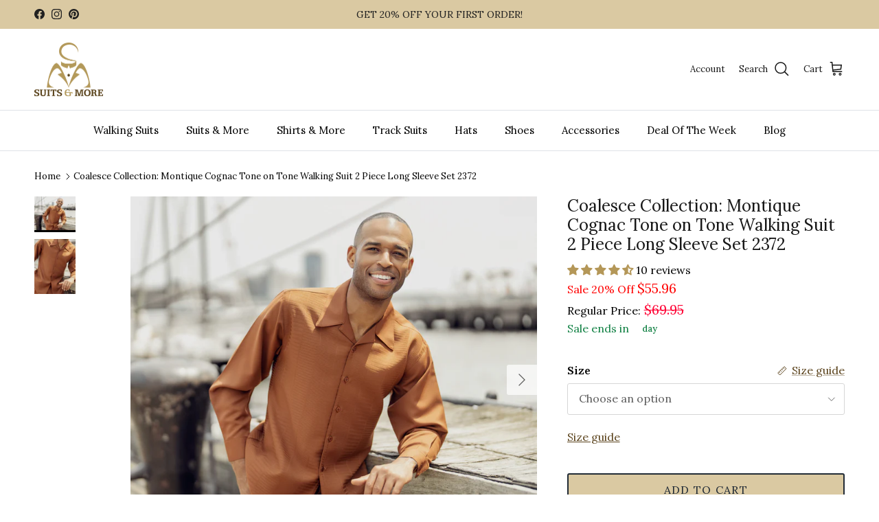

--- FILE ---
content_type: text/html; charset=utf-8
request_url: https://suitsandmore.com/products/coalesce-collection-montique-cognac-tone-on-tone-walking-suit-2-piece-long-sleeve-set-2372
body_size: 61634
content:
<!doctype html>
<html class="no-js" lang="en" dir="ltr">
<head>
  <!-- Start Custom Code -->
  <meta name="facebook-domain-verification" content="lheh3d7a0edtu1nyrg9m7zs4wgi225" />
  <!-- Google Tag Manager -->
  <script>
    window.dataLayer = window.dataLayer || [];
    window.dataLayer.push({'gtm.start': new Date().getTime(), event: 'gtm.js'});
    window.addEventListener('load', function() {
      if (document.getElementById('gtm-script')) return;
      var script = document.createElement('script');
      script.id = 'gtm-script';
      script.async = true;
      script.src = 'https://www.googletagmanager.com/gtm.js?id=GTM-WQZKTGN';
      document.head.appendChild(script);
    });
  </script>
  <!-- End Google Tag Manager -->
  <!-- End Custom Code --><meta charset="utf-8">
<meta name="viewport" content="width=device-width,initial-scale=1">
<!-- Start Custom Code -->
<meta http-equiv="X-UA-Compatible" content="IE=edge">


<script type="application/ld+json">
{
  "@context": "https://schema.org",
  "@type": "BreadcrumbList",
  "itemListElement": [
    {
      "@type": "ListItem",
      "position": 1,
      "item": {
          "@type": "Website",
          "@id": "https://suitsandmore.com",
          "name": "Home"
      }
    },
      {
        "@type": "ListItem",
        "position": 2,
        "item": {
          "@type": "WebPage",
          "@id": "https://suitsandmore.com/products/coalesce-collection-montique-cognac-tone-on-tone-walking-suit-2-piece-long-sleeve-set-2372",
          "name": "Coalesce Collection: Montique Cognac Tone on Tone Walking Suit 2 Piece Long Sleeve Set 2372"
        }
      }
  ]
}
</script>
  
<script type="application/ld+json">
{
  "@context": "https://schema.org",
  "@type": "Organization",
  "name": "Suits & More",
  "alternateName": "Suits & More",
  "url": "https://suitsandmore.com/",
  "logo": "https://cdn.shopify.com/s/files/1/0578/0832/2735/files/Suits_Logo_1_200x.png?v=1661262414",
  "contactPoint": {
    "@type": "ContactPoint",
    "telephone": "844-784-8777",
    "contactType": "customer service",
    "contactOption": "HearingImpairedSupported",
    "areaServed": "US",
    "availableLanguage": "en"
  },
  "sameAs": [
    "https://facebook.com/SuitsNMore/",
    "https://twitter.com/suitsmore?lang=en",
    "https://www.instagram.com/suitsmore/",
    "https://www.pinterest.com/suitsmore/"
  ]
}
</script>
<script type="application/ld+json">
{
  "@context": "https://schema.org",
  "@type": "LocalBusiness",
  "name": "Suits & More",
  "image": "https://cdn.shopify.com/s/files/1/0578/0832/2735/files/Suits_Logo_1_200x.png?v=1661262414",
  "url": "https://suitsandmore.com/",
  "telephone": "844-784-8777",
  "priceRange": "$",
  "address": {
    "@type": "PostalAddress",
    "streetAddress": "54 Freeman St Newark, NJ",
    "addressLocality": "Newark",
    "addressRegion": "NJ",
    "postalCode": "07105",
    "addressCountry": "US"
  },
  "geo": {
    "@type": "GeoCoordinates",
    "latitude": 40.7204512,
    "longitude": -74.179001
  }  
}
</script>

<link rel="preconnect" href="https://cdn.shopify.com" crossorigin>
<link rel="preconnect" href="https://geolocation-recommendations.shopifyapps.com">
<link rel="preconnect" href="https://ct.pinterest.com">
<link rel="preconnect" href="https://connect.facebook.net">
<link rel="preconnect" href="https://www.googletagmanager.com">
<link rel="preconnect" href="https://cdn.judge.me">
<link rel="preconnect" href="https://www.google-analytics.com">
<link rel="preconnect" href="https://fonts.shopify.com" crossorigin>
<link rel="preconnect" href="https://monorail-edge.shopifysvc.com">
<!-- <link rel="preload" as="image" href="https://suitsandmore.com/cdn/shop/files/Suits_Logo_1.png?v=1661262414&width=200"> -->
<link rel="preload" href="//suitsandmore.com/cdn/shop/t/143/assets/main.css?v=77976560295702382341767967805" as="style">

<link rel="preload" href="//suitsandmore.com/cdn/shop/t/143/assets/vendor.min.js?v=11589511144441591071767967805" as="script">
<link rel="preload" href="//suitsandmore.com/cdn/shop/t/143/assets/main.js?v=50362083440260024281767967805" as="script">


 
  <link rel="preload" as="image" href="//suitsandmore.com/cdn/shop/files/2372lifestylecopy.png?v=1691623679&width=740">
 
  <link rel="preload" as="image" href="//suitsandmore.com/cdn/shop/files/2372front.jpg?v=1691623948&width=740">
   
  

<!-- End Custom Code -->
<title>Coalesce Collection: Montique Cognac Tone on Tone Walking Suit 2 Piece Long Sleeve Set &ndash; Suits &amp; More</title><link rel="canonical" href="https://suitsandmore.com/products/coalesce-collection-montique-cognac-tone-on-tone-walking-suit-2-piece-long-sleeve-set-2372"><link rel="icon" href="//suitsandmore.com/cdn/shop/files/Suits_Logo_1.png?crop=center&height=48&v=1661262414&width=48" type="image/png">
  <link rel="apple-touch-icon" href="//suitsandmore.com/cdn/shop/files/Suits_Logo_1.png?crop=center&height=180&v=1661262414&width=180">
  <link rel="shortcut icon" href="//suitsandmore.com/cdn/shop/files/Suits_Logo_1.png?crop=center&height=48&v=1661262414&width=48" type="image/png" />
  <link rel="apple-touch-icon-precomposed" href="//suitsandmore.com/cdn/shop/files/Suits_Logo_1.png?crop=center&height=48&v=1661262414&width=48" type="image/png">
  <link rel="nokia-touch-icon" href="//suitsandmore.com/cdn/shop/files/Suits_Logo_1.png?crop=center&height=48&v=1661262414&width=48" type="image/png"><meta name="description" content="Discover timeless elegance with our Coalesce Collection&#39;s Cognac Tone on Tone Walking Suit. This ensemble exudes sophistication, featuring a stylish walking suit collar."><meta property="og:site_name" content="Suits &amp; More">
<meta property="og:url" content="https://suitsandmore.com/products/coalesce-collection-montique-cognac-tone-on-tone-walking-suit-2-piece-long-sleeve-set-2372">
<meta property="og:title" content="Coalesce Collection: Montique Cognac Tone on Tone Walking Suit 2 Piece Long Sleeve Set">
<meta property="og:type" content="product">
<meta property="og:description" content="Discover timeless elegance with our Coalesce Collection&#39;s Cognac Tone on Tone Walking Suit. This ensemble exudes sophistication, featuring a stylish walking suit collar."><meta property="og:image" content="http://suitsandmore.com/cdn/shop/files/2372lifestylecopy.png?crop=center&height=1200&v=1691623679&width=1200">
  <meta property="og:image:secure_url" content="https://suitsandmore.com/cdn/shop/files/2372lifestylecopy.png?crop=center&height=1200&v=1691623679&width=1200">
  <meta property="og:image:width" content="2300">
  <meta property="og:image:height" content="2000"><meta property="og:price:amount" content="69.95">
  <meta property="og:price:currency" content="USD"><meta name="twitter:card" content="summary_large_image">
<meta name="twitter:title" content="Coalesce Collection: Montique Cognac Tone on Tone Walking Suit 2 Piece Long Sleeve Set">
<meta name="twitter:description" content="Discover timeless elegance with our Coalesce Collection&#39;s Cognac Tone on Tone Walking Suit. This ensemble exudes sophistication, featuring a stylish walking suit collar.">
<style>
    
    
@font-face {
  font-family: Lora;
  font-weight: 400;
  font-style: normal;
  font-display: swap;
  src: url("//suitsandmore.com/cdn/fonts/lora/lora_n4.9a60cb39eff3bfbc472bac5b3c5c4d7c878f0a8d.woff2") format("woff2"),
       url("//suitsandmore.com/cdn/fonts/lora/lora_n4.4d935d2630ceaf34d2e494106075f8d9f1257d25.woff") format("woff");
}

    
@font-face {
  font-family: Lora;
  font-weight: 700;
  font-style: normal;
  font-display: swap;
  src: url("//suitsandmore.com/cdn/fonts/lora/lora_n7.58a834e7e54c895806b2ffc982e4a00af29b1b9c.woff2") format("woff2"),
       url("//suitsandmore.com/cdn/fonts/lora/lora_n7.05fdf76140ca6e72e48561caf7f9893c487c3f1b.woff") format("woff");
}

    

    
    
@font-face {
  font-family: Lora;
  font-weight: 500;
  font-style: normal;
  font-display: swap;
  src: url("//suitsandmore.com/cdn/fonts/lora/lora_n5.04efeb8e68ba4da62f0fd6abc2572b934a6148ba.woff2") format("woff2"),
       url("//suitsandmore.com/cdn/fonts/lora/lora_n5.e033d2f9dd010c91e161af150080aa55acb1b9f4.woff") format("woff");
}

    

    
    
@font-face {
  font-family: Lora;
  font-weight: 400;
  font-style: italic;
  font-display: swap;
  src: url("//suitsandmore.com/cdn/fonts/lora/lora_i4.a5059b22bd0a7547da84d66d2f523d17d17325d3.woff2") format("woff2"),
       url("//suitsandmore.com/cdn/fonts/lora/lora_i4.cb2d2ab46128fa7f84060d5f92cf3f49dc8181bd.woff") format("woff");
}

    

    
    
@font-face {
  font-family: Lora;
  font-weight: 700;
  font-style: italic;
  font-display: swap;
  src: url("//suitsandmore.com/cdn/fonts/lora/lora_i7.1bf76118f47019e7581a865f0f538b8ea5900419.woff2") format("woff2"),
       url("//suitsandmore.com/cdn/fonts/lora/lora_i7.1a7c7f083405ec98e57d8033d38caa748580f7ff.woff") format("woff");
}

    

    
    

    
    

    
    

    
      
      
@font-face {
  font-family: Lora;
  font-weight: 600;
  font-style: normal;
  font-display: swap;
  src: url("//suitsandmore.com/cdn/fonts/lora/lora_n6.3aa87f0c6eaa950e08df0d58173e7c15a64e7088.woff2") format("woff2"),
       url("//suitsandmore.com/cdn/fonts/lora/lora_n6.802008a8ae62702ea355fc39db9f73dde0bee416.woff") format("woff");
}

      
    
:root {
  --page-container-width:          1480px;
  --reading-container-width:       720px;
  --divider-opacity:               0.14;
  --gutter-large:                  30px;
  --gutter-desktop:                20px;
  --gutter-mobile:                 16px;
  --section-padding:               50px;
  --larger-section-padding:        80px;
  --larger-section-padding-mobile: 60px;
  --largest-section-padding:       110px;
  --aos-animate-duration:          0.6s;

  --base-font-family:              Lora, serif;
  --base-font-weight:              400;
  --base-font-style:               normal;
  --heading-font-family:           Lora, serif;
  --heading-font-weight:           400;
  --heading-font-style:            normal;
  --heading-font-letter-spacing:   normal;
  --logo-font-family:              Lora, serif;
  --logo-font-weight:              400;
  --logo-font-style:               normal;
  --nav-font-family:               Lora, serif;
  --nav-font-weight:               400;
  --nav-font-style:                normal;

  --base-text-size:16px;
  --base-line-height:              1.6;
  --input-text-size:16px;
  --smaller-text-size-1:13px;
  --smaller-text-size-2:14px;
  --smaller-text-size-3:13px;
  --smaller-text-size-4:12px;
  --larger-text-size:24px;
  --super-large-text-size:42px;
  --super-large-mobile-text-size:19px;
  --larger-mobile-text-size:19px;
  --logo-text-size:33px;--btn-letter-spacing: 0.08em;
    --btn-text-transform: uppercase;
    --button-text-size: 14px;
    --quickbuy-button-text-size: 13;
    --small-feature-link-font-size: 0.75em;
    --input-btn-padding-top: 1.2em;
    --input-btn-padding-bottom: 1.2em;--heading-text-transform:none;
  --nav-text-size:                      15px;
  --mobile-menu-font-weight:            600;

  --body-bg-color:                      255 255 255;
  --bg-color:                           255 255 255;
  --body-text-color:                    92 92 92;
  --text-color:                         92 92 92;

  --header-text-col:                    #171717;--header-text-hover-col:             var(--main-nav-link-hover-col);--header-bg-col:                     #ffffff;
  --heading-color:                     23 23 23;
  --body-heading-color:                23 23 23;
  --heading-divider-col:               #dfe3e8;

  --logo-col:                          #171717;
  --main-nav-bg:                       #ffffff;
  --main-nav-link-col:                 #000000;
  --main-nav-link-hover-col:           #5a421b;
  --main-nav-link-featured-col:        #5a421b;

  --link-color:                        90 66 27;
  --body-link-color:                   90 66 27;

  --btn-bg-color:                        33 43 54;
  --btn-bg-hover-color:                  90 66 27;
  --btn-border-color:                    33 43 54;
  --btn-border-hover-color:              90 66 27;
  --btn-text-color:                      255 255 255;
  --btn-text-hover-color:                255 255 255;--btn-alt-bg-color:                    218 201 162;
  --btn-alt-text-color:                  33 43 54;
  --btn-alt-border-color:                33 43 54;
  --btn-alt-border-hover-color:          33 43 54;--btn-ter-bg-color:                    235 235 235;
  --btn-ter-text-color:                  41 41 41;
  --btn-ter-bg-hover-color:              33 43 54;
  --btn-ter-text-hover-color:            255 255 255;--btn-border-radius: 3px;
    --btn-inspired-border-radius: 3px;--color-scheme-default:                             #ffffff;
  --color-scheme-default-color:                       255 255 255;
  --color-scheme-default-text-color:                  92 92 92;
  --color-scheme-default-head-color:                  23 23 23;
  --color-scheme-default-link-color:                  90 66 27;
  --color-scheme-default-btn-text-color:              255 255 255;
  --color-scheme-default-btn-text-hover-color:        255 255 255;
  --color-scheme-default-btn-bg-color:                33 43 54;
  --color-scheme-default-btn-bg-hover-color:          90 66 27;
  --color-scheme-default-btn-border-color:            33 43 54;
  --color-scheme-default-btn-border-hover-color:      90 66 27;
  --color-scheme-default-btn-alt-text-color:          33 43 54;
  --color-scheme-default-btn-alt-bg-color:            218 201 162;
  --color-scheme-default-btn-alt-border-color:        33 43 54;
  --color-scheme-default-btn-alt-border-hover-color:  33 43 54;

  --color-scheme-1:                             #fcfaf3;
  --color-scheme-1-color:                       252 250 243;
  --color-scheme-1-text-color:                  92 92 92;
  --color-scheme-1-head-color:                  23 23 23;
  --color-scheme-1-link-color:                  90 66 27;
  --color-scheme-1-btn-text-color:              255 255 255;
  --color-scheme-1-btn-text-hover-color:        255 255 255;
  --color-scheme-1-btn-bg-color:                35 35 35;
  --color-scheme-1-btn-bg-hover-color:          0 0 0;
  --color-scheme-1-btn-border-color:            35 35 35;
  --color-scheme-1-btn-border-hover-color:      0 0 0;
  --color-scheme-1-btn-alt-text-color:          35 35 35;
  --color-scheme-1-btn-alt-bg-color:            255 255 255;
  --color-scheme-1-btn-alt-border-color:        35 35 35;
  --color-scheme-1-btn-alt-border-hover-color:  35 35 35;

  --color-scheme-2:                             #f7f1f0;
  --color-scheme-2-color:                       247 241 240;
  --color-scheme-2-text-color:                  77 77 77;
  --color-scheme-2-head-color:                  23 23 23;
  --color-scheme-2-link-color:                  90 66 27;
  --color-scheme-2-btn-text-color:              255 255 255;
  --color-scheme-2-btn-text-hover-color:        255 255 255;
  --color-scheme-2-btn-bg-color:                35 35 35;
  --color-scheme-2-btn-bg-hover-color:          0 0 0;
  --color-scheme-2-btn-border-color:            35 35 35;
  --color-scheme-2-btn-border-hover-color:      0 0 0;
  --color-scheme-2-btn-alt-text-color:          35 35 35;
  --color-scheme-2-btn-alt-bg-color:            255 255 255;
  --color-scheme-2-btn-alt-border-color:        35 35 35;
  --color-scheme-2-btn-alt-border-hover-color:  35 35 35;

  /* Shop Pay payment terms */
  --payment-terms-background-color:    #ffffff;--quickbuy-bg: 247 241 240;--body-input-background-color:       rgb(var(--body-bg-color));
  --input-background-color:            rgb(var(--body-bg-color));
  --body-input-text-color:             var(--body-text-color);
  --input-text-color:                  var(--body-text-color);
  --body-input-border-color:           rgb(214, 214, 214);
  --input-border-color:                rgb(214, 214, 214);
  --input-border-color-hover:          rgb(165, 165, 165);
  --input-border-color-active:         rgb(92, 92, 92);

  --swatch-cross-svg:                  url("data:image/svg+xml,%3Csvg xmlns='http://www.w3.org/2000/svg' width='240' height='240' viewBox='0 0 24 24' fill='none' stroke='rgb(214, 214, 214)' stroke-width='0.09' preserveAspectRatio='none' %3E%3Cline x1='24' y1='0' x2='0' y2='24'%3E%3C/line%3E%3C/svg%3E");
  --swatch-cross-hover:                url("data:image/svg+xml,%3Csvg xmlns='http://www.w3.org/2000/svg' width='240' height='240' viewBox='0 0 24 24' fill='none' stroke='rgb(165, 165, 165)' stroke-width='0.09' preserveAspectRatio='none' %3E%3Cline x1='24' y1='0' x2='0' y2='24'%3E%3C/line%3E%3C/svg%3E");
  --swatch-cross-active:               url("data:image/svg+xml,%3Csvg xmlns='http://www.w3.org/2000/svg' width='240' height='240' viewBox='0 0 24 24' fill='none' stroke='rgb(92, 92, 92)' stroke-width='0.09' preserveAspectRatio='none' %3E%3Cline x1='24' y1='0' x2='0' y2='24'%3E%3C/line%3E%3C/svg%3E");

  --footer-divider-col:                #b49758;
  --footer-text-col:                   103 104 105;
  --footer-heading-col:                23 23 23;
  --footer-bg-col:                     255 255 255;--product-label-overlay-justify: flex-start;--product-label-overlay-align: flex-start;--product-label-overlay-reduction-text:   #ffffff;
  --product-label-overlay-reduction-bg:     #171717;
  --product-label-overlay-reduction-text-weight: 600;
  --product-label-overlay-stock-text:       #ffffff;
  --product-label-overlay-stock-bg:         #09728c;
  --product-label-overlay-new-text:         #ffffff;
  --product-label-overlay-new-bg:           #f7f1f0;
  --product-label-overlay-meta-text:        #ffffff;
  --product-label-overlay-meta-bg:          #f7f1f0;
  --product-label-sale-text:                #171717;
  --product-label-sold-text:                #171717;
  --product-label-preorder-text:            #3ea36a;

  --product-block-crop-align:               center;

  
  --product-block-price-align:              flex-start;
  --product-block-price-item-margin-start:  initial;
  --product-block-price-item-margin-end:    .5rem;
  

  

  --collection-block-image-position:   center center;

  --swatch-picker-image-size:          44px;
  --swatch-crop-align:                 center center;

  --image-overlay-text-color:          255 255 255;--image-overlay-bg:                  rgba(0, 0, 0, 0.1);
  --image-overlay-shadow-start:        rgb(0 0 0 / 0.15);
  --image-overlay-box-opacity:         0.9;--product-inventory-ok-box-color:            #f2faf0;
  --product-inventory-ok-text-color:           #108043;
  --product-inventory-ok-icon-box-fill-color:  #fff;
  --product-inventory-low-box-color:           #fcf1cd;
  --product-inventory-low-text-color:          #dd9a1a;
  --product-inventory-low-icon-box-fill-color: #fff;
  --product-inventory-low-text-color-channels: 16, 128, 67;
  --product-inventory-ok-text-color-channels:  221, 154, 26;

  --rating-star-color: 179 153 90;--overlay-align-left: start;
    --overlay-align-right: end;}html[dir=rtl] {
  --overlay-right-text-m-left: 0;
  --overlay-right-text-m-right: auto;
  --overlay-left-shadow-left-left: 15%;
  --overlay-left-shadow-left-right: -50%;
  --overlay-left-shadow-right-left: -85%;
  --overlay-left-shadow-right-right: 0;
}.image-overlay--bg-box .text-overlay .text-overlay__text {
    --image-overlay-box-bg: 255 255 255;
    --heading-color: var(--body-heading-color);
    --text-color: var(--body-text-color);
    --link-color: var(--body-link-color);
  }::selection {
    background: rgb(var(--body-heading-color));
    color: rgb(var(--body-bg-color));
  }
  ::-moz-selection {
    background: rgb(var(--body-heading-color));
    color: rgb(var(--body-bg-color));
  }.use-color-scheme--default {
  --product-label-sale-text:           #171717;
  --product-label-sold-text:           #171717;
  --product-label-preorder-text:       #3ea36a;
  --input-background-color:            rgb(var(--body-bg-color));
  --input-text-color:                  var(--body-input-text-color);
  --input-border-color:                rgb(214, 214, 214);
  --input-border-color-hover:          rgb(165, 165, 165);
  --input-border-color-active:         rgb(92, 92, 92);
}.use-color-scheme--1 {
  --product-label-sale-text:           currentColor;
  --product-label-sold-text:           currentColor;
  --product-label-preorder-text:       currentColor;
  --input-background-color:            transparent;
  --input-text-color:                  92 92 92;
  --input-border-color:                rgb(204, 203, 198);
  --input-border-color-hover:          rgb(164, 163, 160);
  --input-border-color-active:         rgb(92, 92, 92);
}.use-color-scheme--2 {
  --product-label-sale-text:           currentColor;
  --product-label-sold-text:           currentColor;
  --product-label-preorder-text:       currentColor;
  --input-background-color:            transparent;
  --input-text-color:                  77 77 77;
  --input-border-color:                rgb(196, 192, 191);
  --input-border-color-hover:          rgb(154, 151, 150);
  --input-border-color-active:         rgb(77, 77, 77);
}
      body a[name="add_hat_size_reducer"], body a[name="add_hat_size_reducer"]:hover{
        background: #268a52;
        border-color: #268a52;
      }
    
    
      body a[name="add_tongue_pads"], body a[name="add_tongue_pads"]:hover{
        background: #268a52;
        border-color: #268a52;
      }
    
  </style>

  <link href="//suitsandmore.com/cdn/shop/t/143/assets/main.css?v=77976560295702382341767967805" rel="stylesheet" type="text/css" media="all" />
<link rel="preload" as="font" href="//suitsandmore.com/cdn/fonts/lora/lora_n4.9a60cb39eff3bfbc472bac5b3c5c4d7c878f0a8d.woff2" type="font/woff2" crossorigin>
<link rel="preload"
        as="image"
        href="//suitsandmore.com/cdn/shop/files/2372lifestylecopy.png?format=webp&v=1691623679&width=2048"
        imagesrcset="//suitsandmore.com/cdn/shop/files/2372lifestylecopy.png?format=webp&v=1691623679&width=480 480w, //suitsandmore.com/cdn/shop/files/2372lifestylecopy.png?format=webp&v=1691623679&width=720 720w, //suitsandmore.com/cdn/shop/files/2372lifestylecopy.png?format=webp&v=1691623679&width=960 960w, //suitsandmore.com/cdn/shop/files/2372lifestylecopy.png?format=webp&v=1691623679&width=1200 1200w, //suitsandmore.com/cdn/shop/files/2372lifestylecopy.png?format=webp&v=1691623679&width=1500 1500w, //suitsandmore.com/cdn/shop/files/2372lifestylecopy.png?format=webp&v=1691623679&width=1800 1800w, //suitsandmore.com/cdn/shop/files/2372lifestylecopy.png?format=webp&v=1691623679&width=2048 2048w"
        imagesizes="(min-width: 1000px) 50vw, 100vw"
        type="image/webp"
        fetchpriority="high">

  <script>
    document.documentElement.className = document.documentElement.className.replace('no-js', 'js');

    window.theme = {
      info: { name: 'Symmetry', version: '8.0.0' },
      device: {
        hasTouch: window.matchMedia('(any-pointer: coarse)').matches,
        hasHover: window.matchMedia('(hover: hover)').matches
      },
      mediaQueries: {
        md: '(min-width: 768px)',
        productMediaCarouselBreak: '(min-width: 1041px)'
      },
      routes: {
        base: 'https://suitsandmore.com',
        cart: '/cart',
        cartAdd: '/cart/add.js',
        cartUpdate: '/cart/update.js',
        predictiveSearch: '/search/suggest'
      },
      strings: {
        previous: "Previous",
        next: "Next",
        icon_labels_left: "Left",
        icon_labels_right: "Right",
        icon_labels_down: "Down",
        icon_labels_close: "Close",
        icon_labels_plus: "Plus",
        cartTermsConfirmation: "You must agree to the terms and conditions before continuing.",
        cartItemsQuantityError: "You can only add [QUANTITY] of this item to your cart.",
        generalSearchViewAll: "View all search results",
        noStock: "Sold out",
        noVariant: "Unavailable",
        productsProductChooseA: "Choose a",
        generalSearchPages: "Pages",
        generalSearchNoResultsWithoutTerms: "Sorry, we couldnʼt find any results",
        shippingCalculator: {
          singleRate: "There is one shipping rate for this destination:",
          multipleRates: "There are multiple shipping rates for this destination:",
          noRates: "We do not ship to this destination."
        },
        regularPrice: "Regular price",
        salePrice: "Sale price"
      },
      settings: {
        moneyWithCurrencyFormat: "${{amount}} USD",
        cartType: "drawer",
        afterAddToCart: "drawer",
        quickbuyStyle: "button",
        externalLinksNewTab: true,
        internalLinksSmoothScroll: true
      }
    }

    theme.inlineNavigationCheck = function() {
      var pageHeader = document.querySelector('.pageheader'),
          inlineNavContainer = pageHeader.querySelector('.logo-area__left__inner'),
          inlineNav = inlineNavContainer.querySelector('.navigation--left');
      if (inlineNav && getComputedStyle(inlineNav).display != 'none') {
        var inlineMenuCentered = document.querySelector('.pageheader--layout-inline-menu-center'),
            logoContainer = document.querySelector('.logo-area__middle__inner');
        if (inlineMenuCentered) {
          var rightWidth = document.querySelector('.logo-area__right__inner').clientWidth,
              middleWidth = logoContainer.clientWidth,
              logoArea = document.querySelector('.logo-area'),
              computedLogoAreaStyle = getComputedStyle(logoArea),
              logoAreaInnerWidth = logoArea.clientWidth - Math.ceil(parseFloat(computedLogoAreaStyle.paddingLeft)) - Math.ceil(parseFloat(computedLogoAreaStyle.paddingRight)),
              availableNavWidth = logoAreaInnerWidth - Math.max(rightWidth, middleWidth) * 2 - 40;
          inlineNavContainer.style.maxWidth = availableNavWidth + 'px';
        }

        var firstInlineNavLink = inlineNav.querySelector('.navigation__item:first-child'),
            lastInlineNavLink = inlineNav.querySelector('.navigation__item:last-child');
        if (lastInlineNavLink) {
          var inlineNavWidth = null;
          if (document.querySelector('html[dir=rtl]')) {
            inlineNavWidth = firstInlineNavLink.offsetLeft - lastInlineNavLink.offsetLeft + firstInlineNavLink.offsetWidth;
          } else {
            inlineNavWidth = lastInlineNavLink.offsetLeft - firstInlineNavLink.offsetLeft + lastInlineNavLink.offsetWidth;
          }
          if (inlineNavContainer.offsetWidth >= inlineNavWidth) {
            pageHeader.classList.add('pageheader--layout-inline-permitted');
            var tallLogo = logoContainer.clientHeight > lastInlineNavLink.clientHeight + 20;
            if (tallLogo) {
              inlineNav.classList.add('navigation--tight-underline');
            } else {
              inlineNav.classList.remove('navigation--tight-underline');
            }
          } else {
            pageHeader.classList.remove('pageheader--layout-inline-permitted');
          }
        }
      }
    };

    theme.setInitialHeaderHeightProperty = () => {
      const section = document.querySelector('.section-header');
      if (section) {
        document.documentElement.style.setProperty('--theme-header-height', Math.ceil(section.clientHeight) + 'px');
      }
    };
  </script>

  <!-- Core theme bundles -->
  <script src="//suitsandmore.com/cdn/shop/t/143/assets/vendor.min.js?v=11589511144441591071767967805" defer></script>
  <script src="//suitsandmore.com/cdn/shop/t/143/assets/main.js?v=50362083440260024281767967805" defer></script>

  <script>window.performance && window.performance.mark && window.performance.mark('shopify.content_for_header.start');</script><meta name="google-site-verification" content="7NruAgtS11P1-bIeESga6YUAsEa89aQgtMf1Ag9lesY">
<meta id="shopify-digital-wallet" name="shopify-digital-wallet" content="/57808322735/digital_wallets/dialog">
<meta name="shopify-checkout-api-token" content="3644a68bcd6f7d4aa552574c519a24ce">
<meta id="in-context-paypal-metadata" data-shop-id="57808322735" data-venmo-supported="false" data-environment="production" data-locale="en_US" data-paypal-v4="true" data-currency="USD">
<link rel="alternate" type="application/json+oembed" href="https://suitsandmore.com/products/coalesce-collection-montique-cognac-tone-on-tone-walking-suit-2-piece-long-sleeve-set-2372.oembed">
<script async="async" src="/checkouts/internal/preloads.js?locale=en-US"></script>
<link rel="preconnect" href="https://shop.app" crossorigin="anonymous">
<script async="async" src="https://shop.app/checkouts/internal/preloads.js?locale=en-US&shop_id=57808322735" crossorigin="anonymous"></script>
<script id="apple-pay-shop-capabilities" type="application/json">{"shopId":57808322735,"countryCode":"US","currencyCode":"USD","merchantCapabilities":["supports3DS"],"merchantId":"gid:\/\/shopify\/Shop\/57808322735","merchantName":"Suits \u0026 More","requiredBillingContactFields":["postalAddress","email"],"requiredShippingContactFields":["postalAddress","email"],"shippingType":"shipping","supportedNetworks":["visa","masterCard","amex","discover","elo","jcb"],"total":{"type":"pending","label":"Suits \u0026 More","amount":"1.00"},"shopifyPaymentsEnabled":true,"supportsSubscriptions":true}</script>
<script id="shopify-features" type="application/json">{"accessToken":"3644a68bcd6f7d4aa552574c519a24ce","betas":["rich-media-storefront-analytics"],"domain":"suitsandmore.com","predictiveSearch":true,"shopId":57808322735,"locale":"en"}</script>
<script>var Shopify = Shopify || {};
Shopify.shop = "suitsandmore-com.myshopify.com";
Shopify.locale = "en";
Shopify.currency = {"active":"USD","rate":"1.0"};
Shopify.country = "US";
Shopify.theme = {"name":"Active Theme - swatch, size chart fixed, blog sort","id":156380037357,"schema_name":"Symmetry","schema_version":"8.0.0","theme_store_id":null,"role":"main"};
Shopify.theme.handle = "null";
Shopify.theme.style = {"id":null,"handle":null};
Shopify.cdnHost = "suitsandmore.com/cdn";
Shopify.routes = Shopify.routes || {};
Shopify.routes.root = "/";</script>
<script type="module">!function(o){(o.Shopify=o.Shopify||{}).modules=!0}(window);</script>
<script>!function(o){function n(){var o=[];function n(){o.push(Array.prototype.slice.apply(arguments))}return n.q=o,n}var t=o.Shopify=o.Shopify||{};t.loadFeatures=n(),t.autoloadFeatures=n()}(window);</script>
<script>
  window.ShopifyPay = window.ShopifyPay || {};
  window.ShopifyPay.apiHost = "shop.app\/pay";
  window.ShopifyPay.redirectState = null;
</script>
<script id="shop-js-analytics" type="application/json">{"pageType":"product"}</script>
<script defer="defer" async type="module" src="//suitsandmore.com/cdn/shopifycloud/shop-js/modules/v2/client.init-shop-cart-sync_BdyHc3Nr.en.esm.js"></script>
<script defer="defer" async type="module" src="//suitsandmore.com/cdn/shopifycloud/shop-js/modules/v2/chunk.common_Daul8nwZ.esm.js"></script>
<script type="module">
  await import("//suitsandmore.com/cdn/shopifycloud/shop-js/modules/v2/client.init-shop-cart-sync_BdyHc3Nr.en.esm.js");
await import("//suitsandmore.com/cdn/shopifycloud/shop-js/modules/v2/chunk.common_Daul8nwZ.esm.js");

  window.Shopify.SignInWithShop?.initShopCartSync?.({"fedCMEnabled":true,"windoidEnabled":true});

</script>
<script defer="defer" async type="module" src="//suitsandmore.com/cdn/shopifycloud/shop-js/modules/v2/client.payment-terms_MV4M3zvL.en.esm.js"></script>
<script defer="defer" async type="module" src="//suitsandmore.com/cdn/shopifycloud/shop-js/modules/v2/chunk.common_Daul8nwZ.esm.js"></script>
<script defer="defer" async type="module" src="//suitsandmore.com/cdn/shopifycloud/shop-js/modules/v2/chunk.modal_CQq8HTM6.esm.js"></script>
<script type="module">
  await import("//suitsandmore.com/cdn/shopifycloud/shop-js/modules/v2/client.payment-terms_MV4M3zvL.en.esm.js");
await import("//suitsandmore.com/cdn/shopifycloud/shop-js/modules/v2/chunk.common_Daul8nwZ.esm.js");
await import("//suitsandmore.com/cdn/shopifycloud/shop-js/modules/v2/chunk.modal_CQq8HTM6.esm.js");

  
</script>
<script>
  window.Shopify = window.Shopify || {};
  if (!window.Shopify.featureAssets) window.Shopify.featureAssets = {};
  window.Shopify.featureAssets['shop-js'] = {"shop-cart-sync":["modules/v2/client.shop-cart-sync_QYOiDySF.en.esm.js","modules/v2/chunk.common_Daul8nwZ.esm.js"],"init-fed-cm":["modules/v2/client.init-fed-cm_DchLp9rc.en.esm.js","modules/v2/chunk.common_Daul8nwZ.esm.js"],"shop-button":["modules/v2/client.shop-button_OV7bAJc5.en.esm.js","modules/v2/chunk.common_Daul8nwZ.esm.js"],"init-windoid":["modules/v2/client.init-windoid_DwxFKQ8e.en.esm.js","modules/v2/chunk.common_Daul8nwZ.esm.js"],"shop-cash-offers":["modules/v2/client.shop-cash-offers_DWtL6Bq3.en.esm.js","modules/v2/chunk.common_Daul8nwZ.esm.js","modules/v2/chunk.modal_CQq8HTM6.esm.js"],"shop-toast-manager":["modules/v2/client.shop-toast-manager_CX9r1SjA.en.esm.js","modules/v2/chunk.common_Daul8nwZ.esm.js"],"init-shop-email-lookup-coordinator":["modules/v2/client.init-shop-email-lookup-coordinator_UhKnw74l.en.esm.js","modules/v2/chunk.common_Daul8nwZ.esm.js"],"pay-button":["modules/v2/client.pay-button_DzxNnLDY.en.esm.js","modules/v2/chunk.common_Daul8nwZ.esm.js"],"avatar":["modules/v2/client.avatar_BTnouDA3.en.esm.js"],"init-shop-cart-sync":["modules/v2/client.init-shop-cart-sync_BdyHc3Nr.en.esm.js","modules/v2/chunk.common_Daul8nwZ.esm.js"],"shop-login-button":["modules/v2/client.shop-login-button_D8B466_1.en.esm.js","modules/v2/chunk.common_Daul8nwZ.esm.js","modules/v2/chunk.modal_CQq8HTM6.esm.js"],"init-customer-accounts-sign-up":["modules/v2/client.init-customer-accounts-sign-up_C8fpPm4i.en.esm.js","modules/v2/client.shop-login-button_D8B466_1.en.esm.js","modules/v2/chunk.common_Daul8nwZ.esm.js","modules/v2/chunk.modal_CQq8HTM6.esm.js"],"init-shop-for-new-customer-accounts":["modules/v2/client.init-shop-for-new-customer-accounts_CVTO0Ztu.en.esm.js","modules/v2/client.shop-login-button_D8B466_1.en.esm.js","modules/v2/chunk.common_Daul8nwZ.esm.js","modules/v2/chunk.modal_CQq8HTM6.esm.js"],"init-customer-accounts":["modules/v2/client.init-customer-accounts_dRgKMfrE.en.esm.js","modules/v2/client.shop-login-button_D8B466_1.en.esm.js","modules/v2/chunk.common_Daul8nwZ.esm.js","modules/v2/chunk.modal_CQq8HTM6.esm.js"],"shop-follow-button":["modules/v2/client.shop-follow-button_CkZpjEct.en.esm.js","modules/v2/chunk.common_Daul8nwZ.esm.js","modules/v2/chunk.modal_CQq8HTM6.esm.js"],"lead-capture":["modules/v2/client.lead-capture_BntHBhfp.en.esm.js","modules/v2/chunk.common_Daul8nwZ.esm.js","modules/v2/chunk.modal_CQq8HTM6.esm.js"],"checkout-modal":["modules/v2/client.checkout-modal_CfxcYbTm.en.esm.js","modules/v2/chunk.common_Daul8nwZ.esm.js","modules/v2/chunk.modal_CQq8HTM6.esm.js"],"shop-login":["modules/v2/client.shop-login_Da4GZ2H6.en.esm.js","modules/v2/chunk.common_Daul8nwZ.esm.js","modules/v2/chunk.modal_CQq8HTM6.esm.js"],"payment-terms":["modules/v2/client.payment-terms_MV4M3zvL.en.esm.js","modules/v2/chunk.common_Daul8nwZ.esm.js","modules/v2/chunk.modal_CQq8HTM6.esm.js"]};
</script>
<script>(function() {
  var isLoaded = false;
  function asyncLoad() {
    if (isLoaded) return;
    isLoaded = true;
    var urls = ["\/\/cdn.shopify.com\/proxy\/66d682d326360a7d0f2068a0c8e222edc6c777add5772bb45c387fe97b56fac4\/bingshoppingtool-t2app-prod.trafficmanager.net\/uet\/tracking_script?shop=suitsandmore-com.myshopify.com\u0026sp-cache-control=cHVibGljLCBtYXgtYWdlPTkwMA","https:\/\/api.config-security.com\/first.js?host=suitsandmore-com.myshopify.com\u0026plat=SHOPIFY\u0026shop=suitsandmore-com.myshopify.com"];
    for (var i = 0; i < urls.length; i++) {
      var s = document.createElement('script');
      s.type = 'text/javascript';
      s.async = true;
      s.src = urls[i];
      var x = document.getElementsByTagName('script')[0];
      x.parentNode.insertBefore(s, x);
    }
  };
  if(window.attachEvent) {
    window.attachEvent('onload', asyncLoad);
  } else {
    window.addEventListener('load', asyncLoad, false);
  }
})();</script>
<script id="__st">var __st={"a":57808322735,"offset":-18000,"reqid":"72ad6eee-8394-4b15-9eeb-3822a84128ed-1768938471","pageurl":"suitsandmore.com\/products\/coalesce-collection-montique-cognac-tone-on-tone-walking-suit-2-piece-long-sleeve-set-2372","u":"179763c21bf3","p":"product","rtyp":"product","rid":8205987840237};</script>
<script>window.ShopifyPaypalV4VisibilityTracking = true;</script>
<script id="captcha-bootstrap">!function(){'use strict';const t='contact',e='account',n='new_comment',o=[[t,t],['blogs',n],['comments',n],[t,'customer']],c=[[e,'customer_login'],[e,'guest_login'],[e,'recover_customer_password'],[e,'create_customer']],r=t=>t.map((([t,e])=>`form[action*='/${t}']:not([data-nocaptcha='true']) input[name='form_type'][value='${e}']`)).join(','),a=t=>()=>t?[...document.querySelectorAll(t)].map((t=>t.form)):[];function s(){const t=[...o],e=r(t);return a(e)}const i='password',u='form_key',d=['recaptcha-v3-token','g-recaptcha-response','h-captcha-response',i],f=()=>{try{return window.sessionStorage}catch{return}},m='__shopify_v',_=t=>t.elements[u];function p(t,e,n=!1){try{const o=window.sessionStorage,c=JSON.parse(o.getItem(e)),{data:r}=function(t){const{data:e,action:n}=t;return t[m]||n?{data:e,action:n}:{data:t,action:n}}(c);for(const[e,n]of Object.entries(r))t.elements[e]&&(t.elements[e].value=n);n&&o.removeItem(e)}catch(o){console.error('form repopulation failed',{error:o})}}const l='form_type',E='cptcha';function T(t){t.dataset[E]=!0}const w=window,h=w.document,L='Shopify',v='ce_forms',y='captcha';let A=!1;((t,e)=>{const n=(g='f06e6c50-85a8-45c8-87d0-21a2b65856fe',I='https://cdn.shopify.com/shopifycloud/storefront-forms-hcaptcha/ce_storefront_forms_captcha_hcaptcha.v1.5.2.iife.js',D={infoText:'Protected by hCaptcha',privacyText:'Privacy',termsText:'Terms'},(t,e,n)=>{const o=w[L][v],c=o.bindForm;if(c)return c(t,g,e,D).then(n);var r;o.q.push([[t,g,e,D],n]),r=I,A||(h.body.append(Object.assign(h.createElement('script'),{id:'captcha-provider',async:!0,src:r})),A=!0)});var g,I,D;w[L]=w[L]||{},w[L][v]=w[L][v]||{},w[L][v].q=[],w[L][y]=w[L][y]||{},w[L][y].protect=function(t,e){n(t,void 0,e),T(t)},Object.freeze(w[L][y]),function(t,e,n,w,h,L){const[v,y,A,g]=function(t,e,n){const i=e?o:[],u=t?c:[],d=[...i,...u],f=r(d),m=r(i),_=r(d.filter((([t,e])=>n.includes(e))));return[a(f),a(m),a(_),s()]}(w,h,L),I=t=>{const e=t.target;return e instanceof HTMLFormElement?e:e&&e.form},D=t=>v().includes(t);t.addEventListener('submit',(t=>{const e=I(t);if(!e)return;const n=D(e)&&!e.dataset.hcaptchaBound&&!e.dataset.recaptchaBound,o=_(e),c=g().includes(e)&&(!o||!o.value);(n||c)&&t.preventDefault(),c&&!n&&(function(t){try{if(!f())return;!function(t){const e=f();if(!e)return;const n=_(t);if(!n)return;const o=n.value;o&&e.removeItem(o)}(t);const e=Array.from(Array(32),(()=>Math.random().toString(36)[2])).join('');!function(t,e){_(t)||t.append(Object.assign(document.createElement('input'),{type:'hidden',name:u})),t.elements[u].value=e}(t,e),function(t,e){const n=f();if(!n)return;const o=[...t.querySelectorAll(`input[type='${i}']`)].map((({name:t})=>t)),c=[...d,...o],r={};for(const[a,s]of new FormData(t).entries())c.includes(a)||(r[a]=s);n.setItem(e,JSON.stringify({[m]:1,action:t.action,data:r}))}(t,e)}catch(e){console.error('failed to persist form',e)}}(e),e.submit())}));const S=(t,e)=>{t&&!t.dataset[E]&&(n(t,e.some((e=>e===t))),T(t))};for(const o of['focusin','change'])t.addEventListener(o,(t=>{const e=I(t);D(e)&&S(e,y())}));const B=e.get('form_key'),M=e.get(l),P=B&&M;t.addEventListener('DOMContentLoaded',(()=>{const t=y();if(P)for(const e of t)e.elements[l].value===M&&p(e,B);[...new Set([...A(),...v().filter((t=>'true'===t.dataset.shopifyCaptcha))])].forEach((e=>S(e,t)))}))}(h,new URLSearchParams(w.location.search),n,t,e,['guest_login'])})(!0,!0)}();</script>
<script integrity="sha256-4kQ18oKyAcykRKYeNunJcIwy7WH5gtpwJnB7kiuLZ1E=" data-source-attribution="shopify.loadfeatures" defer="defer" src="//suitsandmore.com/cdn/shopifycloud/storefront/assets/storefront/load_feature-a0a9edcb.js" crossorigin="anonymous"></script>
<script crossorigin="anonymous" defer="defer" src="//suitsandmore.com/cdn/shopifycloud/storefront/assets/shopify_pay/storefront-65b4c6d7.js?v=20250812"></script>
<script data-source-attribution="shopify.dynamic_checkout.dynamic.init">var Shopify=Shopify||{};Shopify.PaymentButton=Shopify.PaymentButton||{isStorefrontPortableWallets:!0,init:function(){window.Shopify.PaymentButton.init=function(){};var t=document.createElement("script");t.src="https://suitsandmore.com/cdn/shopifycloud/portable-wallets/latest/portable-wallets.en.js",t.type="module",document.head.appendChild(t)}};
</script>
<script data-source-attribution="shopify.dynamic_checkout.buyer_consent">
  function portableWalletsHideBuyerConsent(e){var t=document.getElementById("shopify-buyer-consent"),n=document.getElementById("shopify-subscription-policy-button");t&&n&&(t.classList.add("hidden"),t.setAttribute("aria-hidden","true"),n.removeEventListener("click",e))}function portableWalletsShowBuyerConsent(e){var t=document.getElementById("shopify-buyer-consent"),n=document.getElementById("shopify-subscription-policy-button");t&&n&&(t.classList.remove("hidden"),t.removeAttribute("aria-hidden"),n.addEventListener("click",e))}window.Shopify?.PaymentButton&&(window.Shopify.PaymentButton.hideBuyerConsent=portableWalletsHideBuyerConsent,window.Shopify.PaymentButton.showBuyerConsent=portableWalletsShowBuyerConsent);
</script>
<script>
  function portableWalletsCleanup(e){e&&e.src&&console.error("Failed to load portable wallets script "+e.src);var t=document.querySelectorAll("shopify-accelerated-checkout .shopify-payment-button__skeleton, shopify-accelerated-checkout-cart .wallet-cart-button__skeleton"),e=document.getElementById("shopify-buyer-consent");for(let e=0;e<t.length;e++)t[e].remove();e&&e.remove()}function portableWalletsNotLoadedAsModule(e){e instanceof ErrorEvent&&"string"==typeof e.message&&e.message.includes("import.meta")&&"string"==typeof e.filename&&e.filename.includes("portable-wallets")&&(window.removeEventListener("error",portableWalletsNotLoadedAsModule),window.Shopify.PaymentButton.failedToLoad=e,"loading"===document.readyState?document.addEventListener("DOMContentLoaded",window.Shopify.PaymentButton.init):window.Shopify.PaymentButton.init())}window.addEventListener("error",portableWalletsNotLoadedAsModule);
</script>

<script type="module" src="https://suitsandmore.com/cdn/shopifycloud/portable-wallets/latest/portable-wallets.en.js" onError="portableWalletsCleanup(this)" crossorigin="anonymous"></script>
<script nomodule>
  document.addEventListener("DOMContentLoaded", portableWalletsCleanup);
</script>

<link id="shopify-accelerated-checkout-styles" rel="stylesheet" media="screen" href="https://suitsandmore.com/cdn/shopifycloud/portable-wallets/latest/accelerated-checkout-backwards-compat.css" crossorigin="anonymous">
<style id="shopify-accelerated-checkout-cart">
        #shopify-buyer-consent {
  margin-top: 1em;
  display: inline-block;
  width: 100%;
}

#shopify-buyer-consent.hidden {
  display: none;
}

#shopify-subscription-policy-button {
  background: none;
  border: none;
  padding: 0;
  text-decoration: underline;
  font-size: inherit;
  cursor: pointer;
}

#shopify-subscription-policy-button::before {
  box-shadow: none;
}

      </style>
<script id="sections-script" data-sections="footer" defer="defer" src="//suitsandmore.com/cdn/shop/t/143/compiled_assets/scripts.js?v=14582"></script>
<script>window.performance && window.performance.mark && window.performance.mark('shopify.content_for_header.end');</script>
<!-- CC Custom Head Start --><!-- CC Custom Head End --><!-- PostHog -->
  <script>
    window.__posthogInitialized = window.__posthogInitialized || false;
    window.addEventListener('load', function() {
      if (window.__posthogInitialized) return;
      window.__posthogInitialized = true;
      !function(t,e){var o,n,p,r;e.__SV||(window.posthog=e,e._i=[],e.init=function(i,s,a){
        function g(t,e){var o=e.split(".");2==o.length&&(t=t[o[0]],e=o[1]),t[e]=function(){t.push([e].concat(Array.prototype.slice.call(arguments,0)))}}(p=t.createElement("script")).type="text/javascript",p.crossOrigin="anonymous",p.async=!0,p.src=s.api_host.replace(".i.posthog.com","-assets.i.posthog.com")+"/static/array.js",(r=t.getElementsByTagName("script")[0]).parentNode.insertBefore(p,r);var u=e;for(void 0!==a?u=e[a]=[]:a="posthog",u.people=u.people||[],u.toString=function(t){var e="posthog";return"posthog"!==a&&(e+="."+a),t||(e+=" (stub)"),e},u.people.toString=function(){return u.toString(1)+".people (stub)"},o="init Ee Ps Rs xe ks Is capture We calculateEventProperties Cs register register_once register_for_session unregister unregister_for_session Ds getFeatureFlag getFeatureFlagPayload isFeatureEnabled reloadFeatureFlags updateEarlyAccessFeatureEnrollment getEarlyAccessFeatures on onFeatureFlags onSurveysLoaded onSessionId getSurveys getActiveMatchingSurveys renderSurvey canRenderSurvey canRenderSurveyAsync identify setPersonProperties group resetGroups setPersonPropertiesForFlags resetPersonPropertiesForFlags setGroupPropertiesForFlags resetGroupPropertiesForFlags reset get_distinct_id getGroups get_session_id get_session_replay_url alias set_config startSessionRecording stopSessionRecording sessionRecordingStarted captureException loadToolbar get_property getSessionProperty Fs Ms createPersonProfile As Es opt_in_capturing opt_out_capturing has_opted_in_capturing has_opted_out_capturing clear_opt_in_out_capturing Ts debug Os getPageViewId captureTraceFeedback captureTraceMetric".split(" "),n=0;n<o.length;n++)g(u,o[n]);e._i.push([i,s,a])},e.__SV=1)}(document,window.posthog||[]);
      posthog.init('phc_X4c4dHf59UZNlegJwb9lCMdLIULRPfh8CNe5KFmBYSX', {
        api_host: 'https://us.i.posthog.com',
        defaults: '2025-05-24',
        person_profiles: 'always',
      });
    });
  </script>
<!-- BEGIN app block: shopify://apps/klaviyo-email-marketing-sms/blocks/klaviyo-onsite-embed/2632fe16-c075-4321-a88b-50b567f42507 -->












  <script async src="https://static.klaviyo.com/onsite/js/REd5GH/klaviyo.js?company_id=REd5GH"></script>
  <script>!function(){if(!window.klaviyo){window._klOnsite=window._klOnsite||[];try{window.klaviyo=new Proxy({},{get:function(n,i){return"push"===i?function(){var n;(n=window._klOnsite).push.apply(n,arguments)}:function(){for(var n=arguments.length,o=new Array(n),w=0;w<n;w++)o[w]=arguments[w];var t="function"==typeof o[o.length-1]?o.pop():void 0,e=new Promise((function(n){window._klOnsite.push([i].concat(o,[function(i){t&&t(i),n(i)}]))}));return e}}})}catch(n){window.klaviyo=window.klaviyo||[],window.klaviyo.push=function(){var n;(n=window._klOnsite).push.apply(n,arguments)}}}}();</script>

  
    <script id="viewed_product">
      if (item == null) {
        var _learnq = _learnq || [];

        var MetafieldReviews = null
        var MetafieldYotpoRating = null
        var MetafieldYotpoCount = null
        var MetafieldLooxRating = null
        var MetafieldLooxCount = null
        var okendoProduct = null
        var okendoProductReviewCount = null
        var okendoProductReviewAverageValue = null
        try {
          // The following fields are used for Customer Hub recently viewed in order to add reviews.
          // This information is not part of __kla_viewed. Instead, it is part of __kla_viewed_reviewed_items
          MetafieldReviews = {"rating":{"scale_min":"1.0","scale_max":"5.0","value":"4.5"},"rating_count":10};
          MetafieldYotpoRating = null
          MetafieldYotpoCount = null
          MetafieldLooxRating = null
          MetafieldLooxCount = null

          okendoProduct = null
          // If the okendo metafield is not legacy, it will error, which then requires the new json formatted data
          if (okendoProduct && 'error' in okendoProduct) {
            okendoProduct = null
          }
          okendoProductReviewCount = okendoProduct ? okendoProduct.reviewCount : null
          okendoProductReviewAverageValue = okendoProduct ? okendoProduct.reviewAverageValue : null
        } catch (error) {
          console.error('Error in Klaviyo onsite reviews tracking:', error);
        }

        var item = {
          Name: "Coalesce Collection: Montique Cognac Tone on Tone Walking Suit 2 Piece Long Sleeve Set 2372",
          ProductID: 8205987840237,
          Categories: ["All","Best Selling Products","bfcm 25% off- 2025","Coalesce Collection: Montique Tone on Tone Walking Suit 2 Piece Long Sleeve Set 2372","Cognac","Cyber Week 15% off","Long Sleeve Walking Suits","Men's Walking Suits - 2 Piece Leisure Sets","Montique Brand","Montique Striped Pattern Walking Suit 2 Piece Short Sleeve Set-2312","Montique's Walking Suits Collection","Newest Products","Passover 2025 - 20% off","Tone-on-Tone Long Sleeve Walking Suits","Variety of Walking Suits"],
          ImageURL: "https://suitsandmore.com/cdn/shop/files/2372lifestylecopy_grande.png?v=1691623679",
          URL: "https://suitsandmore.com/products/coalesce-collection-montique-cognac-tone-on-tone-walking-suit-2-piece-long-sleeve-set-2372",
          Brand: "Montique",
          Price: "$69.95",
          Value: "69.95",
          CompareAtPrice: "$129.99"
        };
        _learnq.push(['track', 'Viewed Product', item]);
        _learnq.push(['trackViewedItem', {
          Title: item.Name,
          ItemId: item.ProductID,
          Categories: item.Categories,
          ImageUrl: item.ImageURL,
          Url: item.URL,
          Metadata: {
            Brand: item.Brand,
            Price: item.Price,
            Value: item.Value,
            CompareAtPrice: item.CompareAtPrice
          },
          metafields:{
            reviews: MetafieldReviews,
            yotpo:{
              rating: MetafieldYotpoRating,
              count: MetafieldYotpoCount,
            },
            loox:{
              rating: MetafieldLooxRating,
              count: MetafieldLooxCount,
            },
            okendo: {
              rating: okendoProductReviewAverageValue,
              count: okendoProductReviewCount,
            }
          }
        }]);
      }
    </script>
  




  <script>
    window.klaviyoReviewsProductDesignMode = false
  </script>



  <!-- BEGIN app snippet: customer-hub-data --><script>
  if (!window.customerHub) {
    window.customerHub = {};
  }
  window.customerHub.storefrontRoutes = {
    login: "https://suitsandmore.com/customer_authentication/redirect?locale=en&region_country=US?return_url=%2F%23k-hub",
    register: "https://shopify.com/57808322735/account?locale=en?return_url=%2F%23k-hub",
    logout: "/account/logout",
    profile: "/account",
    addresses: "/account/addresses",
  };
  
  window.customerHub.userId = null;
  
  window.customerHub.storeDomain = "suitsandmore-com.myshopify.com";

  
    window.customerHub.activeProduct = {
      name: "Coalesce Collection: Montique Cognac Tone on Tone Walking Suit 2 Piece Long Sleeve Set 2372",
      category: null,
      imageUrl: "https://suitsandmore.com/cdn/shop/files/2372lifestylecopy_grande.png?v=1691623679",
      id: "8205987840237",
      link: "https://suitsandmore.com/products/coalesce-collection-montique-cognac-tone-on-tone-walking-suit-2-piece-long-sleeve-set-2372",
      variants: [
        
          {
            id: "44199027114221",
            
            imageUrl: null,
            
            price: "6995",
            currency: "USD",
            availableForSale: false,
            title: "MEDIUM \/ 33 PANTS",
          },
        
          {
            id: "44199027146989",
            
            imageUrl: null,
            
            price: "6995",
            currency: "USD",
            availableForSale: true,
            title: "LARGE \/ 34 PANTS",
          },
        
          {
            id: "44199027179757",
            
            imageUrl: null,
            
            price: "6995",
            currency: "USD",
            availableForSale: false,
            title: "LARGE \/ 36 PANTS",
          },
        
          {
            id: "44199027212525",
            
            imageUrl: null,
            
            price: "6995",
            currency: "USD",
            availableForSale: false,
            title: "X-LARGE \/ 38 PANTS",
          },
        
          {
            id: "44199027245293",
            
            imageUrl: null,
            
            price: "6995",
            currency: "USD",
            availableForSale: false,
            title: "X-LARGE \/ 40 PANTS",
          },
        
          {
            id: "44199027278061",
            
            imageUrl: null,
            
            price: "6995",
            currency: "USD",
            availableForSale: true,
            title: "2X-LARGE \/ 42 PANTS",
          },
        
          {
            id: "44199027310829",
            
            imageUrl: null,
            
            price: "6995",
            currency: "USD",
            availableForSale: false,
            title: "3X-LARGE \/ 44 PANTS",
          },
        
          {
            id: "44199027343597",
            
            imageUrl: null,
            
            price: "7995",
            currency: "USD",
            availableForSale: false,
            title: "3X-LARGE \/ 46 PANTS",
          },
        
          {
            id: "44199027376365",
            
            imageUrl: null,
            
            price: "7995",
            currency: "USD",
            availableForSale: false,
            title: "4X-LARGE \/ 48 PANTS",
          },
        
          {
            id: "44199027409133",
            
            imageUrl: null,
            
            price: "7995",
            currency: "USD",
            availableForSale: false,
            title: "4X-LARGE \/ 50 PANTS",
          },
        
          {
            id: "44199027441901",
            
            imageUrl: null,
            
            price: "7995",
            currency: "USD",
            availableForSale: false,
            title: "5X-LARGE \/ 54 PANTS",
          },
        
          {
            id: "44199027474669",
            
            imageUrl: null,
            
            price: "7995",
            currency: "USD",
            availableForSale: false,
            title: "6X-LARGE \/ 60 PANTS",
          },
        
      ],
    };
    window.customerHub.activeProduct.variants.forEach((variant) => {
        
        variant.price = `${variant.price.slice(0, -2)}.${variant.price.slice(-2)}`;
    });
  

  
    window.customerHub.storeLocale = {
        currentLanguage: 'en',
        currentCountry: 'US',
        availableLanguages: [
          
            {
              iso_code: 'en',
              endonym_name: 'English'
            }
          
        ],
        availableCountries: [
          
            {
              iso_code: 'CA',
              name: 'Canada',
              currency_code: 'CAD'
            },
          
            {
              iso_code: 'US',
              name: 'United States',
              currency_code: 'USD'
            }
          
        ]
    };
  
</script>
<!-- END app snippet -->





<!-- END app block --><!-- BEGIN app block: shopify://apps/crisp-live-chat-chatbot/blocks/app-embed/5c3cfd5f-01d4-496a-891b-f98ecf27ff08 --><script>
  if ("a0a5d61c-cb03-4150-9831-9be43fee757c") {
    let _locale = "";

    window.CRISP_READY_TRIGGER = function () {
      window.CRISP_SESSION_ID = $crisp.get("session:identifier");
      postCart();
      postCustomerID();

      // Set session segment (only after first message is sent)
      $crisp.push(["on", "message:sent", () => {
        $crisp.push(["set", "session:segments", [["shopify"]]]);
        $crisp.push(["off", "message:sent"]);
      }])
    };

    if (window?.Weglot?.getCurrentLang && typeof(typeof(Weglot?.getCurrentLang) === "function")) {
      _locale = Weglot?.getCurrentLang();
    } else if (Shopify?.locale) {
      _locale = Shopify.locale;
    }

    if (_locale) {
      CRISP_RUNTIME_CONFIG = {
        locale : _locale
      };
    }

    window.$crisp=[];
    window.CRISP_WEBSITE_ID="a0a5d61c-cb03-4150-9831-9be43fee757c";
    (function(){d=document;s=d.createElement("script");
      s.src="https://client.crisp.chat/l.js";
      s.async=1;
      d.getElementsByTagName("head")[0].appendChild(s);
    })();
  }
</script>

<!-- END app block --><!-- BEGIN app block: shopify://apps/simprosys-google-shopping-feed/blocks/core_settings_block/1f0b859e-9fa6-4007-97e8-4513aff5ff3b --><!-- BEGIN: GSF App Core Tags & Scripts by Simprosys Google Shopping Feed -->









<!-- END: GSF App Core Tags & Scripts by Simprosys Google Shopping Feed -->
<!-- END app block --><!-- BEGIN app block: shopify://apps/judge-me-reviews/blocks/judgeme_core/61ccd3b1-a9f2-4160-9fe9-4fec8413e5d8 --><!-- Start of Judge.me Core -->






<link rel="dns-prefetch" href="https://cdnwidget.judge.me">
<link rel="dns-prefetch" href="https://cdn.judge.me">
<link rel="dns-prefetch" href="https://cdn1.judge.me">
<link rel="dns-prefetch" href="https://api.judge.me">

<script data-cfasync='false' class='jdgm-settings-script'>window.jdgmSettings={"pagination":5,"disable_web_reviews":true,"badge_no_review_text":"No reviews","badge_n_reviews_text":"{{ n }} review/reviews","badge_star_color":"#b49758","hide_badge_preview_if_no_reviews":true,"badge_hide_text":false,"enforce_center_preview_badge":false,"widget_title":"Customer Reviews","widget_open_form_text":"Write a review","widget_close_form_text":"Cancel review","widget_refresh_page_text":"Refresh page","widget_summary_text":"Based on {{ number_of_reviews }} review/reviews","widget_no_review_text":"Be the first to write a review","widget_name_field_text":"Display name","widget_verified_name_field_text":"Verified Name (public)","widget_name_placeholder_text":"Display name","widget_required_field_error_text":"This field is required.","widget_email_field_text":"Email address","widget_verified_email_field_text":"Verified Email (private, can not be edited)","widget_email_placeholder_text":"Your email address","widget_email_field_error_text":"Please enter a valid email address.","widget_rating_field_text":"Rating","widget_review_title_field_text":"Review Title","widget_review_title_placeholder_text":"Give your review a title","widget_review_body_field_text":"Review content","widget_review_body_placeholder_text":"Start writing here...","widget_pictures_field_text":"Picture/Video (optional)","widget_submit_review_text":"Submit Review","widget_submit_verified_review_text":"Submit Verified Review","widget_submit_success_msg_with_auto_publish":"Thank you! Please refresh the page in a few moments to see your review. You can remove or edit your review by logging into \u003ca href='https://judge.me/login' target='_blank' rel='nofollow noopener'\u003eJudge.me\u003c/a\u003e","widget_submit_success_msg_no_auto_publish":"Thank you! Your review will be published as soon as it is approved by the shop admin. You can remove or edit your review by logging into \u003ca href='https://judge.me/login' target='_blank' rel='nofollow noopener'\u003eJudge.me\u003c/a\u003e","widget_show_default_reviews_out_of_total_text":"Showing {{ n_reviews_shown }} out of {{ n_reviews }} reviews.","widget_show_all_link_text":"Show all","widget_show_less_link_text":"Show less","widget_author_said_text":"{{ reviewer_name }} said:","widget_days_text":"{{ n }} days ago","widget_weeks_text":"{{ n }} week/weeks ago","widget_months_text":"{{ n }} month/months ago","widget_years_text":"{{ n }} year/years ago","widget_yesterday_text":"Yesterday","widget_today_text":"Today","widget_replied_text":"\u003e\u003e {{ shop_name }} replied:","widget_read_more_text":"Read more","widget_reviewer_name_as_initial":"","widget_rating_filter_color":"#b49758","widget_rating_filter_see_all_text":"See all reviews","widget_sorting_most_recent_text":"Most Recent","widget_sorting_highest_rating_text":"Highest Rating","widget_sorting_lowest_rating_text":"Lowest Rating","widget_sorting_with_pictures_text":"Only Pictures","widget_sorting_most_helpful_text":"Most Helpful","widget_open_question_form_text":"Ask a question","widget_reviews_subtab_text":"Reviews","widget_questions_subtab_text":"Questions","widget_question_label_text":"Question","widget_answer_label_text":"Answer","widget_question_placeholder_text":"Write your question here","widget_submit_question_text":"Submit Question","widget_question_submit_success_text":"Thank you for your question! We will notify you once it gets answered.","widget_star_color":"#b49758","verified_badge_text":"Verified Review","verified_badge_bg_color":"#b49758","verified_badge_text_color":"#ffffff","verified_badge_placement":"top-right-of-review","widget_review_max_height":3,"widget_hide_border":false,"widget_social_share":false,"widget_thumb":false,"widget_review_location_show":false,"widget_location_format":"country_iso_code","all_reviews_include_out_of_store_products":false,"all_reviews_out_of_store_text":"(out of store)","all_reviews_pagination":100,"all_reviews_product_name_prefix_text":"about","enable_review_pictures":true,"enable_question_anwser":false,"widget_theme":"align","review_date_format":"mm/dd/yyyy","default_sort_method":"most-recent","widget_product_reviews_subtab_text":"Product Reviews","widget_shop_reviews_subtab_text":"Shop Reviews","widget_other_products_reviews_text":"Reviews for other products","widget_store_reviews_subtab_text":"Store reviews","widget_no_store_reviews_text":"This store hasn't received any reviews yet","widget_web_restriction_product_reviews_text":"This product hasn't received any reviews yet","widget_no_items_text":"No items found","widget_show_more_text":"Show more","widget_write_a_store_review_text":"Write a Store Review","widget_other_languages_heading":"Reviews in Other Languages","widget_translate_review_text":"Translate review to {{ language }}","widget_translating_review_text":"Translating...","widget_show_original_translation_text":"Show original ({{ language }})","widget_translate_review_failed_text":"Review couldn't be translated.","widget_translate_review_retry_text":"Retry","widget_translate_review_try_again_later_text":"Try again later","show_product_url_for_grouped_product":false,"widget_sorting_pictures_first_text":"Pictures First","show_pictures_on_all_rev_page_mobile":false,"show_pictures_on_all_rev_page_desktop":false,"floating_tab_hide_mobile_install_preference":false,"floating_tab_button_name":"★ Reviews","floating_tab_title":"Let customers speak for us","floating_tab_button_color":"","floating_tab_button_background_color":"","floating_tab_url":"","floating_tab_url_enabled":false,"floating_tab_tab_style":"text","all_reviews_text_badge_text":"Customers rate us {{ shop.metafields.judgeme.all_reviews_rating | round: 1 }}/5 based on {{ shop.metafields.judgeme.all_reviews_count }} reviews.","all_reviews_text_badge_text_branded_style":"{{ shop.metafields.judgeme.all_reviews_rating | round: 1 }} out of 5 stars based on {{ shop.metafields.judgeme.all_reviews_count }} reviews","is_all_reviews_text_badge_a_link":false,"show_stars_for_all_reviews_text_badge":false,"all_reviews_text_badge_url":"","all_reviews_text_style":"text","all_reviews_text_color_style":"judgeme_brand_color","all_reviews_text_color":"#108474","all_reviews_text_show_jm_brand":true,"featured_carousel_show_header":true,"featured_carousel_title":"Let customers speak for us","testimonials_carousel_title":"Customers are saying","videos_carousel_title":"Real customer stories","cards_carousel_title":"Customers are saying","featured_carousel_count_text":"from {{ n }} reviews","featured_carousel_add_link_to_all_reviews_page":false,"featured_carousel_url":"","featured_carousel_show_images":true,"featured_carousel_autoslide_interval":5,"featured_carousel_arrows_on_the_sides":false,"featured_carousel_height":250,"featured_carousel_width":80,"featured_carousel_image_size":0,"featured_carousel_image_height":250,"featured_carousel_arrow_color":"#eeeeee","verified_count_badge_style":"vintage","verified_count_badge_orientation":"horizontal","verified_count_badge_color_style":"judgeme_brand_color","verified_count_badge_color":"#108474","is_verified_count_badge_a_link":false,"verified_count_badge_url":"","verified_count_badge_show_jm_brand":true,"widget_rating_preset_default":5,"widget_first_sub_tab":"product-reviews","widget_show_histogram":true,"widget_histogram_use_custom_color":true,"widget_pagination_use_custom_color":true,"widget_star_use_custom_color":true,"widget_verified_badge_use_custom_color":true,"widget_write_review_use_custom_color":false,"picture_reminder_submit_button":"Upload Pictures","enable_review_videos":false,"mute_video_by_default":false,"widget_sorting_videos_first_text":"Videos First","widget_review_pending_text":"Pending","featured_carousel_items_for_large_screen":3,"social_share_options_order":"Facebook,Pinterest,LinkedIn","remove_microdata_snippet":true,"disable_json_ld":false,"enable_json_ld_products":true,"preview_badge_show_question_text":false,"preview_badge_no_question_text":"No questions","preview_badge_n_question_text":"{{ number_of_questions }} question/questions","qa_badge_show_icon":true,"qa_badge_icon_color":"#c5c29f","qa_badge_position":"same-row","remove_judgeme_branding":true,"widget_add_search_bar":false,"widget_search_bar_placeholder":"Search","widget_sorting_verified_only_text":"Verified only","featured_carousel_theme":"default","featured_carousel_show_rating":true,"featured_carousel_show_title":true,"featured_carousel_show_body":true,"featured_carousel_show_date":false,"featured_carousel_show_reviewer":true,"featured_carousel_show_product":false,"featured_carousel_header_background_color":"#108474","featured_carousel_header_text_color":"#ffffff","featured_carousel_name_product_separator":"reviewed","featured_carousel_full_star_background":"#108474","featured_carousel_empty_star_background":"#dadada","featured_carousel_vertical_theme_background":"#f9fafb","featured_carousel_verified_badge_enable":false,"featured_carousel_verified_badge_color":"#108474","featured_carousel_border_style":"round","featured_carousel_review_line_length_limit":3,"featured_carousel_more_reviews_button_text":"Read more reviews","featured_carousel_view_product_button_text":"View product","all_reviews_page_load_reviews_on":"scroll","all_reviews_page_load_more_text":"Load More Reviews","disable_fb_tab_reviews":false,"enable_ajax_cdn_cache":false,"widget_public_name_text":"displayed publicly like","default_reviewer_name":"John Smith","default_reviewer_name_has_non_latin":true,"widget_reviewer_anonymous":"Anonymous","medals_widget_title":"Judge.me Review Medals","medals_widget_background_color":"#ffffff","medals_widget_position":"footer_all_pages","medals_widget_border_color":"#f9fafb","medals_widget_verified_text_position":"left","medals_widget_use_monochromatic_version":true,"medals_widget_elements_color":"#b3995a","show_reviewer_avatar":true,"widget_invalid_yt_video_url_error_text":"Not a YouTube video URL","widget_max_length_field_error_text":"Please enter no more than {0} characters.","widget_show_country_flag":false,"widget_show_collected_via_shop_app":true,"widget_verified_by_shop_badge_style":"light","widget_verified_by_shop_text":"Verified by Shop","widget_show_photo_gallery":true,"widget_load_with_code_splitting":true,"widget_ugc_install_preference":false,"widget_ugc_title":"Made by us, Shared by you","widget_ugc_subtitle":"Tag us to see your picture featured in our page","widget_ugc_arrows_color":"#ffffff","widget_ugc_primary_button_text":"Buy Now","widget_ugc_primary_button_background_color":"#108474","widget_ugc_primary_button_text_color":"#ffffff","widget_ugc_primary_button_border_width":"0","widget_ugc_primary_button_border_style":"none","widget_ugc_primary_button_border_color":"#108474","widget_ugc_primary_button_border_radius":"25","widget_ugc_secondary_button_text":"Load More","widget_ugc_secondary_button_background_color":"#ffffff","widget_ugc_secondary_button_text_color":"#108474","widget_ugc_secondary_button_border_width":"2","widget_ugc_secondary_button_border_style":"solid","widget_ugc_secondary_button_border_color":"#108474","widget_ugc_secondary_button_border_radius":"25","widget_ugc_reviews_button_text":"View Reviews","widget_ugc_reviews_button_background_color":"#ffffff","widget_ugc_reviews_button_text_color":"#108474","widget_ugc_reviews_button_border_width":"2","widget_ugc_reviews_button_border_style":"solid","widget_ugc_reviews_button_border_color":"#108474","widget_ugc_reviews_button_border_radius":"25","widget_ugc_reviews_button_link_to":"judgeme-reviews-page","widget_ugc_show_post_date":true,"widget_ugc_max_width":"800","widget_rating_metafield_value_type":true,"widget_primary_color":"#b49758","widget_enable_secondary_color":true,"widget_secondary_color":"#f9e5c4","widget_summary_average_rating_text":"{{ average_rating }} out of 5","widget_media_grid_title":"Customer photos \u0026 videos","widget_media_grid_see_more_text":"See more","widget_round_style":true,"widget_show_product_medals":true,"widget_verified_by_judgeme_text":"Verified by Judge.me","widget_show_store_medals":true,"widget_verified_by_judgeme_text_in_store_medals":"Verified by Judge.me","widget_media_field_exceed_quantity_message":"Sorry, we can only accept {{ max_media }} for one review.","widget_media_field_exceed_limit_message":"{{ file_name }} is too large, please select a {{ media_type }} less than {{ size_limit }}MB.","widget_review_submitted_text":"Review Submitted!","widget_question_submitted_text":"Question Submitted!","widget_close_form_text_question":"Cancel","widget_write_your_answer_here_text":"Write your answer here","widget_enabled_branded_link":true,"widget_show_collected_by_judgeme":true,"widget_reviewer_name_color":"","widget_write_review_text_color":"","widget_write_review_bg_color":"","widget_collected_by_judgeme_text":"collected by Judge.me","widget_pagination_type":"standard","widget_load_more_text":"Load More","widget_load_more_color":"#b49758","widget_full_review_text":"Full Review","widget_read_more_reviews_text":"Read More Reviews","widget_read_questions_text":"Read Questions","widget_questions_and_answers_text":"Questions \u0026 Answers","widget_verified_by_text":"Verified by","widget_verified_text":"Verified","widget_number_of_reviews_text":"{{ number_of_reviews }} reviews","widget_back_button_text":"Back","widget_next_button_text":"Next","widget_custom_forms_filter_button":"Filters","custom_forms_style":"vertical","widget_show_review_information":true,"how_reviews_are_collected":"How reviews are collected?","widget_show_review_keywords":false,"widget_gdpr_statement":"How we use your data: We'll only contact you about the review you left, and only if necessary. By submitting your review, you agree to Judge.me's \u003ca href='https://judge.me/terms' target='_blank' rel='nofollow noopener'\u003eterms\u003c/a\u003e, \u003ca href='https://judge.me/privacy' target='_blank' rel='nofollow noopener'\u003eprivacy\u003c/a\u003e and \u003ca href='https://judge.me/content-policy' target='_blank' rel='nofollow noopener'\u003econtent\u003c/a\u003e policies.","widget_multilingual_sorting_enabled":false,"widget_translate_review_content_enabled":false,"widget_translate_review_content_method":"manual","popup_widget_review_selection":"automatically_with_pictures","popup_widget_round_border_style":true,"popup_widget_show_title":true,"popup_widget_show_body":true,"popup_widget_show_reviewer":false,"popup_widget_show_product":true,"popup_widget_show_pictures":true,"popup_widget_use_review_picture":true,"popup_widget_show_on_home_page":true,"popup_widget_show_on_product_page":true,"popup_widget_show_on_collection_page":true,"popup_widget_show_on_cart_page":true,"popup_widget_position":"bottom_left","popup_widget_first_review_delay":5,"popup_widget_duration":5,"popup_widget_interval":5,"popup_widget_review_count":5,"popup_widget_hide_on_mobile":true,"review_snippet_widget_round_border_style":true,"review_snippet_widget_card_color":"#FFFFFF","review_snippet_widget_slider_arrows_background_color":"#FFFFFF","review_snippet_widget_slider_arrows_color":"#000000","review_snippet_widget_star_color":"#108474","show_product_variant":false,"all_reviews_product_variant_label_text":"Variant: ","widget_show_verified_branding":true,"widget_ai_summary_title":"Customers say","widget_ai_summary_disclaimer":"AI-powered review summary based on recent customer reviews","widget_show_ai_summary":false,"widget_show_ai_summary_bg":false,"widget_show_review_title_input":true,"redirect_reviewers_invited_via_email":"review_widget","request_store_review_after_product_review":true,"request_review_other_products_in_order":false,"review_form_color_scheme":"default","review_form_corner_style":"square","review_form_star_color":{},"review_form_text_color":"#333333","review_form_background_color":"#ffffff","review_form_field_background_color":"#fafafa","review_form_button_color":{},"review_form_button_text_color":"#ffffff","review_form_modal_overlay_color":"#000000","review_content_screen_title_text":"How would you rate this product?","review_content_introduction_text":"We would love it if you would share a bit about your experience.","store_review_form_title_text":"How would you rate this store?","store_review_form_introduction_text":"We would love it if you would share a bit about your experience.","show_review_guidance_text":true,"one_star_review_guidance_text":"Poor","five_star_review_guidance_text":"Great","customer_information_screen_title_text":"About you","customer_information_introduction_text":"Please tell us more about you.","custom_questions_screen_title_text":"Your experience in more detail","custom_questions_introduction_text":"Here are a few questions to help us understand more about your experience.","review_submitted_screen_title_text":"Thanks for your review!","review_submitted_screen_thank_you_text":"We are processing it and it will appear on the store soon.","review_submitted_screen_email_verification_text":"Please confirm your email by clicking the link we just sent you. This helps us keep reviews authentic.","review_submitted_request_store_review_text":"Would you like to share your experience of shopping with us?","review_submitted_review_other_products_text":"Would you like to review these products?","store_review_screen_title_text":"Would you like to share your experience of shopping with us?","store_review_introduction_text":"We value your feedback and use it to improve. Please share any thoughts or suggestions you have.","reviewer_media_screen_title_picture_text":"Share a picture","reviewer_media_introduction_picture_text":"Upload a photo to support your review.","reviewer_media_screen_title_video_text":"Share a video","reviewer_media_introduction_video_text":"Upload a video to support your review.","reviewer_media_screen_title_picture_or_video_text":"Share a picture or video","reviewer_media_introduction_picture_or_video_text":"Upload a photo or video to support your review.","reviewer_media_youtube_url_text":"Paste your Youtube URL here","advanced_settings_next_step_button_text":"Next","advanced_settings_close_review_button_text":"Close","modal_write_review_flow":true,"write_review_flow_required_text":"Required","write_review_flow_privacy_message_text":"We respect your privacy.","write_review_flow_anonymous_text":"Post review as anonymous","write_review_flow_visibility_text":"This won't be visible to other customers.","write_review_flow_multiple_selection_help_text":"Select as many as you like","write_review_flow_single_selection_help_text":"Select one option","write_review_flow_required_field_error_text":"This field is required","write_review_flow_invalid_email_error_text":"Please enter a valid email address","write_review_flow_max_length_error_text":"Max. {{ max_length }} characters.","write_review_flow_media_upload_text":"\u003cb\u003eClick to upload\u003c/b\u003e or drag and drop","write_review_flow_gdpr_statement":"We'll only contact you about your review if necessary. By submitting your review, you agree to our \u003ca href='https://judge.me/terms' target='_blank' rel='nofollow noopener'\u003eterms and conditions\u003c/a\u003e and \u003ca href='https://judge.me/privacy' target='_blank' rel='nofollow noopener'\u003eprivacy policy\u003c/a\u003e.","rating_only_reviews_enabled":false,"show_negative_reviews_help_screen":true,"new_review_flow_help_screen_rating_threshold":3,"negative_review_resolution_screen_title_text":"Tell us more","negative_review_resolution_text":"Your experience matters to us. If there were issues with your purchase, we're here to help. Feel free to reach out to us, we'd love the opportunity to make things right.","negative_review_resolution_button_text":"Contact us","negative_review_resolution_proceed_with_review_text":"Leave a review","negative_review_resolution_subject":"Issue with purchase from {{ shop_name }}.{{ order_name }}","preview_badge_collection_page_install_status":false,"widget_review_custom_css":"","preview_badge_custom_css":"","preview_badge_stars_count":"5-stars","featured_carousel_custom_css":"","floating_tab_custom_css":"","all_reviews_widget_custom_css":"","medals_widget_custom_css":"","verified_badge_custom_css":"","all_reviews_text_custom_css":"","transparency_badges_collected_via_store_invite":false,"transparency_badges_from_another_provider":false,"transparency_badges_collected_from_store_visitor":false,"transparency_badges_collected_by_verified_review_provider":false,"transparency_badges_earned_reward":false,"transparency_badges_collected_via_store_invite_text":"Review collected via store invitation","transparency_badges_from_another_provider_text":"Review collected from another provider","transparency_badges_collected_from_store_visitor_text":"Review collected from a store visitor","transparency_badges_written_in_google_text":"Review written in Google","transparency_badges_written_in_etsy_text":"Review written in Etsy","transparency_badges_written_in_shop_app_text":"Review written in Shop App","transparency_badges_earned_reward_text":"Review earned a reward for future purchase","product_review_widget_per_page":10,"widget_store_review_label_text":"Review about the store","checkout_comment_extension_title_on_product_page":"Customer Comments","checkout_comment_extension_num_latest_comment_show":5,"checkout_comment_extension_format":"name_and_timestamp","checkout_comment_customer_name":"last_initial","checkout_comment_comment_notification":true,"preview_badge_collection_page_install_preference":true,"preview_badge_home_page_install_preference":false,"preview_badge_product_page_install_preference":true,"review_widget_install_preference":"","review_carousel_install_preference":false,"floating_reviews_tab_install_preference":"none","verified_reviews_count_badge_install_preference":false,"all_reviews_text_install_preference":false,"review_widget_best_location":true,"judgeme_medals_install_preference":false,"review_widget_revamp_enabled":false,"review_widget_qna_enabled":false,"review_widget_header_theme":"minimal","review_widget_widget_title_enabled":true,"review_widget_header_text_size":"medium","review_widget_header_text_weight":"regular","review_widget_average_rating_style":"compact","review_widget_bar_chart_enabled":true,"review_widget_bar_chart_type":"numbers","review_widget_bar_chart_style":"standard","review_widget_expanded_media_gallery_enabled":false,"review_widget_reviews_section_theme":"standard","review_widget_image_style":"thumbnails","review_widget_review_image_ratio":"square","review_widget_stars_size":"medium","review_widget_verified_badge":"standard_text","review_widget_review_title_text_size":"medium","review_widget_review_text_size":"medium","review_widget_review_text_length":"medium","review_widget_number_of_columns_desktop":3,"review_widget_carousel_transition_speed":5,"review_widget_custom_questions_answers_display":"always","review_widget_button_text_color":"#FFFFFF","review_widget_text_color":"#000000","review_widget_lighter_text_color":"#7B7B7B","review_widget_corner_styling":"soft","review_widget_review_word_singular":"review","review_widget_review_word_plural":"reviews","review_widget_voting_label":"Helpful?","review_widget_shop_reply_label":"Reply from {{ shop_name }}:","review_widget_filters_title":"Filters","qna_widget_question_word_singular":"Question","qna_widget_question_word_plural":"Questions","qna_widget_answer_reply_label":"Answer from {{ answerer_name }}:","qna_content_screen_title_text":"Ask a question about this product","qna_widget_question_required_field_error_text":"Please enter your question.","qna_widget_flow_gdpr_statement":"We'll only contact you about your question if necessary. By submitting your question, you agree to our \u003ca href='https://judge.me/terms' target='_blank' rel='nofollow noopener'\u003eterms and conditions\u003c/a\u003e and \u003ca href='https://judge.me/privacy' target='_blank' rel='nofollow noopener'\u003eprivacy policy\u003c/a\u003e.","qna_widget_question_submitted_text":"Thanks for your question!","qna_widget_close_form_text_question":"Close","qna_widget_question_submit_success_text":"We’ll notify you by email when your question is answered.","all_reviews_widget_v2025_enabled":false,"all_reviews_widget_v2025_header_theme":"default","all_reviews_widget_v2025_widget_title_enabled":true,"all_reviews_widget_v2025_header_text_size":"medium","all_reviews_widget_v2025_header_text_weight":"regular","all_reviews_widget_v2025_average_rating_style":"compact","all_reviews_widget_v2025_bar_chart_enabled":true,"all_reviews_widget_v2025_bar_chart_type":"numbers","all_reviews_widget_v2025_bar_chart_style":"standard","all_reviews_widget_v2025_expanded_media_gallery_enabled":false,"all_reviews_widget_v2025_show_store_medals":true,"all_reviews_widget_v2025_show_photo_gallery":true,"all_reviews_widget_v2025_show_review_keywords":false,"all_reviews_widget_v2025_show_ai_summary":false,"all_reviews_widget_v2025_show_ai_summary_bg":false,"all_reviews_widget_v2025_add_search_bar":false,"all_reviews_widget_v2025_default_sort_method":"most-recent","all_reviews_widget_v2025_reviews_per_page":10,"all_reviews_widget_v2025_reviews_section_theme":"default","all_reviews_widget_v2025_image_style":"thumbnails","all_reviews_widget_v2025_review_image_ratio":"square","all_reviews_widget_v2025_stars_size":"medium","all_reviews_widget_v2025_verified_badge":"bold_badge","all_reviews_widget_v2025_review_title_text_size":"medium","all_reviews_widget_v2025_review_text_size":"medium","all_reviews_widget_v2025_review_text_length":"medium","all_reviews_widget_v2025_number_of_columns_desktop":3,"all_reviews_widget_v2025_carousel_transition_speed":5,"all_reviews_widget_v2025_custom_questions_answers_display":"always","all_reviews_widget_v2025_show_product_variant":false,"all_reviews_widget_v2025_show_reviewer_avatar":true,"all_reviews_widget_v2025_reviewer_name_as_initial":"","all_reviews_widget_v2025_review_location_show":false,"all_reviews_widget_v2025_location_format":"","all_reviews_widget_v2025_show_country_flag":false,"all_reviews_widget_v2025_verified_by_shop_badge_style":"light","all_reviews_widget_v2025_social_share":false,"all_reviews_widget_v2025_social_share_options_order":"Facebook,Twitter,LinkedIn,Pinterest","all_reviews_widget_v2025_pagination_type":"standard","all_reviews_widget_v2025_button_text_color":"#FFFFFF","all_reviews_widget_v2025_text_color":"#000000","all_reviews_widget_v2025_lighter_text_color":"#7B7B7B","all_reviews_widget_v2025_corner_styling":"soft","all_reviews_widget_v2025_title":"Customer reviews","all_reviews_widget_v2025_ai_summary_title":"Customers say about this store","all_reviews_widget_v2025_no_review_text":"Be the first to write a review","platform":"shopify","branding_url":"https://app.judge.me/reviews/stores/suitsandmore.com","branding_text":"Powered by Judge.me","locale":"en","reply_name":"Suits \u0026 More","widget_version":"3.0","footer":true,"autopublish":true,"review_dates":true,"enable_custom_form":false,"shop_use_review_site":true,"shop_locale":"en","enable_multi_locales_translations":false,"show_review_title_input":true,"review_verification_email_status":"always","negative_review_notification_email":"moses@suitsandmore.com","can_be_branded":true,"reply_name_text":"Suits \u0026 More"};</script> <style class='jdgm-settings-style'>.jdgm-xx{left:0}:root{--jdgm-primary-color: #b49758;--jdgm-secondary-color: #f9e5c4;--jdgm-star-color: #b49758;--jdgm-write-review-text-color: white;--jdgm-write-review-bg-color: #b49758;--jdgm-paginate-color: #b49758;--jdgm-border-radius: 10;--jdgm-reviewer-name-color: #b49758}.jdgm-histogram__bar-content{background-color:#b49758}.jdgm-rev[data-verified-buyer=true] .jdgm-rev__icon.jdgm-rev__icon:after,.jdgm-rev__buyer-badge.jdgm-rev__buyer-badge{color:#ffffff;background-color:#b49758}.jdgm-review-widget--small .jdgm-gallery.jdgm-gallery .jdgm-gallery__thumbnail-link:nth-child(8) .jdgm-gallery__thumbnail-wrapper.jdgm-gallery__thumbnail-wrapper:before{content:"See more"}@media only screen and (min-width: 768px){.jdgm-gallery.jdgm-gallery .jdgm-gallery__thumbnail-link:nth-child(8) .jdgm-gallery__thumbnail-wrapper.jdgm-gallery__thumbnail-wrapper:before{content:"See more"}}.jdgm-preview-badge .jdgm-star.jdgm-star{color:#b49758}.jdgm-widget .jdgm-write-rev-link{display:none}.jdgm-widget .jdgm-rev-widg[data-number-of-reviews='0']{display:none}.jdgm-prev-badge[data-average-rating='0.00']{display:none !important}.jdgm-author-all-initials{display:none !important}.jdgm-author-last-initial{display:none !important}.jdgm-rev-widg__title{visibility:hidden}.jdgm-rev-widg__summary-text{visibility:hidden}.jdgm-prev-badge__text{visibility:hidden}.jdgm-rev__prod-link-prefix:before{content:'about'}.jdgm-rev__variant-label:before{content:'Variant: '}.jdgm-rev__out-of-store-text:before{content:'(out of store)'}@media only screen and (min-width: 768px){.jdgm-rev__pics .jdgm-rev_all-rev-page-picture-separator,.jdgm-rev__pics .jdgm-rev__product-picture{display:none}}@media only screen and (max-width: 768px){.jdgm-rev__pics .jdgm-rev_all-rev-page-picture-separator,.jdgm-rev__pics .jdgm-rev__product-picture{display:none}}.jdgm-preview-badge[data-template="index"]{display:none !important}.jdgm-verified-count-badget[data-from-snippet="true"]{display:none !important}.jdgm-carousel-wrapper[data-from-snippet="true"]{display:none !important}.jdgm-all-reviews-text[data-from-snippet="true"]{display:none !important}.jdgm-medals-section[data-from-snippet="true"]{display:none !important}.jdgm-ugc-media-wrapper[data-from-snippet="true"]{display:none !important}.jdgm-rev__transparency-badge[data-badge-type="review_collected_via_store_invitation"]{display:none !important}.jdgm-rev__transparency-badge[data-badge-type="review_collected_from_another_provider"]{display:none !important}.jdgm-rev__transparency-badge[data-badge-type="review_collected_from_store_visitor"]{display:none !important}.jdgm-rev__transparency-badge[data-badge-type="review_written_in_etsy"]{display:none !important}.jdgm-rev__transparency-badge[data-badge-type="review_written_in_google_business"]{display:none !important}.jdgm-rev__transparency-badge[data-badge-type="review_written_in_shop_app"]{display:none !important}.jdgm-rev__transparency-badge[data-badge-type="review_earned_for_future_purchase"]{display:none !important}.jdgm-review-snippet-widget .jdgm-rev-snippet-widget__cards-container .jdgm-rev-snippet-card{border-radius:8px;background:#fff}.jdgm-review-snippet-widget .jdgm-rev-snippet-widget__cards-container .jdgm-rev-snippet-card__rev-rating .jdgm-star{color:#108474}.jdgm-review-snippet-widget .jdgm-rev-snippet-widget__prev-btn,.jdgm-review-snippet-widget .jdgm-rev-snippet-widget__next-btn{border-radius:50%;background:#fff}.jdgm-review-snippet-widget .jdgm-rev-snippet-widget__prev-btn>svg,.jdgm-review-snippet-widget .jdgm-rev-snippet-widget__next-btn>svg{fill:#000}.jdgm-full-rev-modal.rev-snippet-widget .jm-mfp-container .jm-mfp-content,.jdgm-full-rev-modal.rev-snippet-widget .jm-mfp-container .jdgm-full-rev__icon,.jdgm-full-rev-modal.rev-snippet-widget .jm-mfp-container .jdgm-full-rev__pic-img,.jdgm-full-rev-modal.rev-snippet-widget .jm-mfp-container .jdgm-full-rev__reply{border-radius:8px}.jdgm-full-rev-modal.rev-snippet-widget .jm-mfp-container .jdgm-full-rev[data-verified-buyer="true"] .jdgm-full-rev__icon::after{border-radius:8px}.jdgm-full-rev-modal.rev-snippet-widget .jm-mfp-container .jdgm-full-rev .jdgm-rev__buyer-badge{border-radius:calc( 8px / 2 )}.jdgm-full-rev-modal.rev-snippet-widget .jm-mfp-container .jdgm-full-rev .jdgm-full-rev__replier::before{content:'Suits &amp; More'}.jdgm-full-rev-modal.rev-snippet-widget .jm-mfp-container .jdgm-full-rev .jdgm-full-rev__product-button{border-radius:calc( 8px * 6 )}
</style> <style class='jdgm-settings-style'></style> <link id="judgeme_widget_align_css" rel="stylesheet" type="text/css" media="nope!" onload="this.media='all'" href="https://cdnwidget.judge.me/widget_v3/theme/align.css">

  
  
  
  <style class='jdgm-miracle-styles'>
  @-webkit-keyframes jdgm-spin{0%{-webkit-transform:rotate(0deg);-ms-transform:rotate(0deg);transform:rotate(0deg)}100%{-webkit-transform:rotate(359deg);-ms-transform:rotate(359deg);transform:rotate(359deg)}}@keyframes jdgm-spin{0%{-webkit-transform:rotate(0deg);-ms-transform:rotate(0deg);transform:rotate(0deg)}100%{-webkit-transform:rotate(359deg);-ms-transform:rotate(359deg);transform:rotate(359deg)}}@font-face{font-family:'JudgemeStar';src:url("[data-uri]") format("woff");font-weight:normal;font-style:normal}.jdgm-star{font-family:'JudgemeStar';display:inline !important;text-decoration:none !important;padding:0 4px 0 0 !important;margin:0 !important;font-weight:bold;opacity:1;-webkit-font-smoothing:antialiased;-moz-osx-font-smoothing:grayscale}.jdgm-star:hover{opacity:1}.jdgm-star:last-of-type{padding:0 !important}.jdgm-star.jdgm--on:before{content:"\e000"}.jdgm-star.jdgm--off:before{content:"\e001"}.jdgm-star.jdgm--half:before{content:"\e002"}.jdgm-widget *{margin:0;line-height:1.4;-webkit-box-sizing:border-box;-moz-box-sizing:border-box;box-sizing:border-box;-webkit-overflow-scrolling:touch}.jdgm-hidden{display:none !important;visibility:hidden !important}.jdgm-temp-hidden{display:none}.jdgm-spinner{width:40px;height:40px;margin:auto;border-radius:50%;border-top:2px solid #eee;border-right:2px solid #eee;border-bottom:2px solid #eee;border-left:2px solid #ccc;-webkit-animation:jdgm-spin 0.8s infinite linear;animation:jdgm-spin 0.8s infinite linear}.jdgm-prev-badge{display:block !important}

</style>


  
  
   


<script data-cfasync='false' class='jdgm-script'>
!function(e){window.jdgm=window.jdgm||{},jdgm.CDN_HOST="https://cdnwidget.judge.me/",jdgm.CDN_HOST_ALT="https://cdn2.judge.me/cdn/widget_frontend/",jdgm.API_HOST="https://api.judge.me/",jdgm.CDN_BASE_URL="https://cdn.shopify.com/extensions/019bdc9e-9889-75cc-9a3d-a887384f20d4/judgeme-extensions-301/assets/",
jdgm.docReady=function(d){(e.attachEvent?"complete"===e.readyState:"loading"!==e.readyState)?
setTimeout(d,0):e.addEventListener("DOMContentLoaded",d)},jdgm.loadCSS=function(d,t,o,a){
!o&&jdgm.loadCSS.requestedUrls.indexOf(d)>=0||(jdgm.loadCSS.requestedUrls.push(d),
(a=e.createElement("link")).rel="stylesheet",a.class="jdgm-stylesheet",a.media="nope!",
a.href=d,a.onload=function(){this.media="all",t&&setTimeout(t)},e.body.appendChild(a))},
jdgm.loadCSS.requestedUrls=[],jdgm.loadJS=function(e,d){var t=new XMLHttpRequest;
t.onreadystatechange=function(){4===t.readyState&&(Function(t.response)(),d&&d(t.response))},
t.open("GET",e),t.onerror=function(){if(e.indexOf(jdgm.CDN_HOST)===0&&jdgm.CDN_HOST_ALT!==jdgm.CDN_HOST){var f=e.replace(jdgm.CDN_HOST,jdgm.CDN_HOST_ALT);jdgm.loadJS(f,d)}},t.send()},jdgm.docReady((function(){(window.jdgmLoadCSS||e.querySelectorAll(
".jdgm-widget, .jdgm-all-reviews-page").length>0)&&(jdgmSettings.widget_load_with_code_splitting?
parseFloat(jdgmSettings.widget_version)>=3?jdgm.loadCSS(jdgm.CDN_HOST+"widget_v3/base.css"):
jdgm.loadCSS(jdgm.CDN_HOST+"widget/base.css"):jdgm.loadCSS(jdgm.CDN_HOST+"shopify_v2.css"),
jdgm.loadJS(jdgm.CDN_HOST+"loa"+"der.js"))}))}(document);
</script>
<noscript><link rel="stylesheet" type="text/css" media="all" href="https://cdnwidget.judge.me/shopify_v2.css"></noscript>

<!-- BEGIN app snippet: theme_fix_tags --><script>
  (function() {
    var jdgmThemeFixes = null;
    if (!jdgmThemeFixes) return;
    var thisThemeFix = jdgmThemeFixes[Shopify.theme.id];
    if (!thisThemeFix) return;

    if (thisThemeFix.html) {
      document.addEventListener("DOMContentLoaded", function() {
        var htmlDiv = document.createElement('div');
        htmlDiv.classList.add('jdgm-theme-fix-html');
        htmlDiv.innerHTML = thisThemeFix.html;
        document.body.append(htmlDiv);
      });
    };

    if (thisThemeFix.css) {
      var styleTag = document.createElement('style');
      styleTag.classList.add('jdgm-theme-fix-style');
      styleTag.innerHTML = thisThemeFix.css;
      document.head.append(styleTag);
    };

    if (thisThemeFix.js) {
      var scriptTag = document.createElement('script');
      scriptTag.classList.add('jdgm-theme-fix-script');
      scriptTag.innerHTML = thisThemeFix.js;
      document.head.append(scriptTag);
    };
  })();
</script>
<!-- END app snippet -->
<!-- End of Judge.me Core -->



<!-- END app block --><script src="https://cdn.shopify.com/extensions/019bdc9e-9889-75cc-9a3d-a887384f20d4/judgeme-extensions-301/assets/loader.js" type="text/javascript" defer="defer"></script>
<script src="https://cdn.shopify.com/extensions/019b03f2-1cc6-73dd-a349-2821a944dacf/crisp-chatbox-14/assets/crisp.js" type="text/javascript" defer="defer"></script>
<link href="https://monorail-edge.shopifysvc.com" rel="dns-prefetch">
<script>(function(){if ("sendBeacon" in navigator && "performance" in window) {try {var session_token_from_headers = performance.getEntriesByType('navigation')[0].serverTiming.find(x => x.name == '_s').description;} catch {var session_token_from_headers = undefined;}var session_cookie_matches = document.cookie.match(/_shopify_s=([^;]*)/);var session_token_from_cookie = session_cookie_matches && session_cookie_matches.length === 2 ? session_cookie_matches[1] : "";var session_token = session_token_from_headers || session_token_from_cookie || "";function handle_abandonment_event(e) {var entries = performance.getEntries().filter(function(entry) {return /monorail-edge.shopifysvc.com/.test(entry.name);});if (!window.abandonment_tracked && entries.length === 0) {window.abandonment_tracked = true;var currentMs = Date.now();var navigation_start = performance.timing.navigationStart;var payload = {shop_id: 57808322735,url: window.location.href,navigation_start,duration: currentMs - navigation_start,session_token,page_type: "product"};window.navigator.sendBeacon("https://monorail-edge.shopifysvc.com/v1/produce", JSON.stringify({schema_id: "online_store_buyer_site_abandonment/1.1",payload: payload,metadata: {event_created_at_ms: currentMs,event_sent_at_ms: currentMs}}));}}window.addEventListener('pagehide', handle_abandonment_event);}}());</script>
<script id="web-pixels-manager-setup">(function e(e,d,r,n,o){if(void 0===o&&(o={}),!Boolean(null===(a=null===(i=window.Shopify)||void 0===i?void 0:i.analytics)||void 0===a?void 0:a.replayQueue)){var i,a;window.Shopify=window.Shopify||{};var t=window.Shopify;t.analytics=t.analytics||{};var s=t.analytics;s.replayQueue=[],s.publish=function(e,d,r){return s.replayQueue.push([e,d,r]),!0};try{self.performance.mark("wpm:start")}catch(e){}var l=function(){var e={modern:/Edge?\/(1{2}[4-9]|1[2-9]\d|[2-9]\d{2}|\d{4,})\.\d+(\.\d+|)|Firefox\/(1{2}[4-9]|1[2-9]\d|[2-9]\d{2}|\d{4,})\.\d+(\.\d+|)|Chrom(ium|e)\/(9{2}|\d{3,})\.\d+(\.\d+|)|(Maci|X1{2}).+ Version\/(15\.\d+|(1[6-9]|[2-9]\d|\d{3,})\.\d+)([,.]\d+|)( \(\w+\)|)( Mobile\/\w+|) Safari\/|Chrome.+OPR\/(9{2}|\d{3,})\.\d+\.\d+|(CPU[ +]OS|iPhone[ +]OS|CPU[ +]iPhone|CPU IPhone OS|CPU iPad OS)[ +]+(15[._]\d+|(1[6-9]|[2-9]\d|\d{3,})[._]\d+)([._]\d+|)|Android:?[ /-](13[3-9]|1[4-9]\d|[2-9]\d{2}|\d{4,})(\.\d+|)(\.\d+|)|Android.+Firefox\/(13[5-9]|1[4-9]\d|[2-9]\d{2}|\d{4,})\.\d+(\.\d+|)|Android.+Chrom(ium|e)\/(13[3-9]|1[4-9]\d|[2-9]\d{2}|\d{4,})\.\d+(\.\d+|)|SamsungBrowser\/([2-9]\d|\d{3,})\.\d+/,legacy:/Edge?\/(1[6-9]|[2-9]\d|\d{3,})\.\d+(\.\d+|)|Firefox\/(5[4-9]|[6-9]\d|\d{3,})\.\d+(\.\d+|)|Chrom(ium|e)\/(5[1-9]|[6-9]\d|\d{3,})\.\d+(\.\d+|)([\d.]+$|.*Safari\/(?![\d.]+ Edge\/[\d.]+$))|(Maci|X1{2}).+ Version\/(10\.\d+|(1[1-9]|[2-9]\d|\d{3,})\.\d+)([,.]\d+|)( \(\w+\)|)( Mobile\/\w+|) Safari\/|Chrome.+OPR\/(3[89]|[4-9]\d|\d{3,})\.\d+\.\d+|(CPU[ +]OS|iPhone[ +]OS|CPU[ +]iPhone|CPU IPhone OS|CPU iPad OS)[ +]+(10[._]\d+|(1[1-9]|[2-9]\d|\d{3,})[._]\d+)([._]\d+|)|Android:?[ /-](13[3-9]|1[4-9]\d|[2-9]\d{2}|\d{4,})(\.\d+|)(\.\d+|)|Mobile Safari.+OPR\/([89]\d|\d{3,})\.\d+\.\d+|Android.+Firefox\/(13[5-9]|1[4-9]\d|[2-9]\d{2}|\d{4,})\.\d+(\.\d+|)|Android.+Chrom(ium|e)\/(13[3-9]|1[4-9]\d|[2-9]\d{2}|\d{4,})\.\d+(\.\d+|)|Android.+(UC? ?Browser|UCWEB|U3)[ /]?(15\.([5-9]|\d{2,})|(1[6-9]|[2-9]\d|\d{3,})\.\d+)\.\d+|SamsungBrowser\/(5\.\d+|([6-9]|\d{2,})\.\d+)|Android.+MQ{2}Browser\/(14(\.(9|\d{2,})|)|(1[5-9]|[2-9]\d|\d{3,})(\.\d+|))(\.\d+|)|K[Aa][Ii]OS\/(3\.\d+|([4-9]|\d{2,})\.\d+)(\.\d+|)/},d=e.modern,r=e.legacy,n=navigator.userAgent;return n.match(d)?"modern":n.match(r)?"legacy":"unknown"}(),u="modern"===l?"modern":"legacy",c=(null!=n?n:{modern:"",legacy:""})[u],f=function(e){return[e.baseUrl,"/wpm","/b",e.hashVersion,"modern"===e.buildTarget?"m":"l",".js"].join("")}({baseUrl:d,hashVersion:r,buildTarget:u}),m=function(e){var d=e.version,r=e.bundleTarget,n=e.surface,o=e.pageUrl,i=e.monorailEndpoint;return{emit:function(e){var a=e.status,t=e.errorMsg,s=(new Date).getTime(),l=JSON.stringify({metadata:{event_sent_at_ms:s},events:[{schema_id:"web_pixels_manager_load/3.1",payload:{version:d,bundle_target:r,page_url:o,status:a,surface:n,error_msg:t},metadata:{event_created_at_ms:s}}]});if(!i)return console&&console.warn&&console.warn("[Web Pixels Manager] No Monorail endpoint provided, skipping logging."),!1;try{return self.navigator.sendBeacon.bind(self.navigator)(i,l)}catch(e){}var u=new XMLHttpRequest;try{return u.open("POST",i,!0),u.setRequestHeader("Content-Type","text/plain"),u.send(l),!0}catch(e){return console&&console.warn&&console.warn("[Web Pixels Manager] Got an unhandled error while logging to Monorail."),!1}}}}({version:r,bundleTarget:l,surface:e.surface,pageUrl:self.location.href,monorailEndpoint:e.monorailEndpoint});try{o.browserTarget=l,function(e){var d=e.src,r=e.async,n=void 0===r||r,o=e.onload,i=e.onerror,a=e.sri,t=e.scriptDataAttributes,s=void 0===t?{}:t,l=document.createElement("script"),u=document.querySelector("head"),c=document.querySelector("body");if(l.async=n,l.src=d,a&&(l.integrity=a,l.crossOrigin="anonymous"),s)for(var f in s)if(Object.prototype.hasOwnProperty.call(s,f))try{l.dataset[f]=s[f]}catch(e){}if(o&&l.addEventListener("load",o),i&&l.addEventListener("error",i),u)u.appendChild(l);else{if(!c)throw new Error("Did not find a head or body element to append the script");c.appendChild(l)}}({src:f,async:!0,onload:function(){if(!function(){var e,d;return Boolean(null===(d=null===(e=window.Shopify)||void 0===e?void 0:e.analytics)||void 0===d?void 0:d.initialized)}()){var d=window.webPixelsManager.init(e)||void 0;if(d){var r=window.Shopify.analytics;r.replayQueue.forEach((function(e){var r=e[0],n=e[1],o=e[2];d.publishCustomEvent(r,n,o)})),r.replayQueue=[],r.publish=d.publishCustomEvent,r.visitor=d.visitor,r.initialized=!0}}},onerror:function(){return m.emit({status:"failed",errorMsg:"".concat(f," has failed to load")})},sri:function(e){var d=/^sha384-[A-Za-z0-9+/=]+$/;return"string"==typeof e&&d.test(e)}(c)?c:"",scriptDataAttributes:o}),m.emit({status:"loading"})}catch(e){m.emit({status:"failed",errorMsg:(null==e?void 0:e.message)||"Unknown error"})}}})({shopId: 57808322735,storefrontBaseUrl: "https://suitsandmore.com",extensionsBaseUrl: "https://extensions.shopifycdn.com/cdn/shopifycloud/web-pixels-manager",monorailEndpoint: "https://monorail-edge.shopifysvc.com/unstable/produce_batch",surface: "storefront-renderer",enabledBetaFlags: ["2dca8a86"],webPixelsConfigList: [{"id":"1598488813","configuration":"{\"ti\":\"295006995\",\"endpoint\":\"https:\/\/bat.bing.com\/action\/0\"}","eventPayloadVersion":"v1","runtimeContext":"STRICT","scriptVersion":"5ee93563fe31b11d2d65e2f09a5229dc","type":"APP","apiClientId":2997493,"privacyPurposes":["ANALYTICS","MARKETING","SALE_OF_DATA"],"dataSharingAdjustments":{"protectedCustomerApprovalScopes":["read_customer_personal_data"]}},{"id":"1416691949","configuration":"{\"accountID\":\"REd5GH\",\"webPixelConfig\":\"eyJlbmFibGVBZGRlZFRvQ2FydEV2ZW50cyI6IHRydWV9\"}","eventPayloadVersion":"v1","runtimeContext":"STRICT","scriptVersion":"524f6c1ee37bacdca7657a665bdca589","type":"APP","apiClientId":123074,"privacyPurposes":["ANALYTICS","MARKETING"],"dataSharingAdjustments":{"protectedCustomerApprovalScopes":["read_customer_address","read_customer_email","read_customer_name","read_customer_personal_data","read_customer_phone"]}},{"id":"1407910125","configuration":"{\"pixelCode\":\"CRCCJGRC77U7MVCE6PTG\"}","eventPayloadVersion":"v1","runtimeContext":"STRICT","scriptVersion":"22e92c2ad45662f435e4801458fb78cc","type":"APP","apiClientId":4383523,"privacyPurposes":["ANALYTICS","MARKETING","SALE_OF_DATA"],"dataSharingAdjustments":{"protectedCustomerApprovalScopes":["read_customer_address","read_customer_email","read_customer_name","read_customer_personal_data","read_customer_phone"]}},{"id":"1281655021","configuration":"{\"account_ID\":\"807937\",\"google_analytics_tracking_tag\":\"1\",\"measurement_id\":\"2\",\"api_secret\":\"3\",\"shop_settings\":\"{\\\"custom_pixel_script\\\":\\\"https:\\\\\\\/\\\\\\\/storage.googleapis.com\\\\\\\/gsf-scripts\\\\\\\/custom-pixels\\\\\\\/suitsandmore-com.js\\\"}\"}","eventPayloadVersion":"v1","runtimeContext":"LAX","scriptVersion":"c6b888297782ed4a1cba19cda43d6625","type":"APP","apiClientId":1558137,"privacyPurposes":[],"dataSharingAdjustments":{"protectedCustomerApprovalScopes":["read_customer_address","read_customer_email","read_customer_name","read_customer_personal_data","read_customer_phone"]}},{"id":"1018691821","configuration":"{\"posthog_api_key\":\"phc_X4c4dHf59UZNlegJwb9lCMdLIULRPfh8CNe5KFmBYSX\",\"posthog_api_host\":\"https:\/\/us.i.posthog.com\",\"data_collection_strategy\":\"non-anonymized\",\"tracked_events\":\"[\\\"page_viewed\\\",\\\"collection_viewed\\\",\\\"product_viewed\\\",\\\"product_added_to_cart\\\",\\\"cart_viewed\\\",\\\"product_removed_from_cart\\\",\\\"checkout_started\\\",\\\"checkout_contact_info_submitted\\\",\\\"checkout_address_info_submitted\\\",\\\"checkout_shipping_info_submitted\\\",\\\"payment_info_submitted\\\",\\\"checkout_completed\\\",\\\"search_submitted\\\",\\\"clicked\\\",\\\"form_submitted\\\"]\",\"posthog_ecommerce_spec\":\"true\"}","eventPayloadVersion":"v1","runtimeContext":"STRICT","scriptVersion":"7eb73c55e8735c7300250b6334e32ec4","type":"APP","apiClientId":162016100353,"privacyPurposes":[],"dataSharingAdjustments":{"protectedCustomerApprovalScopes":["read_customer_address","read_customer_email","read_customer_name","read_customer_personal_data","read_customer_phone"]}},{"id":"963641581","configuration":"{\"webPixelName\":\"Judge.me\"}","eventPayloadVersion":"v1","runtimeContext":"STRICT","scriptVersion":"34ad157958823915625854214640f0bf","type":"APP","apiClientId":683015,"privacyPurposes":["ANALYTICS"],"dataSharingAdjustments":{"protectedCustomerApprovalScopes":["read_customer_email","read_customer_name","read_customer_personal_data","read_customer_phone"]}},{"id":"564756717","configuration":"{\"config\":\"{\\\"google_tag_ids\\\":[\\\"AW-1000071122\\\",\\\"GT-PLTMJ8LT\\\",\\\"G-RD845HKWG0\\\"],\\\"target_country\\\":\\\"US\\\",\\\"gtag_events\\\":[{\\\"type\\\":\\\"begin_checkout\\\",\\\"action_label\\\":[\\\"AW-1000071122\\\/cNXPCIackZUYENK_79wD\\\",\\\"G-RD845HKWG0\\\"]},{\\\"type\\\":\\\"search\\\",\\\"action_label\\\":[\\\"AW-1000071122\\\/_exwCICckZUYENK_79wD\\\",\\\"G-RD845HKWG0\\\"]},{\\\"type\\\":\\\"view_item\\\",\\\"action_label\\\":[\\\"AW-1000071122\\\/cVmRCP2bkZUYENK_79wD\\\",\\\"MC-8577NGCVTK\\\",\\\"G-RD845HKWG0\\\"]},{\\\"type\\\":\\\"purchase\\\",\\\"action_label\\\":[\\\"AW-1000071122\\\/vD6wCPebkZUYENK_79wD\\\",\\\"MC-8577NGCVTK\\\",\\\"AW-1000071122\\\/I03qCLnapPQYENK_79wD\\\",\\\"G-RD845HKWG0\\\"]},{\\\"type\\\":\\\"page_view\\\",\\\"action_label\\\":[\\\"AW-1000071122\\\/o4AGCPqbkZUYENK_79wD\\\",\\\"MC-8577NGCVTK\\\",\\\"G-RD845HKWG0\\\"]},{\\\"type\\\":\\\"add_payment_info\\\",\\\"action_label\\\":[\\\"AW-1000071122\\\/5pemCImckZUYENK_79wD\\\",\\\"G-RD845HKWG0\\\"]},{\\\"type\\\":\\\"add_to_cart\\\",\\\"action_label\\\":[\\\"AW-1000071122\\\/6vjdCIOckZUYENK_79wD\\\",\\\"G-RD845HKWG0\\\"]}],\\\"enable_monitoring_mode\\\":false}\"}","eventPayloadVersion":"v1","runtimeContext":"OPEN","scriptVersion":"b2a88bafab3e21179ed38636efcd8a93","type":"APP","apiClientId":1780363,"privacyPurposes":[],"dataSharingAdjustments":{"protectedCustomerApprovalScopes":["read_customer_address","read_customer_email","read_customer_name","read_customer_personal_data","read_customer_phone"]}},{"id":"522387693","configuration":"{\"tagID\":\"2613218964263\"}","eventPayloadVersion":"v1","runtimeContext":"STRICT","scriptVersion":"18031546ee651571ed29edbe71a3550b","type":"APP","apiClientId":3009811,"privacyPurposes":["ANALYTICS","MARKETING","SALE_OF_DATA"],"dataSharingAdjustments":{"protectedCustomerApprovalScopes":["read_customer_address","read_customer_email","read_customer_name","read_customer_personal_data","read_customer_phone"]}},{"id":"200442093","configuration":"{\"pixel_id\":\"1036918030791511\",\"pixel_type\":\"facebook_pixel\",\"metaapp_system_user_token\":\"-\"}","eventPayloadVersion":"v1","runtimeContext":"OPEN","scriptVersion":"ca16bc87fe92b6042fbaa3acc2fbdaa6","type":"APP","apiClientId":2329312,"privacyPurposes":["ANALYTICS","MARKETING","SALE_OF_DATA"],"dataSharingAdjustments":{"protectedCustomerApprovalScopes":["read_customer_address","read_customer_email","read_customer_name","read_customer_personal_data","read_customer_phone"]}},{"id":"55935213","configuration":"{\"shopId\":\"suitsandmore-com.myshopify.com\"}","eventPayloadVersion":"v1","runtimeContext":"STRICT","scriptVersion":"674c31de9c131805829c42a983792da6","type":"APP","apiClientId":2753413,"privacyPurposes":["ANALYTICS","MARKETING","SALE_OF_DATA"],"dataSharingAdjustments":{"protectedCustomerApprovalScopes":["read_customer_address","read_customer_email","read_customer_name","read_customer_personal_data","read_customer_phone"]}},{"id":"74186989","eventPayloadVersion":"v1","runtimeContext":"LAX","scriptVersion":"1","type":"CUSTOM","privacyPurposes":["ANALYTICS"],"name":"Google Analytics tag (migrated)"},{"id":"99746029","eventPayloadVersion":"1","runtimeContext":"LAX","scriptVersion":"4","type":"CUSTOM","privacyPurposes":["ANALYTICS","MARKETING","PREFERENCES","SALE_OF_DATA"],"name":"PostHog"},{"id":"shopify-app-pixel","configuration":"{}","eventPayloadVersion":"v1","runtimeContext":"STRICT","scriptVersion":"0450","apiClientId":"shopify-pixel","type":"APP","privacyPurposes":["ANALYTICS","MARKETING"]},{"id":"shopify-custom-pixel","eventPayloadVersion":"v1","runtimeContext":"LAX","scriptVersion":"0450","apiClientId":"shopify-pixel","type":"CUSTOM","privacyPurposes":["ANALYTICS","MARKETING"]}],isMerchantRequest: false,initData: {"shop":{"name":"Suits \u0026 More","paymentSettings":{"currencyCode":"USD"},"myshopifyDomain":"suitsandmore-com.myshopify.com","countryCode":"US","storefrontUrl":"https:\/\/suitsandmore.com"},"customer":null,"cart":null,"checkout":null,"productVariants":[{"price":{"amount":69.95,"currencyCode":"USD"},"product":{"title":"Coalesce Collection: Montique Cognac Tone on Tone Walking Suit 2 Piece Long Sleeve Set 2372","vendor":"Montique","id":"8205987840237","untranslatedTitle":"Coalesce Collection: Montique Cognac Tone on Tone Walking Suit 2 Piece Long Sleeve Set 2372","url":"\/products\/coalesce-collection-montique-cognac-tone-on-tone-walking-suit-2-piece-long-sleeve-set-2372","type":"Walking Suits"},"id":"44199027114221","image":{"src":"\/\/suitsandmore.com\/cdn\/shop\/files\/2372lifestylecopy.png?v=1691623679"},"sku":"2372-Cognac -MEDIUMSHIRT33PANTS","title":"MEDIUM \/ 33 PANTS","untranslatedTitle":"MEDIUM \/ 33 PANTS"},{"price":{"amount":69.95,"currencyCode":"USD"},"product":{"title":"Coalesce Collection: Montique Cognac Tone on Tone Walking Suit 2 Piece Long Sleeve Set 2372","vendor":"Montique","id":"8205987840237","untranslatedTitle":"Coalesce Collection: Montique Cognac Tone on Tone Walking Suit 2 Piece Long Sleeve Set 2372","url":"\/products\/coalesce-collection-montique-cognac-tone-on-tone-walking-suit-2-piece-long-sleeve-set-2372","type":"Walking Suits"},"id":"44199027146989","image":{"src":"\/\/suitsandmore.com\/cdn\/shop\/files\/2372lifestylecopy.png?v=1691623679"},"sku":"2372-Cognac -LARGESHIRT34PANTS","title":"LARGE \/ 34 PANTS","untranslatedTitle":"LARGE \/ 34 PANTS"},{"price":{"amount":69.95,"currencyCode":"USD"},"product":{"title":"Coalesce Collection: Montique Cognac Tone on Tone Walking Suit 2 Piece Long Sleeve Set 2372","vendor":"Montique","id":"8205987840237","untranslatedTitle":"Coalesce Collection: Montique Cognac Tone on Tone Walking Suit 2 Piece Long Sleeve Set 2372","url":"\/products\/coalesce-collection-montique-cognac-tone-on-tone-walking-suit-2-piece-long-sleeve-set-2372","type":"Walking Suits"},"id":"44199027179757","image":{"src":"\/\/suitsandmore.com\/cdn\/shop\/files\/2372lifestylecopy.png?v=1691623679"},"sku":"2372-Cognac -LARGESHIRT36PANTS","title":"LARGE \/ 36 PANTS","untranslatedTitle":"LARGE \/ 36 PANTS"},{"price":{"amount":69.95,"currencyCode":"USD"},"product":{"title":"Coalesce Collection: Montique Cognac Tone on Tone Walking Suit 2 Piece Long Sleeve Set 2372","vendor":"Montique","id":"8205987840237","untranslatedTitle":"Coalesce Collection: Montique Cognac Tone on Tone Walking Suit 2 Piece Long Sleeve Set 2372","url":"\/products\/coalesce-collection-montique-cognac-tone-on-tone-walking-suit-2-piece-long-sleeve-set-2372","type":"Walking Suits"},"id":"44199027212525","image":{"src":"\/\/suitsandmore.com\/cdn\/shop\/files\/2372lifestylecopy.png?v=1691623679"},"sku":"2372-Cognac -XLARGESHIRT38PANTS","title":"X-LARGE \/ 38 PANTS","untranslatedTitle":"X-LARGE \/ 38 PANTS"},{"price":{"amount":69.95,"currencyCode":"USD"},"product":{"title":"Coalesce Collection: Montique Cognac Tone on Tone Walking Suit 2 Piece Long Sleeve Set 2372","vendor":"Montique","id":"8205987840237","untranslatedTitle":"Coalesce Collection: Montique Cognac Tone on Tone Walking Suit 2 Piece Long Sleeve Set 2372","url":"\/products\/coalesce-collection-montique-cognac-tone-on-tone-walking-suit-2-piece-long-sleeve-set-2372","type":"Walking Suits"},"id":"44199027245293","image":{"src":"\/\/suitsandmore.com\/cdn\/shop\/files\/2372lifestylecopy.png?v=1691623679"},"sku":"2372-Cognac -XLARGESHIRT40PANTS","title":"X-LARGE \/ 40 PANTS","untranslatedTitle":"X-LARGE \/ 40 PANTS"},{"price":{"amount":69.95,"currencyCode":"USD"},"product":{"title":"Coalesce Collection: Montique Cognac Tone on Tone Walking Suit 2 Piece Long Sleeve Set 2372","vendor":"Montique","id":"8205987840237","untranslatedTitle":"Coalesce Collection: Montique Cognac Tone on Tone Walking Suit 2 Piece Long Sleeve Set 2372","url":"\/products\/coalesce-collection-montique-cognac-tone-on-tone-walking-suit-2-piece-long-sleeve-set-2372","type":"Walking Suits"},"id":"44199027278061","image":{"src":"\/\/suitsandmore.com\/cdn\/shop\/files\/2372lifestylecopy.png?v=1691623679"},"sku":"2372-Cognac -2XLARGESHIRT42PANTS","title":"2X-LARGE \/ 42 PANTS","untranslatedTitle":"2X-LARGE \/ 42 PANTS"},{"price":{"amount":69.95,"currencyCode":"USD"},"product":{"title":"Coalesce Collection: Montique Cognac Tone on Tone Walking Suit 2 Piece Long Sleeve Set 2372","vendor":"Montique","id":"8205987840237","untranslatedTitle":"Coalesce Collection: Montique Cognac Tone on Tone Walking Suit 2 Piece Long Sleeve Set 2372","url":"\/products\/coalesce-collection-montique-cognac-tone-on-tone-walking-suit-2-piece-long-sleeve-set-2372","type":"Walking Suits"},"id":"44199027310829","image":{"src":"\/\/suitsandmore.com\/cdn\/shop\/files\/2372lifestylecopy.png?v=1691623679"},"sku":"2372-Cognac -3XLARGESHIRT44PANTS","title":"3X-LARGE \/ 44 PANTS","untranslatedTitle":"3X-LARGE \/ 44 PANTS"},{"price":{"amount":79.95,"currencyCode":"USD"},"product":{"title":"Coalesce Collection: Montique Cognac Tone on Tone Walking Suit 2 Piece Long Sleeve Set 2372","vendor":"Montique","id":"8205987840237","untranslatedTitle":"Coalesce Collection: Montique Cognac Tone on Tone Walking Suit 2 Piece Long Sleeve Set 2372","url":"\/products\/coalesce-collection-montique-cognac-tone-on-tone-walking-suit-2-piece-long-sleeve-set-2372","type":"Walking Suits"},"id":"44199027343597","image":{"src":"\/\/suitsandmore.com\/cdn\/shop\/files\/2372lifestylecopy.png?v=1691623679"},"sku":"2372-Cognac -3XLARGESHIRT46PANTS","title":"3X-LARGE \/ 46 PANTS","untranslatedTitle":"3X-LARGE \/ 46 PANTS"},{"price":{"amount":79.95,"currencyCode":"USD"},"product":{"title":"Coalesce Collection: Montique Cognac Tone on Tone Walking Suit 2 Piece Long Sleeve Set 2372","vendor":"Montique","id":"8205987840237","untranslatedTitle":"Coalesce Collection: Montique Cognac Tone on Tone Walking Suit 2 Piece Long Sleeve Set 2372","url":"\/products\/coalesce-collection-montique-cognac-tone-on-tone-walking-suit-2-piece-long-sleeve-set-2372","type":"Walking Suits"},"id":"44199027376365","image":{"src":"\/\/suitsandmore.com\/cdn\/shop\/files\/2372lifestylecopy.png?v=1691623679"},"sku":"2372-Cognac -4XLARGESHIRT48PANTS","title":"4X-LARGE \/ 48 PANTS","untranslatedTitle":"4X-LARGE \/ 48 PANTS"},{"price":{"amount":79.95,"currencyCode":"USD"},"product":{"title":"Coalesce Collection: Montique Cognac Tone on Tone Walking Suit 2 Piece Long Sleeve Set 2372","vendor":"Montique","id":"8205987840237","untranslatedTitle":"Coalesce Collection: Montique Cognac Tone on Tone Walking Suit 2 Piece Long Sleeve Set 2372","url":"\/products\/coalesce-collection-montique-cognac-tone-on-tone-walking-suit-2-piece-long-sleeve-set-2372","type":"Walking Suits"},"id":"44199027409133","image":{"src":"\/\/suitsandmore.com\/cdn\/shop\/files\/2372lifestylecopy.png?v=1691623679"},"sku":"2372-Cognac -4XLARGESHIRT50PANTS","title":"4X-LARGE \/ 50 PANTS","untranslatedTitle":"4X-LARGE \/ 50 PANTS"},{"price":{"amount":79.95,"currencyCode":"USD"},"product":{"title":"Coalesce Collection: Montique Cognac Tone on Tone Walking Suit 2 Piece Long Sleeve Set 2372","vendor":"Montique","id":"8205987840237","untranslatedTitle":"Coalesce Collection: Montique Cognac Tone on Tone Walking Suit 2 Piece Long Sleeve Set 2372","url":"\/products\/coalesce-collection-montique-cognac-tone-on-tone-walking-suit-2-piece-long-sleeve-set-2372","type":"Walking Suits"},"id":"44199027441901","image":{"src":"\/\/suitsandmore.com\/cdn\/shop\/files\/2372lifestylecopy.png?v=1691623679"},"sku":"2372-Cognac -5XLARGESHIRT54PANTS","title":"5X-LARGE \/ 54 PANTS","untranslatedTitle":"5X-LARGE \/ 54 PANTS"},{"price":{"amount":79.95,"currencyCode":"USD"},"product":{"title":"Coalesce Collection: Montique Cognac Tone on Tone Walking Suit 2 Piece Long Sleeve Set 2372","vendor":"Montique","id":"8205987840237","untranslatedTitle":"Coalesce Collection: Montique Cognac Tone on Tone Walking Suit 2 Piece Long Sleeve Set 2372","url":"\/products\/coalesce-collection-montique-cognac-tone-on-tone-walking-suit-2-piece-long-sleeve-set-2372","type":"Walking Suits"},"id":"44199027474669","image":{"src":"\/\/suitsandmore.com\/cdn\/shop\/files\/2372lifestylecopy.png?v=1691623679"},"sku":"2372-Cognac -6XLARGESHIRT60PANTS","title":"6X-LARGE \/ 60 PANTS","untranslatedTitle":"6X-LARGE \/ 60 PANTS"}],"purchasingCompany":null},},"https://suitsandmore.com/cdn","fcfee988w5aeb613cpc8e4bc33m6693e112",{"modern":"","legacy":""},{"shopId":"57808322735","storefrontBaseUrl":"https:\/\/suitsandmore.com","extensionBaseUrl":"https:\/\/extensions.shopifycdn.com\/cdn\/shopifycloud\/web-pixels-manager","surface":"storefront-renderer","enabledBetaFlags":"[\"2dca8a86\"]","isMerchantRequest":"false","hashVersion":"fcfee988w5aeb613cpc8e4bc33m6693e112","publish":"custom","events":"[[\"page_viewed\",{}],[\"product_viewed\",{\"productVariant\":{\"price\":{\"amount\":69.95,\"currencyCode\":\"USD\"},\"product\":{\"title\":\"Coalesce Collection: Montique Cognac Tone on Tone Walking Suit 2 Piece Long Sleeve Set 2372\",\"vendor\":\"Montique\",\"id\":\"8205987840237\",\"untranslatedTitle\":\"Coalesce Collection: Montique Cognac Tone on Tone Walking Suit 2 Piece Long Sleeve Set 2372\",\"url\":\"\/products\/coalesce-collection-montique-cognac-tone-on-tone-walking-suit-2-piece-long-sleeve-set-2372\",\"type\":\"Walking Suits\"},\"id\":\"44199027146989\",\"image\":{\"src\":\"\/\/suitsandmore.com\/cdn\/shop\/files\/2372lifestylecopy.png?v=1691623679\"},\"sku\":\"2372-Cognac -LARGESHIRT34PANTS\",\"title\":\"LARGE \/ 34 PANTS\",\"untranslatedTitle\":\"LARGE \/ 34 PANTS\"}}]]"});</script><script>
  window.ShopifyAnalytics = window.ShopifyAnalytics || {};
  window.ShopifyAnalytics.meta = window.ShopifyAnalytics.meta || {};
  window.ShopifyAnalytics.meta.currency = 'USD';
  var meta = {"product":{"id":8205987840237,"gid":"gid:\/\/shopify\/Product\/8205987840237","vendor":"Montique","type":"Walking Suits","handle":"coalesce-collection-montique-cognac-tone-on-tone-walking-suit-2-piece-long-sleeve-set-2372","variants":[{"id":44199027114221,"price":6995,"name":"Coalesce Collection: Montique Cognac Tone on Tone Walking Suit 2 Piece Long Sleeve Set 2372 - MEDIUM \/ 33 PANTS","public_title":"MEDIUM \/ 33 PANTS","sku":"2372-Cognac -MEDIUMSHIRT33PANTS"},{"id":44199027146989,"price":6995,"name":"Coalesce Collection: Montique Cognac Tone on Tone Walking Suit 2 Piece Long Sleeve Set 2372 - LARGE \/ 34 PANTS","public_title":"LARGE \/ 34 PANTS","sku":"2372-Cognac -LARGESHIRT34PANTS"},{"id":44199027179757,"price":6995,"name":"Coalesce Collection: Montique Cognac Tone on Tone Walking Suit 2 Piece Long Sleeve Set 2372 - LARGE \/ 36 PANTS","public_title":"LARGE \/ 36 PANTS","sku":"2372-Cognac -LARGESHIRT36PANTS"},{"id":44199027212525,"price":6995,"name":"Coalesce Collection: Montique Cognac Tone on Tone Walking Suit 2 Piece Long Sleeve Set 2372 - X-LARGE \/ 38 PANTS","public_title":"X-LARGE \/ 38 PANTS","sku":"2372-Cognac -XLARGESHIRT38PANTS"},{"id":44199027245293,"price":6995,"name":"Coalesce Collection: Montique Cognac Tone on Tone Walking Suit 2 Piece Long Sleeve Set 2372 - X-LARGE \/ 40 PANTS","public_title":"X-LARGE \/ 40 PANTS","sku":"2372-Cognac -XLARGESHIRT40PANTS"},{"id":44199027278061,"price":6995,"name":"Coalesce Collection: Montique Cognac Tone on Tone Walking Suit 2 Piece Long Sleeve Set 2372 - 2X-LARGE \/ 42 PANTS","public_title":"2X-LARGE \/ 42 PANTS","sku":"2372-Cognac -2XLARGESHIRT42PANTS"},{"id":44199027310829,"price":6995,"name":"Coalesce Collection: Montique Cognac Tone on Tone Walking Suit 2 Piece Long Sleeve Set 2372 - 3X-LARGE \/ 44 PANTS","public_title":"3X-LARGE \/ 44 PANTS","sku":"2372-Cognac -3XLARGESHIRT44PANTS"},{"id":44199027343597,"price":7995,"name":"Coalesce Collection: Montique Cognac Tone on Tone Walking Suit 2 Piece Long Sleeve Set 2372 - 3X-LARGE \/ 46 PANTS","public_title":"3X-LARGE \/ 46 PANTS","sku":"2372-Cognac -3XLARGESHIRT46PANTS"},{"id":44199027376365,"price":7995,"name":"Coalesce Collection: Montique Cognac Tone on Tone Walking Suit 2 Piece Long Sleeve Set 2372 - 4X-LARGE \/ 48 PANTS","public_title":"4X-LARGE \/ 48 PANTS","sku":"2372-Cognac -4XLARGESHIRT48PANTS"},{"id":44199027409133,"price":7995,"name":"Coalesce Collection: Montique Cognac Tone on Tone Walking Suit 2 Piece Long Sleeve Set 2372 - 4X-LARGE \/ 50 PANTS","public_title":"4X-LARGE \/ 50 PANTS","sku":"2372-Cognac -4XLARGESHIRT50PANTS"},{"id":44199027441901,"price":7995,"name":"Coalesce Collection: Montique Cognac Tone on Tone Walking Suit 2 Piece Long Sleeve Set 2372 - 5X-LARGE \/ 54 PANTS","public_title":"5X-LARGE \/ 54 PANTS","sku":"2372-Cognac -5XLARGESHIRT54PANTS"},{"id":44199027474669,"price":7995,"name":"Coalesce Collection: Montique Cognac Tone on Tone Walking Suit 2 Piece Long Sleeve Set 2372 - 6X-LARGE \/ 60 PANTS","public_title":"6X-LARGE \/ 60 PANTS","sku":"2372-Cognac -6XLARGESHIRT60PANTS"}],"remote":false},"page":{"pageType":"product","resourceType":"product","resourceId":8205987840237,"requestId":"72ad6eee-8394-4b15-9eeb-3822a84128ed-1768938471"}};
  for (var attr in meta) {
    window.ShopifyAnalytics.meta[attr] = meta[attr];
  }
</script>
<script class="analytics">
  (function () {
    var customDocumentWrite = function(content) {
      var jquery = null;

      if (window.jQuery) {
        jquery = window.jQuery;
      } else if (window.Checkout && window.Checkout.$) {
        jquery = window.Checkout.$;
      }

      if (jquery) {
        jquery('body').append(content);
      }
    };

    var hasLoggedConversion = function(token) {
      if (token) {
        return document.cookie.indexOf('loggedConversion=' + token) !== -1;
      }
      return false;
    }

    var setCookieIfConversion = function(token) {
      if (token) {
        var twoMonthsFromNow = new Date(Date.now());
        twoMonthsFromNow.setMonth(twoMonthsFromNow.getMonth() + 2);

        document.cookie = 'loggedConversion=' + token + '; expires=' + twoMonthsFromNow;
      }
    }

    var trekkie = window.ShopifyAnalytics.lib = window.trekkie = window.trekkie || [];
    if (trekkie.integrations) {
      return;
    }
    trekkie.methods = [
      'identify',
      'page',
      'ready',
      'track',
      'trackForm',
      'trackLink'
    ];
    trekkie.factory = function(method) {
      return function() {
        var args = Array.prototype.slice.call(arguments);
        args.unshift(method);
        trekkie.push(args);
        return trekkie;
      };
    };
    for (var i = 0; i < trekkie.methods.length; i++) {
      var key = trekkie.methods[i];
      trekkie[key] = trekkie.factory(key);
    }
    trekkie.load = function(config) {
      trekkie.config = config || {};
      trekkie.config.initialDocumentCookie = document.cookie;
      var first = document.getElementsByTagName('script')[0];
      var script = document.createElement('script');
      script.type = 'text/javascript';
      script.onerror = function(e) {
        var scriptFallback = document.createElement('script');
        scriptFallback.type = 'text/javascript';
        scriptFallback.onerror = function(error) {
                var Monorail = {
      produce: function produce(monorailDomain, schemaId, payload) {
        var currentMs = new Date().getTime();
        var event = {
          schema_id: schemaId,
          payload: payload,
          metadata: {
            event_created_at_ms: currentMs,
            event_sent_at_ms: currentMs
          }
        };
        return Monorail.sendRequest("https://" + monorailDomain + "/v1/produce", JSON.stringify(event));
      },
      sendRequest: function sendRequest(endpointUrl, payload) {
        // Try the sendBeacon API
        if (window && window.navigator && typeof window.navigator.sendBeacon === 'function' && typeof window.Blob === 'function' && !Monorail.isIos12()) {
          var blobData = new window.Blob([payload], {
            type: 'text/plain'
          });

          if (window.navigator.sendBeacon(endpointUrl, blobData)) {
            return true;
          } // sendBeacon was not successful

        } // XHR beacon

        var xhr = new XMLHttpRequest();

        try {
          xhr.open('POST', endpointUrl);
          xhr.setRequestHeader('Content-Type', 'text/plain');
          xhr.send(payload);
        } catch (e) {
          console.log(e);
        }

        return false;
      },
      isIos12: function isIos12() {
        return window.navigator.userAgent.lastIndexOf('iPhone; CPU iPhone OS 12_') !== -1 || window.navigator.userAgent.lastIndexOf('iPad; CPU OS 12_') !== -1;
      }
    };
    Monorail.produce('monorail-edge.shopifysvc.com',
      'trekkie_storefront_load_errors/1.1',
      {shop_id: 57808322735,
      theme_id: 156380037357,
      app_name: "storefront",
      context_url: window.location.href,
      source_url: "//suitsandmore.com/cdn/s/trekkie.storefront.cd680fe47e6c39ca5d5df5f0a32d569bc48c0f27.min.js"});

        };
        scriptFallback.async = true;
        scriptFallback.src = '//suitsandmore.com/cdn/s/trekkie.storefront.cd680fe47e6c39ca5d5df5f0a32d569bc48c0f27.min.js';
        first.parentNode.insertBefore(scriptFallback, first);
      };
      script.async = true;
      script.src = '//suitsandmore.com/cdn/s/trekkie.storefront.cd680fe47e6c39ca5d5df5f0a32d569bc48c0f27.min.js';
      first.parentNode.insertBefore(script, first);
    };
    trekkie.load(
      {"Trekkie":{"appName":"storefront","development":false,"defaultAttributes":{"shopId":57808322735,"isMerchantRequest":null,"themeId":156380037357,"themeCityHash":"4903349742573596406","contentLanguage":"en","currency":"USD"},"isServerSideCookieWritingEnabled":true,"monorailRegion":"shop_domain","enabledBetaFlags":["65f19447"]},"Session Attribution":{},"S2S":{"facebookCapiEnabled":true,"source":"trekkie-storefront-renderer","apiClientId":580111}}
    );

    var loaded = false;
    trekkie.ready(function() {
      if (loaded) return;
      loaded = true;

      window.ShopifyAnalytics.lib = window.trekkie;

      var originalDocumentWrite = document.write;
      document.write = customDocumentWrite;
      try { window.ShopifyAnalytics.merchantGoogleAnalytics.call(this); } catch(error) {};
      document.write = originalDocumentWrite;

      window.ShopifyAnalytics.lib.page(null,{"pageType":"product","resourceType":"product","resourceId":8205987840237,"requestId":"72ad6eee-8394-4b15-9eeb-3822a84128ed-1768938471","shopifyEmitted":true});

      var match = window.location.pathname.match(/checkouts\/(.+)\/(thank_you|post_purchase)/)
      var token = match? match[1]: undefined;
      if (!hasLoggedConversion(token)) {
        setCookieIfConversion(token);
        window.ShopifyAnalytics.lib.track("Viewed Product",{"currency":"USD","variantId":44199027114221,"productId":8205987840237,"productGid":"gid:\/\/shopify\/Product\/8205987840237","name":"Coalesce Collection: Montique Cognac Tone on Tone Walking Suit 2 Piece Long Sleeve Set 2372 - MEDIUM \/ 33 PANTS","price":"69.95","sku":"2372-Cognac -MEDIUMSHIRT33PANTS","brand":"Montique","variant":"MEDIUM \/ 33 PANTS","category":"Walking Suits","nonInteraction":true,"remote":false},undefined,undefined,{"shopifyEmitted":true});
      window.ShopifyAnalytics.lib.track("monorail:\/\/trekkie_storefront_viewed_product\/1.1",{"currency":"USD","variantId":44199027114221,"productId":8205987840237,"productGid":"gid:\/\/shopify\/Product\/8205987840237","name":"Coalesce Collection: Montique Cognac Tone on Tone Walking Suit 2 Piece Long Sleeve Set 2372 - MEDIUM \/ 33 PANTS","price":"69.95","sku":"2372-Cognac -MEDIUMSHIRT33PANTS","brand":"Montique","variant":"MEDIUM \/ 33 PANTS","category":"Walking Suits","nonInteraction":true,"remote":false,"referer":"https:\/\/suitsandmore.com\/products\/coalesce-collection-montique-cognac-tone-on-tone-walking-suit-2-piece-long-sleeve-set-2372"});
      }
    });


        var eventsListenerScript = document.createElement('script');
        eventsListenerScript.async = true;
        eventsListenerScript.src = "//suitsandmore.com/cdn/shopifycloud/storefront/assets/shop_events_listener-3da45d37.js";
        document.getElementsByTagName('head')[0].appendChild(eventsListenerScript);

})();</script>
  <script>
  if (!window.ga || (window.ga && typeof window.ga !== 'function')) {
    window.ga = function ga() {
      (window.ga.q = window.ga.q || []).push(arguments);
      if (window.Shopify && window.Shopify.analytics && typeof window.Shopify.analytics.publish === 'function') {
        window.Shopify.analytics.publish("ga_stub_called", {}, {sendTo: "google_osp_migration"});
      }
      console.error("Shopify's Google Analytics stub called with:", Array.from(arguments), "\nSee https://help.shopify.com/manual/promoting-marketing/pixels/pixel-migration#google for more information.");
    };
    if (window.Shopify && window.Shopify.analytics && typeof window.Shopify.analytics.publish === 'function') {
      window.Shopify.analytics.publish("ga_stub_initialized", {}, {sendTo: "google_osp_migration"});
    }
  }
</script>
<script
  defer
  src="https://suitsandmore.com/cdn/shopifycloud/perf-kit/shopify-perf-kit-3.0.4.min.js"
  data-application="storefront-renderer"
  data-shop-id="57808322735"
  data-render-region="gcp-us-central1"
  data-page-type="product"
  data-theme-instance-id="156380037357"
  data-theme-name="Symmetry"
  data-theme-version="8.0.0"
  data-monorail-region="shop_domain"
  data-resource-timing-sampling-rate="10"
  data-shs="true"
  data-shs-beacon="true"
  data-shs-export-with-fetch="true"
  data-shs-logs-sample-rate="1"
  data-shs-beacon-endpoint="https://suitsandmore.com/api/collect"
></script>
</head>

<body class="template-product
 swatch-source-native swatch-method-swatches swatch-style-dropdown
">

  <a class="skip-link visually-hidden" href="#content" data-cs-role="skip">Skip to content</a><!-- BEGIN sections: header-group -->
<div id="shopify-section-sections--20971835556077__announcement-bar" class="shopify-section shopify-section-group-header-group section-announcement-bar">

<announcement-bar id="section-id-sections--20971835556077__announcement-bar" class="announcement-bar announcement-bar--with-announcement">
    <style data-shopify>
#section-id-sections--20971835556077__announcement-bar {
        --bg-color: #dac9a2;
        --bg-gradient: ;
        --heading-color: 33 33 33;
        --text-color: 33 33 33;
        --link-color: 33 33 33;
        --announcement-font-size: 14px;
      }
    </style>
<div class="announcement-bg announcement-bg--inactive absolute inset-0"
          data-index="1"
          style="
            background:
#dac9a2
"></div><div class="container container--no-max relative">
      <div class="announcement-bar__left desktop-only">
        
<ul class="social inline-flex flex-wrap"><li>
      <a class="social__link flex items-center justify-center" href="https://facebook.com/SuitsNMore/" target="_blank" rel="noopener" title="Suits &amp; More on Facebook"><svg aria-hidden="true" class="icon icon-facebook" viewBox="2 2 16 16" focusable="false" role="presentation"><path fill="currentColor" d="M18 10.049C18 5.603 14.419 2 10 2c-4.419 0-8 3.603-8 8.049C2 14.067 4.925 17.396 8.75 18v-5.624H6.719v-2.328h2.03V8.275c0-2.017 1.195-3.132 3.023-3.132.874 0 1.79.158 1.79.158v1.98h-1.009c-.994 0-1.303.621-1.303 1.258v1.51h2.219l-.355 2.326H11.25V18c3.825-.604 6.75-3.933 6.75-7.951Z"/></svg><span class="visually-hidden">Facebook</span>
      </a>
    </li><li>
      <a class="social__link flex items-center justify-center" href="https://www.instagram.com/suitsmore/?hl=en" target="_blank" rel="noopener" title="Suits &amp; More on Instagram"><svg class="icon" width="48" height="48" viewBox="0 0 48 48" aria-hidden="true" focusable="false" role="presentation"><path d="M24 0c-6.518 0-7.335.028-9.895.144-2.555.117-4.3.523-5.826 1.116-1.578.613-2.917 1.434-4.25 2.768C2.693 5.362 1.872 6.701 1.26 8.28.667 9.806.26 11.55.144 14.105.028 16.665 0 17.482 0 24s.028 7.335.144 9.895c.117 2.555.523 4.3 1.116 5.826.613 1.578 1.434 2.917 2.768 4.25 1.334 1.335 2.673 2.156 4.251 2.77 1.527.592 3.271.998 5.826 1.115 2.56.116 3.377.144 9.895.144s7.335-.028 9.895-.144c2.555-.117 4.3-.523 5.826-1.116 1.578-.613 2.917-1.434 4.25-2.768 1.335-1.334 2.156-2.673 2.77-4.251.592-1.527.998-3.271 1.115-5.826.116-2.56.144-3.377.144-9.895s-.028-7.335-.144-9.895c-.117-2.555-.523-4.3-1.116-5.826-.613-1.578-1.434-2.917-2.768-4.25-1.334-1.335-2.673-2.156-4.251-2.769-1.527-.593-3.271-1-5.826-1.116C31.335.028 30.518 0 24 0Zm0 4.324c6.408 0 7.167.025 9.698.14 2.34.107 3.61.498 4.457.827 1.12.435 1.92.955 2.759 1.795.84.84 1.36 1.64 1.795 2.76.33.845.72 2.116.827 4.456.115 2.53.14 3.29.14 9.698s-.025 7.167-.14 9.698c-.107 2.34-.498 3.61-.827 4.457-.435 1.12-.955 1.92-1.795 2.759-.84.84-1.64 1.36-2.76 1.795-.845.33-2.116.72-4.456.827-2.53.115-3.29.14-9.698.14-6.409 0-7.168-.025-9.698-.14-2.34-.107-3.61-.498-4.457-.827-1.12-.435-1.92-.955-2.759-1.795-.84-.84-1.36-1.64-1.795-2.76-.33-.845-.72-2.116-.827-4.456-.115-2.53-.14-3.29-.14-9.698s.025-7.167.14-9.698c.107-2.34.498-3.61.827-4.457.435-1.12.955-1.92 1.795-2.759.84-.84 1.64-1.36 2.76-1.795.845-.33 2.116-.72 4.456-.827 2.53-.115 3.29-.14 9.698-.14Zm0 7.352c-6.807 0-12.324 5.517-12.324 12.324 0 6.807 5.517 12.324 12.324 12.324 6.807 0 12.324-5.517 12.324-12.324 0-6.807-5.517-12.324-12.324-12.324ZM24 32a8 8 0 1 1 0-16 8 8 0 0 1 0 16Zm15.691-20.811a2.88 2.88 0 1 1-5.76 0 2.88 2.88 0 0 1 5.76 0Z" fill="currentColor" fill-rule="evenodd"/></svg><span class="visually-hidden">Instagram</span>
      </a>
    </li><li>
      <a class="social__link flex items-center justify-center" href="https://www.pinterest.com/suitsmore/" target="_blank" rel="noopener" title="Suits &amp; More on Pinterest"><svg class="icon" width="48" height="48" viewBox="0 0 48 48" aria-hidden="true" focusable="false" role="presentation"><path d="M24.001 0C10.748 0 0 10.745 0 24.001c0 9.825 5.91 18.27 14.369 21.981-.068-1.674-.012-3.689.415-5.512.462-1.948 3.087-13.076 3.087-13.076s-.765-1.533-.765-3.799c0-3.556 2.064-6.212 4.629-6.212 2.182 0 3.237 1.64 3.237 3.604 0 2.193-1.4 5.476-2.12 8.515-.6 2.549 1.276 4.623 3.788 4.623 4.547 0 7.61-5.84 7.61-12.76 0-5.258-3.543-9.195-9.986-9.195-7.279 0-11.815 5.427-11.815 11.49 0 2.094.616 3.567 1.581 4.708.446.527.505.736.344 1.34-.113.438-.378 1.505-.488 1.925-.16.607-.652.827-1.2.601-3.355-1.369-4.916-5.04-4.916-9.17 0-6.816 5.75-14.995 17.152-14.995 9.164 0 15.195 6.636 15.195 13.75 0 9.416-5.233 16.45-12.952 16.45-2.588 0-5.026-1.4-5.862-2.99 0 0-1.394 5.53-1.688 6.596-.508 1.85-1.504 3.7-2.415 5.14 2.159.638 4.44.985 6.801.985C37.255 48 48 37.255 48 24.001 48 10.745 37.255 0 24.001 0" fill="currentColor" fill-rule="evenodd"/></svg><span class="visually-hidden">Pinterest</span>
      </a>
    </li></ul>

      </div>

      <div class="announcement-bar__middle"><div class="announcement-bar__announcements"><div
                class="announcement"
                style="--heading-color: 33 33 33;
                    --text-color: 33 33 33;
                    --link-color: 33 33 33;
                " 
              ><div class="announcement__text">
                  FREE SHIPPING ON ORDERS $75+

                  
                </div>
              </div><div
                class="announcement announcement--inactive"
                style="--heading-color: 33 33 33;
                    --text-color: 33 33 33;
                    --link-color: 33 33 33;
                " 
              ><div class="announcement__text">
                  GET 20% OFF YOUR FIRST ORDER!

                  
                </div>
              </div></div>
          <div class="announcement-bar__announcement-controller">
            <button class="announcement-button announcement-button--previous" aria-label="Previous"><svg width="24" height="24" viewBox="0 0 24 24" fill="none" stroke="currentColor" stroke-width="1.5" stroke-linecap="round" stroke-linejoin="round" class="icon feather feather-chevron-left" aria-hidden="true" focusable="false" role="presentation"><path d="m15 18-6-6 6-6"/></svg></button><button class="announcement-button announcement-button--next" aria-label="Next"><svg width="24" height="24" viewBox="0 0 24 24" fill="none" stroke="currentColor" stroke-width="1.5" stroke-linecap="round" stroke-linejoin="round" class="icon feather feather-chevron-right" aria-hidden="true" focusable="false" role="presentation"><path d="m9 18 6-6-6-6"/></svg></button>
          </div></div>

      <div class="announcement-bar__right desktop-only">
        
        
          <div class="header-localization">
            

<script src="//suitsandmore.com/cdn/shop/t/143/assets/custom-select.js?v=64043361358573812481767967805" defer="defer"></script><form method="post" action="/localization" id="annbar-localization" accept-charset="UTF-8" class="form localization no-js-hidden" enctype="multipart/form-data"><input type="hidden" name="form_type" value="localization" /><input type="hidden" name="utf8" value="✓" /><input type="hidden" name="_method" value="put" /><input type="hidden" name="return_to" value="/products/coalesce-collection-montique-cognac-tone-on-tone-walking-suit-2-piece-long-sleeve-set-2372" /><div class="localization__grid"></div><script>
    document.getElementById('annbar-localization').addEventListener('change', (evt) => {
      const input = evt.target.closest('.localization__selector').firstElementChild;
      if (input && input.tagName === 'INPUT') {
        input.value = evt.detail ? evt.detail.selectedValue : evt.target.value;
        evt.currentTarget.submit();
      }
    });
  </script></form>
          </div>
        
      </div>
    </div>
  </announcement-bar>
</div><div id="shopify-section-sections--20971835556077__header" class="shopify-section shopify-section-group-header-group section-header"><style data-shopify>
  .logo img {
    width: 100px;
  }
  .logo-area__middle--logo-image {
    max-width: 100px;
  }
  @media (max-width: 767.98px) {
    .logo img {
      width: 80px;
    }
  }</style>
<page-header data-section-id="sections--20971835556077__header">
  <div id="pageheader" class="pageheader pageheader--layout-inline-menu-center">
    <div class="logo-area container container--no-max">
      <div class="logo-area__left">
        <div class="logo-area__left__inner">
          <button class="mobile-nav-toggle" aria-label="Menu" aria-controls="main-nav"><svg width="24" height="24" viewBox="0 0 24 24" fill="none" stroke="currentColor" stroke-width="1.5" stroke-linecap="round" stroke-linejoin="round" class="icon feather feather-menu" aria-hidden="true" focusable="false" role="presentation"><path d="M3 12h18M3 6h18M3 18h18"/></svg></button>
          
            <a class="show-search-link" href="/search" aria-label="Search">
              <span class="show-search-link__icon"><svg class="icon" width="24" height="24" viewBox="0 0 24 24" aria-hidden="true" focusable="false" role="presentation"><g transform="translate(3 3)" stroke="currentColor" stroke-width="1.5" fill="none" fill-rule="evenodd"><circle cx="7.824" cy="7.824" r="7.824"/><path stroke-linecap="square" d="m13.971 13.971 4.47 4.47"/></g></svg></span>
              <span class="show-search-link__text">Search</span>
            </a>
          
          
            <div id="proxy-nav" class="navigation navigation--left" role="navigation" aria-label="Primary">
              <div class="navigation__tier-1-container">
                <ul class="navigation__tier-1">
                  
<li class="navigation__item navigation__item--with-children navigation__item--with-mega-menu">
                      <a href="/collections/walking-suits" class="navigation__link" aria-haspopup="true" aria-expanded="false" aria-controls="NavigationTier2-1">Walking Suits</a>
                    </li>
                  
<li class="navigation__item navigation__item--with-children navigation__item--with-mega-menu">
                      <a href="/collections/suits" class="navigation__link" aria-haspopup="true" aria-expanded="false" aria-controls="NavigationTier2-2">Suits &amp; More</a>
                    </li>
                  
<li class="navigation__item navigation__item--with-children navigation__item--with-small-menu">
                      <a href="/collections/shirt-more" class="navigation__link" aria-haspopup="true" aria-expanded="false" aria-controls="NavigationTier2-3">Shirts &amp; More</a>
                    </li>
                  
<li class="navigation__item">
                      <a href="/collections/tracksuits" class="navigation__link" >Track Suits</a>
                    </li>
                  
<li class="navigation__item navigation__item--with-children navigation__item--with-mega-menu">
                      <a href="/collections/hats" class="navigation__link" aria-haspopup="true" aria-expanded="false" aria-controls="NavigationTier2-5">Hats</a>
                    </li>
                  
<li class="navigation__item navigation__item--with-children navigation__item--with-mega-menu">
                      <a href="/collections/shoes" class="navigation__link" aria-haspopup="true" aria-expanded="false" aria-controls="NavigationTier2-6">Shoes</a>
                    </li>
                  
<li class="navigation__item navigation__item--with-children navigation__item--with-small-menu">
                      <a href="/collections/accessories" class="navigation__link" aria-haspopup="true" aria-expanded="false" aria-controls="NavigationTier2-7">Accessories</a>
                    </li>
                  
<li class="navigation__item navigation__item--with-children navigation__item--with-small-menu">
                      <a href="/collections/deal-of-the-week" class="navigation__link" aria-haspopup="true" aria-expanded="false" aria-controls="NavigationTier2-8">Deal Of The Week</a>
                    </li>
                  
<li class="navigation__item navigation__item--with-children navigation__item--with-small-menu">
                      <a href="/pages/the-suits-and-more-blog" class="navigation__link" aria-haspopup="true" aria-expanded="false" aria-controls="NavigationTier2-9">Blog</a>
                    </li>
                  
                </ul>
              </div>
            </div>
          
        </div>
      </div>

      <div class="logo-area__middle logo-area__middle--logo-image">
        <div class="logo-area__middle__inner">
          <div class="logo"><a class="logo__link" href="/" title="Suits &amp; More"><img class="logo__image" src="//suitsandmore.com/cdn/shop/files/Suits_Logo_1.png?v=1661262414&width=200" alt="Suits &amp; More" itemprop="logo" width="1081" height="851" loading="eager" /></a></div>
        </div>
      </div>

      <div class="logo-area__right">
        <div class="logo-area__right__inner">
          
            
              <a class="header-account-link" href="https://suitsandmore.com/customer_authentication/redirect?locale=en&region_country=US" aria-label="Account">
                <span class="header-account-link__text visually-hidden-mobile">Account</span>
                <span class="header-account-link__icon mobile-only"><svg class="icon" width="24" height="24" viewBox="0 0 24 24" aria-hidden="true" focusable="false" role="presentation"><g fill="none" fill-rule="evenodd"><path d="M12 2a5 5 0 1 1 0 10 5 5 0 0 1 0-10Zm0 1.429a3.571 3.571 0 1 0 0 7.142 3.571 3.571 0 0 0 0-7.142Z" fill="currentColor"/><path d="M3 18.25c0-2.486 4.542-4 9.028-4 4.486 0 8.972 1.514 8.972 4v3H3v-3Z" stroke="currentColor" stroke-width="1.5"/><circle stroke="currentColor" stroke-width="1.5" cx="12" cy="7" r="4.25"/></g></svg></span>
              </a>
            
          
          
            <a class="show-search-link" href="/search">
              <span class="show-search-link__text visually-hidden-mobile">Search</span>
              <span class="show-search-link__icon"><svg class="icon" width="24" height="24" viewBox="0 0 24 24" aria-hidden="true" focusable="false" role="presentation"><g transform="translate(3 3)" stroke="currentColor" stroke-width="1.5" fill="none" fill-rule="evenodd"><circle cx="7.824" cy="7.824" r="7.824"/><path stroke-linecap="square" d="m13.971 13.971 4.47 4.47"/></g></svg></span>
            </a>
          
<a href="/cart" class="cart-link" data-hash="e3b0c44298fc1c149afbf4c8996fb92427ae41e4649b934ca495991b7852b855">
            <span class="cart-link__label visually-hidden-mobile">Cart</span>
            <span class="cart-link__icon"><svg class="icon" width="24" height="24" viewBox="0 0 24 24" aria-hidden="true" focusable="false" role="presentation"><g fill="none" fill-rule="evenodd" stroke="currentColor"><path d="M3.5 2.75h2.066l1.399 13.5H19.5" stroke-width="1.5" stroke-linecap="square"/><path d="M6.226 6.676h12.96l-.81 6.117L7.63 13.91" stroke-width="1.5" stroke-linecap="square"/><circle stroke-width="1.25" cx="8.875" cy="20.005" r="1.375"/><circle stroke-width="1.25" cx="17.375" cy="20.005" r="1.375"/></g></svg><span class="cart-link__count"></span>
            </span>
          </a>
        </div>
      </div>
    </div><script src="//suitsandmore.com/cdn/shop/t/143/assets/main-search.js?v=76809749390081725741767967805" defer></script>
      <main-search class="main-search main-search--with-suggestions"
          data-quick-search="true"
          data-quick-search-meta="false">

        <div class="main-search__container container">
          <button class="main-search__close" aria-label="Close"><svg width="24" height="24" viewBox="0 0 24 24" fill="none" stroke="currentColor" stroke-width="1" stroke-linecap="round" stroke-linejoin="round" class="icon feather feather-x" aria-hidden="true" focusable="false" role="presentation"><path d="M18 6 6 18M6 6l12 12"/></svg></button>

          <form class="main-search__form" action="/search" method="get" autocomplete="off">
            <div class="main-search__input-container">
              <input class="main-search__input" type="text" name="q" autocomplete="off" placeholder="Search our store" aria-label="Search" />
              <button class="main-search__button" type="submit" aria-label="Search"><svg class="icon" width="24" height="24" viewBox="0 0 24 24" aria-hidden="true" focusable="false" role="presentation"><g transform="translate(3 3)" stroke="currentColor" stroke-width="1.5" fill="none" fill-rule="evenodd"><circle cx="7.824" cy="7.824" r="7.824"/><path stroke-linecap="square" d="m13.971 13.971 4.47 4.47"/></g></svg></button>
            </div><script src="//suitsandmore.com/cdn/shop/t/143/assets/search-suggestions.js?v=101886753114502501091767967805" defer></script>
              <search-suggestions></search-suggestions></form>

          <div class="main-search__results"></div>

          
            <div class="main-search__suggestions">
              
                <div class="h4 heading-font">Popular Categories</div>
              
              
<div class="search-recommendations search-recommendations--collections-per-row-2">
                  <div class="search-recommendations__item-row">
                    
                      
                        <div class="search-recommendations__item search-recommendations__item--type-collection_link">
                          
                            <div class="product-block collection-block" data-collection-id="276735000751"  >
  <div class="block-inner">
    <a class="product-link" href="/collections/short-sleeve-walking-suits">
      <div class="image-cont">
          <div class="product-block__image image-overlay__image img-stretch product-block__image--primary product-block__image--active"><div class="img-ar img-ar--cover" style="--aspect-ratio: 0.8">
<img data-manual-src="//suitsandmore.com/cdn/shop/files/Cognac_9b34175f-1994-4400-8249-fa2460ff7c98.jpg?crop=region&amp;crop_height=1500&amp;crop_left=150&amp;crop_top=0&amp;crop_width=1200&amp;format=webp&amp;v=1738172738&amp;width=1500" alt="" data-manual-srcset="//suitsandmore.com/cdn/shop/files/Cognac_9b34175f-1994-4400-8249-fa2460ff7c98.jpg?crop=region&amp;crop_height=1500&amp;crop_left=150&amp;crop_top=0&amp;crop_width=1200&amp;format=webp&amp;v=1738172738&amp;width=340 340w, //suitsandmore.com/cdn/shop/files/Cognac_9b34175f-1994-4400-8249-fa2460ff7c98.jpg?crop=region&amp;crop_height=1500&amp;crop_left=150&amp;crop_top=0&amp;crop_width=1200&amp;format=webp&amp;v=1738172738&amp;width=480 480w, //suitsandmore.com/cdn/shop/files/Cognac_9b34175f-1994-4400-8249-fa2460ff7c98.jpg?crop=region&amp;crop_height=1500&amp;crop_left=150&amp;crop_top=0&amp;crop_width=1200&amp;format=webp&amp;v=1738172738&amp;width=740 740w, //suitsandmore.com/cdn/shop/files/Cognac_9b34175f-1994-4400-8249-fa2460ff7c98.jpg?crop=region&amp;crop_height=1500&amp;crop_left=150&amp;crop_top=0&amp;crop_width=1200&amp;format=webp&amp;v=1738172738&amp;width=980 980w, //suitsandmore.com/cdn/shop/files/Cognac_9b34175f-1994-4400-8249-fa2460ff7c98.jpg?crop=region&amp;crop_height=1500&amp;crop_left=150&amp;crop_top=0&amp;crop_width=1200&amp;format=webp&amp;v=1738172738&amp;width=1200 1200w" width="1200" height="1500" loading="lazy" sizes="100vw" class="theme-img"><noscript><img src="//suitsandmore.com/cdn/shop/files/Cognac_9b34175f-1994-4400-8249-fa2460ff7c98.jpg?crop=region&amp;crop_height=1500&amp;crop_left=150&amp;crop_top=0&amp;crop_width=1200&amp;format=webp&amp;v=1738172738&amp;width=1500" alt="" srcset="//suitsandmore.com/cdn/shop/files/Cognac_9b34175f-1994-4400-8249-fa2460ff7c98.jpg?crop=region&amp;crop_height=1500&amp;crop_left=150&amp;crop_top=0&amp;crop_width=1200&amp;format=webp&amp;v=1738172738&amp;width=340 340w, //suitsandmore.com/cdn/shop/files/Cognac_9b34175f-1994-4400-8249-fa2460ff7c98.jpg?crop=region&amp;crop_height=1500&amp;crop_left=150&amp;crop_top=0&amp;crop_width=1200&amp;format=webp&amp;v=1738172738&amp;width=480 480w, //suitsandmore.com/cdn/shop/files/Cognac_9b34175f-1994-4400-8249-fa2460ff7c98.jpg?crop=region&amp;crop_height=1500&amp;crop_left=150&amp;crop_top=0&amp;crop_width=1200&amp;format=webp&amp;v=1738172738&amp;width=740 740w, //suitsandmore.com/cdn/shop/files/Cognac_9b34175f-1994-4400-8249-fa2460ff7c98.jpg?crop=region&amp;crop_height=1500&amp;crop_left=150&amp;crop_top=0&amp;crop_width=1200&amp;format=webp&amp;v=1738172738&amp;width=980 980w, //suitsandmore.com/cdn/shop/files/Cognac_9b34175f-1994-4400-8249-fa2460ff7c98.jpg?crop=region&amp;crop_height=1500&amp;crop_left=150&amp;crop_top=0&amp;crop_width=1200&amp;format=webp&amp;v=1738172738&amp;width=1200 1200w" width="1200" height="1500" loading="lazy" sizes="100vw" class="theme-img"></noscript></div>
</div>
        
</div><div class="product-block__detail align-center"><div class="product-block__title">Short Sleeve Walking Suits</div><div class="small">333 products</div></div></a>
  </div>
</div>

                          
                        </div>
                      
                    
                      
                        <div class="search-recommendations__item search-recommendations__item--type-collection_link">
                          
                            <div class="product-block collection-block" data-collection-id="274946293935"  >
  <div class="block-inner">
    <a class="product-link" href="/collections/tracksuits">
      <div class="image-cont">
          <div class="product-block__image image-overlay__image img-stretch product-block__image--primary product-block__image--active"><div class="img-ar img-ar--cover" style="--aspect-ratio: 0.8">
<img data-manual-src="//suitsandmore.com/cdn/shop/files/2756_8.jpg?crop=region&amp;crop_height=1500&amp;crop_left=150&amp;crop_top=0&amp;crop_width=1200&amp;format=webp&amp;v=1757525941&amp;width=1500" alt="" data-manual-srcset="//suitsandmore.com/cdn/shop/files/2756_8.jpg?crop=region&amp;crop_height=1500&amp;crop_left=150&amp;crop_top=0&amp;crop_width=1200&amp;format=webp&amp;v=1757525941&amp;width=340 340w, //suitsandmore.com/cdn/shop/files/2756_8.jpg?crop=region&amp;crop_height=1500&amp;crop_left=150&amp;crop_top=0&amp;crop_width=1200&amp;format=webp&amp;v=1757525941&amp;width=480 480w, //suitsandmore.com/cdn/shop/files/2756_8.jpg?crop=region&amp;crop_height=1500&amp;crop_left=150&amp;crop_top=0&amp;crop_width=1200&amp;format=webp&amp;v=1757525941&amp;width=740 740w, //suitsandmore.com/cdn/shop/files/2756_8.jpg?crop=region&amp;crop_height=1500&amp;crop_left=150&amp;crop_top=0&amp;crop_width=1200&amp;format=webp&amp;v=1757525941&amp;width=980 980w, //suitsandmore.com/cdn/shop/files/2756_8.jpg?crop=region&amp;crop_height=1500&amp;crop_left=150&amp;crop_top=0&amp;crop_width=1200&amp;format=webp&amp;v=1757525941&amp;width=1200 1200w" width="1200" height="1500" loading="lazy" sizes="100vw" class="theme-img"><noscript><img src="//suitsandmore.com/cdn/shop/files/2756_8.jpg?crop=region&amp;crop_height=1500&amp;crop_left=150&amp;crop_top=0&amp;crop_width=1200&amp;format=webp&amp;v=1757525941&amp;width=1500" alt="" srcset="//suitsandmore.com/cdn/shop/files/2756_8.jpg?crop=region&amp;crop_height=1500&amp;crop_left=150&amp;crop_top=0&amp;crop_width=1200&amp;format=webp&amp;v=1757525941&amp;width=340 340w, //suitsandmore.com/cdn/shop/files/2756_8.jpg?crop=region&amp;crop_height=1500&amp;crop_left=150&amp;crop_top=0&amp;crop_width=1200&amp;format=webp&amp;v=1757525941&amp;width=480 480w, //suitsandmore.com/cdn/shop/files/2756_8.jpg?crop=region&amp;crop_height=1500&amp;crop_left=150&amp;crop_top=0&amp;crop_width=1200&amp;format=webp&amp;v=1757525941&amp;width=740 740w, //suitsandmore.com/cdn/shop/files/2756_8.jpg?crop=region&amp;crop_height=1500&amp;crop_left=150&amp;crop_top=0&amp;crop_width=1200&amp;format=webp&amp;v=1757525941&amp;width=980 980w, //suitsandmore.com/cdn/shop/files/2756_8.jpg?crop=region&amp;crop_height=1500&amp;crop_left=150&amp;crop_top=0&amp;crop_width=1200&amp;format=webp&amp;v=1757525941&amp;width=1200 1200w" width="1200" height="1500" loading="lazy" sizes="100vw" class="theme-img"></noscript></div>
</div>
        
</div><div class="product-block__detail align-center"><div class="product-block__title">Tracksuits</div><div class="small">50 products</div></div></a>
  </div>
</div>

                          
                        </div>
                      
                    
                      
                        <div class="search-recommendations__item search-recommendations__item--type-collection_link">
                          
                            <div class="product-block collection-block" data-collection-id="271712780463"  >
  <div class="block-inner">
    <a class="product-link" href="/collections/shoes">
      <div class="image-cont">
          <div class="product-block__image image-overlay__image img-stretch product-block__image--primary product-block__image--active"><div class="img-ar img-ar--cover" style="--aspect-ratio: 0.8">
<img data-manual-src="//suitsandmore.com/cdn/shop/files/DSC5298_2048x_98ad6484-e462-4026-bd59-adb501a430e0.jpg?crop=region&amp;crop_height=1450&amp;crop_left=145&amp;crop_top=0&amp;crop_width=1160&amp;format=webp&amp;v=1766055714&amp;width=1450" alt="" data-manual-srcset="//suitsandmore.com/cdn/shop/files/DSC5298_2048x_98ad6484-e462-4026-bd59-adb501a430e0.jpg?crop=region&amp;crop_height=1450&amp;crop_left=145&amp;crop_top=0&amp;crop_width=1160&amp;format=webp&amp;v=1766055714&amp;width=340 340w, //suitsandmore.com/cdn/shop/files/DSC5298_2048x_98ad6484-e462-4026-bd59-adb501a430e0.jpg?crop=region&amp;crop_height=1450&amp;crop_left=145&amp;crop_top=0&amp;crop_width=1160&amp;format=webp&amp;v=1766055714&amp;width=480 480w, //suitsandmore.com/cdn/shop/files/DSC5298_2048x_98ad6484-e462-4026-bd59-adb501a430e0.jpg?crop=region&amp;crop_height=1450&amp;crop_left=145&amp;crop_top=0&amp;crop_width=1160&amp;format=webp&amp;v=1766055714&amp;width=740 740w, //suitsandmore.com/cdn/shop/files/DSC5298_2048x_98ad6484-e462-4026-bd59-adb501a430e0.jpg?crop=region&amp;crop_height=1450&amp;crop_left=145&amp;crop_top=0&amp;crop_width=1160&amp;format=webp&amp;v=1766055714&amp;width=980 980w" width="1160" height="1450" loading="lazy" sizes="100vw" class="theme-img"><noscript><img src="//suitsandmore.com/cdn/shop/files/DSC5298_2048x_98ad6484-e462-4026-bd59-adb501a430e0.jpg?crop=region&amp;crop_height=1450&amp;crop_left=145&amp;crop_top=0&amp;crop_width=1160&amp;format=webp&amp;v=1766055714&amp;width=1450" alt="" srcset="//suitsandmore.com/cdn/shop/files/DSC5298_2048x_98ad6484-e462-4026-bd59-adb501a430e0.jpg?crop=region&amp;crop_height=1450&amp;crop_left=145&amp;crop_top=0&amp;crop_width=1160&amp;format=webp&amp;v=1766055714&amp;width=340 340w, //suitsandmore.com/cdn/shop/files/DSC5298_2048x_98ad6484-e462-4026-bd59-adb501a430e0.jpg?crop=region&amp;crop_height=1450&amp;crop_left=145&amp;crop_top=0&amp;crop_width=1160&amp;format=webp&amp;v=1766055714&amp;width=480 480w, //suitsandmore.com/cdn/shop/files/DSC5298_2048x_98ad6484-e462-4026-bd59-adb501a430e0.jpg?crop=region&amp;crop_height=1450&amp;crop_left=145&amp;crop_top=0&amp;crop_width=1160&amp;format=webp&amp;v=1766055714&amp;width=740 740w, //suitsandmore.com/cdn/shop/files/DSC5298_2048x_98ad6484-e462-4026-bd59-adb501a430e0.jpg?crop=region&amp;crop_height=1450&amp;crop_left=145&amp;crop_top=0&amp;crop_width=1160&amp;format=webp&amp;v=1766055714&amp;width=980 980w" width="1160" height="1450" loading="lazy" sizes="100vw" class="theme-img"></noscript></div>
</div>
        
</div><div class="product-block__detail align-center"><div class="product-block__title">Designer Shoes For Men</div><div class="small">308 products</div></div></a>
  </div>
</div>

                          
                        </div>
                      
                    
                      
                        <div class="search-recommendations__item search-recommendations__item--type-collection_link">
                          
                            <div class="product-block collection-block" data-collection-id="393497018605"  >
  <div class="block-inner">
    <a class="product-link" href="/collections/red-bottom-fedoras">
      <div class="image-cont">
          <div class="product-block__image image-overlay__image img-stretch product-block__image--primary product-block__image--active"><div class="img-ar img-ar--cover" style="--aspect-ratio: 0.8">
<img data-manual-src="//suitsandmore.com/cdn/shop/products/H-76RedBottom_10.png?crop=region&amp;crop_height=1500&amp;crop_left=150&amp;crop_top=0&amp;crop_width=1200&amp;format=webp&amp;v=1676777520&amp;width=1500" alt="" data-manual-srcset="//suitsandmore.com/cdn/shop/products/H-76RedBottom_10.png?crop=region&amp;crop_height=1500&amp;crop_left=150&amp;crop_top=0&amp;crop_width=1200&amp;format=webp&amp;v=1676777520&amp;width=340 340w, //suitsandmore.com/cdn/shop/products/H-76RedBottom_10.png?crop=region&amp;crop_height=1500&amp;crop_left=150&amp;crop_top=0&amp;crop_width=1200&amp;format=webp&amp;v=1676777520&amp;width=480 480w, //suitsandmore.com/cdn/shop/products/H-76RedBottom_10.png?crop=region&amp;crop_height=1500&amp;crop_left=150&amp;crop_top=0&amp;crop_width=1200&amp;format=webp&amp;v=1676777520&amp;width=740 740w, //suitsandmore.com/cdn/shop/products/H-76RedBottom_10.png?crop=region&amp;crop_height=1500&amp;crop_left=150&amp;crop_top=0&amp;crop_width=1200&amp;format=webp&amp;v=1676777520&amp;width=980 980w, //suitsandmore.com/cdn/shop/products/H-76RedBottom_10.png?crop=region&amp;crop_height=1500&amp;crop_left=150&amp;crop_top=0&amp;crop_width=1200&amp;format=webp&amp;v=1676777520&amp;width=1200 1200w" width="1200" height="1500" loading="lazy" sizes="100vw" class="theme-img"><noscript><img src="//suitsandmore.com/cdn/shop/products/H-76RedBottom_10.png?crop=region&amp;crop_height=1500&amp;crop_left=150&amp;crop_top=0&amp;crop_width=1200&amp;format=webp&amp;v=1676777520&amp;width=1500" alt="" srcset="//suitsandmore.com/cdn/shop/products/H-76RedBottom_10.png?crop=region&amp;crop_height=1500&amp;crop_left=150&amp;crop_top=0&amp;crop_width=1200&amp;format=webp&amp;v=1676777520&amp;width=340 340w, //suitsandmore.com/cdn/shop/products/H-76RedBottom_10.png?crop=region&amp;crop_height=1500&amp;crop_left=150&amp;crop_top=0&amp;crop_width=1200&amp;format=webp&amp;v=1676777520&amp;width=480 480w, //suitsandmore.com/cdn/shop/products/H-76RedBottom_10.png?crop=region&amp;crop_height=1500&amp;crop_left=150&amp;crop_top=0&amp;crop_width=1200&amp;format=webp&amp;v=1676777520&amp;width=740 740w, //suitsandmore.com/cdn/shop/products/H-76RedBottom_10.png?crop=region&amp;crop_height=1500&amp;crop_left=150&amp;crop_top=0&amp;crop_width=1200&amp;format=webp&amp;v=1676777520&amp;width=980 980w, //suitsandmore.com/cdn/shop/products/H-76RedBottom_10.png?crop=region&amp;crop_height=1500&amp;crop_left=150&amp;crop_top=0&amp;crop_width=1200&amp;format=webp&amp;v=1676777520&amp;width=1200 1200w" width="1200" height="1500" loading="lazy" sizes="100vw" class="theme-img"></noscript></div>
</div>
        
</div><div class="product-block__detail align-center"><div class="product-block__title">Red Bottom Fedoras</div><div class="small">34 products</div></div></a>
  </div>
</div>

                          
                        </div>
                      
                    
                  </div>
                </div>
              
            </div>
          
        </div>
      </main-search></div>

  <main-navigation id="main-nav" class="desktop-only" data-proxy-nav="proxy-nav">
    <div class="navigation navigation--main" role="navigation" aria-label="Primary">
      <div class="navigation__tier-1-container">
        <ul class="navigation__tier-1">
  
<li class="navigation__item navigation__item--with-children navigation__item--with-mega-menu">
      <a href="/collections/walking-suits" class="navigation__link" aria-haspopup="true" aria-expanded="false" aria-controls="NavigationTier2-1">Walking Suits</a>

      
        <a class="navigation__children-toggle" href="#" aria-label="Show links"><svg width="24" height="24" viewBox="0 0 24 24" fill="none" stroke="currentColor" stroke-width="1.3" stroke-linecap="round" stroke-linejoin="round" class="icon feather feather-chevron-down" aria-hidden="true" focusable="false" role="presentation"><path d="m6 9 6 6 6-6"/></svg></a>

        <div id="NavigationTier2-1" class="navigation__tier-2-container navigation__child-tier"><div class="container">
              <ul class="navigation__tier-2 navigation__columns navigation__columns--count-5 navigation__columns--5-cols">
                
                  
                    <li class="navigation__item navigation__item--with-children navigation__column">
                      <a href="/collections/walking-suits" class="navigation__link navigation__column-title" aria-haspopup="true" aria-expanded="false">Walking Suits</a>
                      
                        <a class="navigation__children-toggle" href="#" aria-label="Show links"><svg width="24" height="24" viewBox="0 0 24 24" fill="none" stroke="currentColor" stroke-width="1.3" stroke-linecap="round" stroke-linejoin="round" class="icon feather feather-chevron-down" aria-hidden="true" focusable="false" role="presentation"><path d="m6 9 6 6 6-6"/></svg></a>
                      

                      
                        <div class="navigation__tier-3-container navigation__child-tier">
                          <ul class="navigation__tier-3">
                            
                            <li class="navigation__item">
                              <a class="navigation__link" href="/collections/walking-suits">All Walking Suits</a>
                            </li>
                            
                            <li class="navigation__item">
                              <a class="navigation__link" href="/collections/tone-on-tone-walking-suits">Tone on Tone</a>
                            </li>
                            
                            <li class="navigation__item">
                              <a class="navigation__link" href="/collections/solid-color-walking-suits">Solids</a>
                            </li>
                            
                            <li class="navigation__item">
                              <a class="navigation__link" href="/collections/color-block-walking-suits">Color Blocks</a>
                            </li>
                            
                            <li class="navigation__item">
                              <a class="navigation__link" href="/collections/paisley-walking-suits">Paisley</a>
                            </li>
                            
                            <li class="navigation__item">
                              <a class="navigation__link" href="https://suitsandmore.com/collections/embroidered-walking-suits">Embroidered</a>
                            </li>
                            
                            <li class="navigation__item">
                              <a class="navigation__link" href="/collections/plaid-walking-suits">Plaids</a>
                            </li>
                            
                            <li class="navigation__item">
                              <a class="navigation__link" href="/collections/houndstooth-walking-suits">Houndstooth</a>
                            </li>
                            
                            <li class="navigation__item">
                              <a class="navigation__link" href="/collections/prints-walking-suits">Prints</a>
                            </li>
                            
                            <li class="navigation__item">
                              <a class="navigation__link" href="/collections/denim-walking-suits">Denim Walking Suits</a>
                            </li>
                            
                          </ul>
                        </div>
                      
                    </li>
                  
                    <li class="navigation__item navigation__item--with-children navigation__column">
                      <a href="/collections/long-sleeve-walking-suits" class="navigation__link navigation__column-title" aria-haspopup="true" aria-expanded="false">Long Sleeve Walking Suits</a>
                      
                        <a class="navigation__children-toggle" href="#" aria-label="Show links"><svg width="24" height="24" viewBox="0 0 24 24" fill="none" stroke="currentColor" stroke-width="1.3" stroke-linecap="round" stroke-linejoin="round" class="icon feather feather-chevron-down" aria-hidden="true" focusable="false" role="presentation"><path d="m6 9 6 6 6-6"/></svg></a>
                      

                      
                        <div class="navigation__tier-3-container navigation__child-tier">
                          <ul class="navigation__tier-3">
                            
                            <li class="navigation__item">
                              <a class="navigation__link" href="/collections/long-sleeve-walking-suits">All Long Sleeve Walking Suits</a>
                            </li>
                            
                            <li class="navigation__item">
                              <a class="navigation__link" href="/collections/long-sleeve-solids">Solids</a>
                            </li>
                            
                            <li class="navigation__item">
                              <a class="navigation__link" href="/collections/long-sleeve-tone-on-tone">Tone on Tone</a>
                            </li>
                            
                            <li class="navigation__item">
                              <a class="navigation__link" href="/collections/long-sleeve-plaid">Plaid</a>
                            </li>
                            
                            <li class="navigation__item">
                              <a class="navigation__link" href="/collections/long-sleeve-houndstooth">Houndstooth</a>
                            </li>
                            
                            <li class="navigation__item">
                              <a class="navigation__link" href="/collections/long-sleeve-windowpane">Windowpane</a>
                            </li>
                            
                            <li class="navigation__item">
                              <a class="navigation__link" href="https://suitsandmore.com/collections/long-sleeve-print">Print</a>
                            </li>
                            
                          </ul>
                        </div>
                      
                    </li>
                  
                    <li class="navigation__item navigation__item--with-children navigation__column">
                      <a href="/collections/short-sleeve-walking-suits" class="navigation__link navigation__column-title" aria-haspopup="true" aria-expanded="false">Short Sleeve Walking Suits</a>
                      
                        <a class="navigation__children-toggle" href="#" aria-label="Show links"><svg width="24" height="24" viewBox="0 0 24 24" fill="none" stroke="currentColor" stroke-width="1.3" stroke-linecap="round" stroke-linejoin="round" class="icon feather feather-chevron-down" aria-hidden="true" focusable="false" role="presentation"><path d="m6 9 6 6 6-6"/></svg></a>
                      

                      
                        <div class="navigation__tier-3-container navigation__child-tier">
                          <ul class="navigation__tier-3">
                            
                            <li class="navigation__item">
                              <a class="navigation__link" href="/collections/short-sleeve-walking-suits">All Short Sleeve Walking Suits</a>
                            </li>
                            
                            <li class="navigation__item">
                              <a class="navigation__link" href="/collections/solid-short-sleeve">Solids</a>
                            </li>
                            
                            <li class="navigation__item">
                              <a class="navigation__link" href="/collections/tone-on-tone">Tone on Tone</a>
                            </li>
                            
                            <li class="navigation__item">
                              <a class="navigation__link" href="/collections/short-sleeve-color-block">Color Block</a>
                            </li>
                            
                            <li class="navigation__item">
                              <a class="navigation__link" href="/collections/short-sleeve-paisley">Paisley</a>
                            </li>
                            
                            <li class="navigation__item">
                              <a class="navigation__link" href="/collections/short-sleeve-plaid">Plaid</a>
                            </li>
                            
                            <li class="navigation__item">
                              <a class="navigation__link" href="/collections/short-sleeve-houndstooth">Houndstooth</a>
                            </li>
                            
                            <li class="navigation__item">
                              <a class="navigation__link" href="/collections/short-sleeve-print">Print</a>
                            </li>
                            
                          </ul>
                        </div>
                      
                    </li>
                  
                    <li class="navigation__item navigation__item--with-children navigation__column">
                      <a href="/collections/short-pants-walking-suits" class="navigation__link navigation__column-title" aria-haspopup="true" aria-expanded="false">Short Pants Walking Suits</a>
                      
                        <a class="navigation__children-toggle" href="#" aria-label="Show links"><svg width="24" height="24" viewBox="0 0 24 24" fill="none" stroke="currentColor" stroke-width="1.3" stroke-linecap="round" stroke-linejoin="round" class="icon feather feather-chevron-down" aria-hidden="true" focusable="false" role="presentation"><path d="m6 9 6 6 6-6"/></svg></a>
                      

                      
                        <div class="navigation__tier-3-container navigation__child-tier">
                          <ul class="navigation__tier-3">
                            
                            <li class="navigation__item">
                              <a class="navigation__link" href="/collections/short-pants-walking-suits">All Shorts Walking Suits</a>
                            </li>
                            
                            <li class="navigation__item">
                              <a class="navigation__link" href="/collections/solid-short-pants">Solids</a>
                            </li>
                            
                            <li class="navigation__item">
                              <a class="navigation__link" href="/collections/tone-on-tone-shorts">Tone on Tone</a>
                            </li>
                            
                            <li class="navigation__item">
                              <a class="navigation__link" href="/collections/color-block-short-sets">Color Block</a>
                            </li>
                            
                            <li class="navigation__item">
                              <a class="navigation__link" href="/collections/plaid-walking-suit-shorts-set">Plaid</a>
                            </li>
                            
                            <li class="navigation__item">
                              <a class="navigation__link" href="/collections/houndstooth-short-pants-walking-suits">Houndstooth</a>
                            </li>
                            
                            <li class="navigation__item">
                              <a class="navigation__link" href="/collections/print-short-pants-walking-suits">Print</a>
                            </li>
                            
                          </ul>
                        </div>
                      
                    </li>
                  
                    <li class="navigation__item navigation__item--with-children navigation__column">
                      <a href="https://suitsandmore.com/collections/walking-suits" class="navigation__link navigation__column-title" aria-haspopup="true" aria-expanded="false">Shop By Color</a>
                      
                        <a class="navigation__children-toggle" href="#" aria-label="Show links"><svg width="24" height="24" viewBox="0 0 24 24" fill="none" stroke="currentColor" stroke-width="1.3" stroke-linecap="round" stroke-linejoin="round" class="icon feather feather-chevron-down" aria-hidden="true" focusable="false" role="presentation"><path d="m6 9 6 6 6-6"/></svg></a>
                      

                      
                        <div class="navigation__tier-3-container navigation__child-tier">
                          <ul class="navigation__tier-3">
                            
                            <li class="navigation__item">
                              <a class="navigation__link" href="https://suitsandmore.com/collections/black-walking-suits">Black</a>
                            </li>
                            
                            <li class="navigation__item">
                              <a class="navigation__link" href="https://suitsandmore.com/collections/blue-walking-suits">Blue</a>
                            </li>
                            
                            <li class="navigation__item">
                              <a class="navigation__link" href="https://suitsandmore.com/collections/brown-walking-suits">Brown</a>
                            </li>
                            
                            <li class="navigation__item">
                              <a class="navigation__link" href="https://suitsandmore.com/collections/burgundy-walking-suits">Burgundy</a>
                            </li>
                            
                            <li class="navigation__item">
                              <a class="navigation__link" href="https://suitsandmore.com/collections/green-walking-suits">Green</a>
                            </li>
                            
                            <li class="navigation__item">
                              <a class="navigation__link" href="https://suitsandmore.com/collections/grey-walking-suits">Grey</a>
                            </li>
                            
                            <li class="navigation__item">
                              <a class="navigation__link" href="https://suitsandmore.com/collections/gold-walking-suits">Gold</a>
                            </li>
                            
                            <li class="navigation__item">
                              <a class="navigation__link" href="https://suitsandmore.com/collections/navy-walking-suits">Navy</a>
                            </li>
                            
                            <li class="navigation__item">
                              <a class="navigation__link" href="https://suitsandmore.com/collections/purple-walking-suits">Purple</a>
                            </li>
                            
                            <li class="navigation__item">
                              <a class="navigation__link" href="https://suitsandmore.com/collections/red-walking-suits">Red</a>
                            </li>
                            
                            <li class="navigation__item">
                              <a class="navigation__link" href="https://suitsandmore.com/collections/white-walking-suits">White</a>
                            </li>
                            
                          </ul>
                        </div>
                      
                    </li>
                  
                

                
</ul>
            </div></div>
      
    </li>
  
<li class="navigation__item navigation__item--with-children navigation__item--with-mega-menu">
      <a href="/collections/suits" class="navigation__link" aria-haspopup="true" aria-expanded="false" aria-controls="NavigationTier2-2">Suits &amp; More</a>

      
        <a class="navigation__children-toggle" href="#" aria-label="Show links"><svg width="24" height="24" viewBox="0 0 24 24" fill="none" stroke="currentColor" stroke-width="1.3" stroke-linecap="round" stroke-linejoin="round" class="icon feather feather-chevron-down" aria-hidden="true" focusable="false" role="presentation"><path d="m6 9 6 6 6-6"/></svg></a>

        <div id="NavigationTier2-2" class="navigation__tier-2-container navigation__child-tier"><div class="container">
              <ul class="navigation__tier-2 navigation__columns navigation__columns--count-4">
                
                  
                    <li class="navigation__item navigation__item--with-children navigation__column">
                      <a href="/collections/suits" class="navigation__link navigation__column-title" aria-haspopup="true" aria-expanded="false">Shop By Style</a>
                      
                        <a class="navigation__children-toggle" href="#" aria-label="Show links"><svg width="24" height="24" viewBox="0 0 24 24" fill="none" stroke="currentColor" stroke-width="1.3" stroke-linecap="round" stroke-linejoin="round" class="icon feather feather-chevron-down" aria-hidden="true" focusable="false" role="presentation"><path d="m6 9 6 6 6-6"/></svg></a>
                      

                      
                        <div class="navigation__tier-3-container navigation__child-tier">
                          <ul class="navigation__tier-3">
                            
                            <li class="navigation__item">
                              <a class="navigation__link" href="/collections/fashion-suits">Fashion Suits</a>
                            </li>
                            
                            <li class="navigation__item">
                              <a class="navigation__link" href="/collections/tuxedos">Tuxedos</a>
                            </li>
                            
                            <li class="navigation__item">
                              <a class="navigation__link" href="/collections/blazers">Blazers</a>
                            </li>
                            
                            <li class="navigation__item">
                              <a class="navigation__link" href="https://suitsandmore.com/collections/2-piece-suits">2 Piece Suits</a>
                            </li>
                            
                            <li class="navigation__item">
                              <a class="navigation__link" href="https://suitsandmore.com/collections/3-piece-suits">3 Piece Suits</a>
                            </li>
                            
                            <li class="navigation__item">
                              <a class="navigation__link" href="https://suitsandmore.com/collections/mens-vests">Vests</a>
                            </li>
                            
                            <li class="navigation__item">
                              <a class="navigation__link" href="https://suitsandmore.com/collections/double-breasted-suits">Double Breasted</a>
                            </li>
                            
                            <li class="navigation__item">
                              <a class="navigation__link" href="https://suitsandmore.com/collections/single-breasted">Single Breasted</a>
                            </li>
                            
                            <li class="navigation__item">
                              <a class="navigation__link" href="/collections/mens-pants">Pants</a>
                            </li>
                            
                            <li class="navigation__item">
                              <a class="navigation__link" href="/collections/clearance-suits">Clearance</a>
                            </li>
                            
                          </ul>
                        </div>
                      
                    </li>
                  
                    <li class="navigation__item navigation__item--with-children navigation__column">
                      <a href="https://suitsandmore.com/collections/suits" class="navigation__link navigation__column-title" aria-haspopup="true" aria-expanded="false">Shop By Design</a>
                      
                        <a class="navigation__children-toggle" href="#" aria-label="Show links"><svg width="24" height="24" viewBox="0 0 24 24" fill="none" stroke="currentColor" stroke-width="1.3" stroke-linecap="round" stroke-linejoin="round" class="icon feather feather-chevron-down" aria-hidden="true" focusable="false" role="presentation"><path d="m6 9 6 6 6-6"/></svg></a>
                      

                      
                        <div class="navigation__tier-3-container navigation__child-tier">
                          <ul class="navigation__tier-3">
                            
                            <li class="navigation__item">
                              <a class="navigation__link" href="https://suitsandmore.com/collections/solid-color-suits">Solid Color</a>
                            </li>
                            
                            <li class="navigation__item">
                              <a class="navigation__link" href="https://suitsandmore.com/collections/glen-plaid-suits">Glen Plaid</a>
                            </li>
                            
                            <li class="navigation__item">
                              <a class="navigation__link" href="https://suitsandmore.com/collections/pinstripe-suits">Pinstripe</a>
                            </li>
                            
                            <li class="navigation__item">
                              <a class="navigation__link" href="https://suitsandmore.com/collections/windowpane-suits">Windowpane</a>
                            </li>
                            
                            <li class="navigation__item">
                              <a class="navigation__link" href="/collections/clearance-suits">Clearance</a>
                            </li>
                            
                          </ul>
                        </div>
                      
                    </li>
                  
                    <li class="navigation__item navigation__item--with-children navigation__column">
                      <a href="https://suitsandmore.com/collections/suits" class="navigation__link navigation__column-title" aria-haspopup="true" aria-expanded="false">Shop By Fit</a>
                      
                        <a class="navigation__children-toggle" href="#" aria-label="Show links"><svg width="24" height="24" viewBox="0 0 24 24" fill="none" stroke="currentColor" stroke-width="1.3" stroke-linecap="round" stroke-linejoin="round" class="icon feather feather-chevron-down" aria-hidden="true" focusable="false" role="presentation"><path d="m6 9 6 6 6-6"/></svg></a>
                      

                      
                        <div class="navigation__tier-3-container navigation__child-tier">
                          <ul class="navigation__tier-3">
                            
                            <li class="navigation__item">
                              <a class="navigation__link" href="https://suitsandmore.com/collections/suits-regular-fit">Regular Fit</a>
                            </li>
                            
                            <li class="navigation__item">
                              <a class="navigation__link" href="https://suitsandmore.com/collections/suits-modern-fit">Modern Fit</a>
                            </li>
                            
                            <li class="navigation__item">
                              <a class="navigation__link" href="https://suitsandmore.com/collections/suits-slim-fit">Slim Fit</a>
                            </li>
                            
                          </ul>
                        </div>
                      
                    </li>
                  
                    <li class="navigation__item navigation__item--with-children navigation__column">
                      <a href="https://suitsandmore.com/collections/suits" class="navigation__link navigation__column-title" aria-haspopup="true" aria-expanded="false">Shop By Color</a>
                      
                        <a class="navigation__children-toggle" href="#" aria-label="Show links"><svg width="24" height="24" viewBox="0 0 24 24" fill="none" stroke="currentColor" stroke-width="1.3" stroke-linecap="round" stroke-linejoin="round" class="icon feather feather-chevron-down" aria-hidden="true" focusable="false" role="presentation"><path d="m6 9 6 6 6-6"/></svg></a>
                      

                      
                        <div class="navigation__tier-3-container navigation__child-tier">
                          <ul class="navigation__tier-3">
                            
                            <li class="navigation__item">
                              <a class="navigation__link" href="https://suitsandmore.com/collections/black-suits">Black</a>
                            </li>
                            
                            <li class="navigation__item">
                              <a class="navigation__link" href="https://suitsandmore.com/collections/blue-suits">Blue</a>
                            </li>
                            
                            <li class="navigation__item">
                              <a class="navigation__link" href="https://suitsandmore.com/collections/brown-suits">Brown</a>
                            </li>
                            
                            <li class="navigation__item">
                              <a class="navigation__link" href="https://suitsandmore.com/collections/burgundy-suits">Burgundy</a>
                            </li>
                            
                            <li class="navigation__item">
                              <a class="navigation__link" href="https://suitsandmore.com/collections/grey-suits">Grey</a>
                            </li>
                            
                            <li class="navigation__item">
                              <a class="navigation__link" href="https://suitsandmore.com/collections/gold-suits">Gold</a>
                            </li>
                            
                            <li class="navigation__item">
                              <a class="navigation__link" href="https://suitsandmore.com/collections/ivory-color-suits">Ivory</a>
                            </li>
                            
                            <li class="navigation__item">
                              <a class="navigation__link" href="https://suitsandmore.com/collections/khaki-suits">Khaki</a>
                            </li>
                            
                            <li class="navigation__item">
                              <a class="navigation__link" href="https://suitsandmore.com/collections/navy-suits">Navy</a>
                            </li>
                            
                            <li class="navigation__item">
                              <a class="navigation__link" href="https://suitsandmore.com/collections/olive-suits">Olive</a>
                            </li>
                            
                            <li class="navigation__item">
                              <a class="navigation__link" href="https://suitsandmore.com/collections/pink-suits">Pink</a>
                            </li>
                            
                            <li class="navigation__item">
                              <a class="navigation__link" href="https://suitsandmore.com/collections/purple-suits">Purple</a>
                            </li>
                            
                            <li class="navigation__item">
                              <a class="navigation__link" href="https://suitsandmore.com/collections/red-suits">Red</a>
                            </li>
                            
                            <li class="navigation__item">
                              <a class="navigation__link" href="https://suitsandmore.com/collections/rust-suits">Rust</a>
                            </li>
                            
                            <li class="navigation__item">
                              <a class="navigation__link" href="https://suitsandmore.com/collections/tan-suits">Tan</a>
                            </li>
                            
                            <li class="navigation__item">
                              <a class="navigation__link" href="https://suitsandmore.com/collections/white-suits">White</a>
                            </li>
                            
                          </ul>
                        </div>
                      
                    </li>
                  
                

                
</ul>
            </div></div>
      
    </li>
  
<li class="navigation__item navigation__item--with-children navigation__item--with-small-menu">
      <a href="/collections/shirt-more" class="navigation__link" aria-haspopup="true" aria-expanded="false" aria-controls="NavigationTier2-3">Shirts &amp; More</a>

      
        <a class="navigation__children-toggle" href="#" aria-label="Show links"><svg width="24" height="24" viewBox="0 0 24 24" fill="none" stroke="currentColor" stroke-width="1.3" stroke-linecap="round" stroke-linejoin="round" class="icon feather feather-chevron-down" aria-hidden="true" focusable="false" role="presentation"><path d="m6 9 6 6 6-6"/></svg></a>

        <div id="NavigationTier2-3" class="navigation__tier-2-container navigation__child-tier"><div class="container">
              <ul class="navigation__tier-2">
                
                  
                    <li class="navigation__item">
                      <a href="/collections/shirts" class="navigation__link" >Shirts</a>
                      

                      
                    </li>
                  
                    <li class="navigation__item">
                      <a href="/collections/sweaters-jackets" class="navigation__link" >Sweaters &amp; Jackets</a>
                      

                      
                    </li>
                  
                    <li class="navigation__item">
                      <a href="/collections/coats" class="navigation__link" >Coats</a>
                      

                      
                    </li>
                  
                    <li class="navigation__item">
                      <a href="/collections/men-s-dress-shirts-classic-slim-fit-styles" class="navigation__link" >Dress Shirts</a>
                      

                      
                    </li>
                  
                

                
</ul>
            </div></div>
      
    </li>
  
<li class="navigation__item">
      <a href="/collections/tracksuits" class="navigation__link" >Track Suits</a>

      
    </li>
  
<li class="navigation__item navigation__item--with-children navigation__item--with-mega-menu">
      <a href="/collections/hats" class="navigation__link" aria-haspopup="true" aria-expanded="false" aria-controls="NavigationTier2-5">Hats</a>

      
        <a class="navigation__children-toggle" href="#" aria-label="Show links"><svg width="24" height="24" viewBox="0 0 24 24" fill="none" stroke="currentColor" stroke-width="1.3" stroke-linecap="round" stroke-linejoin="round" class="icon feather feather-chevron-down" aria-hidden="true" focusable="false" role="presentation"><path d="m6 9 6 6 6-6"/></svg></a>

        <div id="NavigationTier2-5" class="navigation__tier-2-container navigation__child-tier"><div class="container">
              <ul class="navigation__tier-2 navigation__columns navigation__columns--count-5 navigation__columns--5-cols navigation__columns--with-promos">
                
                  
                    <li class="navigation__item navigation__item--with-children navigation__column">
                      <a href="/collections/hats" class="navigation__link navigation__column-title" aria-haspopup="true" aria-expanded="false">All Hats</a>
                      
                        <a class="navigation__children-toggle" href="#" aria-label="Show links"><svg width="24" height="24" viewBox="0 0 24 24" fill="none" stroke="currentColor" stroke-width="1.3" stroke-linecap="round" stroke-linejoin="round" class="icon feather feather-chevron-down" aria-hidden="true" focusable="false" role="presentation"><path d="m6 9 6 6 6-6"/></svg></a>
                      

                      
                        <div class="navigation__tier-3-container navigation__child-tier">
                          <ul class="navigation__tier-3">
                            
                            <li class="navigation__item">
                              <a class="navigation__link" href="https://suitsandmore.com/collections/pinch-hats">Pinch</a>
                            </li>
                            
                            <li class="navigation__item">
                              <a class="navigation__link" href="https://suitsandmore.com/collections/pork-pie">Pork Pie</a>
                            </li>
                            
                            <li class="navigation__item">
                              <a class="navigation__link" href="https://suitsandmore.com/collections/ivy-caps">Ivy Caps</a>
                            </li>
                            
                            <li class="navigation__item">
                              <a class="navigation__link" href="https://suitsandmore.com/collections/legionnaire-collection">Legionnaire/Cadet</a>
                            </li>
                            
                            <li class="navigation__item">
                              <a class="navigation__link" href="https://suitsandmore.com/collections/panama-straw-hats">Panama - Straw Hats</a>
                            </li>
                            
                          </ul>
                        </div>
                      
                    </li>
                  
                    <li class="navigation__item navigation__item--with-children navigation__column">
                      <a href="/collections/all-felt-hats" class="navigation__link navigation__column-title" aria-haspopup="true" aria-expanded="false">Felt Hats</a>
                      
                        <a class="navigation__children-toggle" href="#" aria-label="Show links"><svg width="24" height="24" viewBox="0 0 24 24" fill="none" stroke="currentColor" stroke-width="1.3" stroke-linecap="round" stroke-linejoin="round" class="icon feather feather-chevron-down" aria-hidden="true" focusable="false" role="presentation"><path d="m6 9 6 6 6-6"/></svg></a>
                      

                      
                        <div class="navigation__tier-3-container navigation__child-tier">
                          <ul class="navigation__tier-3">
                            
                            <li class="navigation__item">
                              <a class="navigation__link" href="/collections/all-felt-hats">All Felt Hats</a>
                            </li>
                            
                            <li class="navigation__item">
                              <a class="navigation__link" href="/collections/felt-solid">Solid Color</a>
                            </li>
                            
                            <li class="navigation__item">
                              <a class="navigation__link" href="/collections/felt-two-tone">Two Tone</a>
                            </li>
                            
                            <li class="navigation__item">
                              <a class="navigation__link" href="/collections/felt-patterned">Patterned Band</a>
                            </li>
                            
                            <li class="navigation__item">
                              <a class="navigation__link" href="/collections/felt-red-bottom">Red Bottom</a>
                            </li>
                            
                            <li class="navigation__item">
                              <a class="navigation__link" href="/collections/felt-pinch">Pinch Hats</a>
                            </li>
                            
                          </ul>
                        </div>
                      
                    </li>
                  
                    <li class="navigation__item navigation__item--with-children navigation__column">
                      <a href="/collections/all-summer-hats" class="navigation__link navigation__column-title" aria-haspopup="true" aria-expanded="false">Summer Hats</a>
                      
                        <a class="navigation__children-toggle" href="#" aria-label="Show links"><svg width="24" height="24" viewBox="0 0 24 24" fill="none" stroke="currentColor" stroke-width="1.3" stroke-linecap="round" stroke-linejoin="round" class="icon feather feather-chevron-down" aria-hidden="true" focusable="false" role="presentation"><path d="m6 9 6 6 6-6"/></svg></a>
                      

                      
                        <div class="navigation__tier-3-container navigation__child-tier">
                          <ul class="navigation__tier-3">
                            
                            <li class="navigation__item">
                              <a class="navigation__link" href="https://suitsandmore.com/collections/all-summer-hats">All Summer Hats</a>
                            </li>
                            
                            <li class="navigation__item">
                              <a class="navigation__link" href="https://suitsandmore.com/collections/summer-solid-color">Solid Color</a>
                            </li>
                            
                            <li class="navigation__item">
                              <a class="navigation__link" href="https://suitsandmore.com/collections/summer-two-tone">Two Tone</a>
                            </li>
                            
                            <li class="navigation__item">
                              <a class="navigation__link" href="https://suitsandmore.com/collections/summer">Patterned Band</a>
                            </li>
                            
                            <li class="navigation__item">
                              <a class="navigation__link" href="https://suitsandmore.com/collections/summer-red-bottom">Red Botom</a>
                            </li>
                            
                            <li class="navigation__item">
                              <a class="navigation__link" href="https://suitsandmore.com/collections/summer-white-bottom">White Bottom</a>
                            </li>
                            
                            <li class="navigation__item">
                              <a class="navigation__link" href="https://suitsandmore.com/collections/summer-pinch">Pinch Hats</a>
                            </li>
                            
                            <li class="navigation__item">
                              <a class="navigation__link" href="https://suitsandmore.com/collections/panama-straw-hats">Panama - Straw Hats</a>
                            </li>
                            
                          </ul>
                        </div>
                      
                    </li>
                  
                    <li class="navigation__item navigation__item--with-children navigation__column">
                      <a href="https://suitsandmore.com/collections/hats" class="navigation__link navigation__column-title" aria-haspopup="true" aria-expanded="false">Shop By Color</a>
                      
                        <a class="navigation__children-toggle" href="#" aria-label="Show links"><svg width="24" height="24" viewBox="0 0 24 24" fill="none" stroke="currentColor" stroke-width="1.3" stroke-linecap="round" stroke-linejoin="round" class="icon feather feather-chevron-down" aria-hidden="true" focusable="false" role="presentation"><path d="m6 9 6 6 6-6"/></svg></a>
                      

                      
                        <div class="navigation__tier-3-container navigation__child-tier">
                          <ul class="navigation__tier-3">
                            
                            <li class="navigation__item">
                              <a class="navigation__link" href="https://suitsandmore.com/collections/black-hats">Black</a>
                            </li>
                            
                            <li class="navigation__item">
                              <a class="navigation__link" href="https://suitsandmore.com/collections/brown-hats-collection">Brown</a>
                            </li>
                            
                            <li class="navigation__item">
                              <a class="navigation__link" href="https://suitsandmore.com/collections/burgundy-hats">Burgundy</a>
                            </li>
                            
                            <li class="navigation__item">
                              <a class="navigation__link" href="https://suitsandmore.com/collections/green-hunter-hat">Green/Hunter</a>
                            </li>
                            
                            <li class="navigation__item">
                              <a class="navigation__link" href="https://suitsandmore.com/collections/green-hats">Grey</a>
                            </li>
                            
                            <li class="navigation__item">
                              <a class="navigation__link" href="https://suitsandmore.com/collections/gold-hats">Gold</a>
                            </li>
                            
                            <li class="navigation__item">
                              <a class="navigation__link" href="https://suitsandmore.com/collections/navy-hats">Navy</a>
                            </li>
                            
                            <li class="navigation__item">
                              <a class="navigation__link" href="https://suitsandmore.com/collections/purple-hats">Purple</a>
                            </li>
                            
                            <li class="navigation__item">
                              <a class="navigation__link" href="https://suitsandmore.com/collections/red-hats">Red</a>
                            </li>
                            
                            <li class="navigation__item">
                              <a class="navigation__link" href="https://suitsandmore.com/collections/rust-hats">Rust</a>
                            </li>
                            
                            <li class="navigation__item">
                              <a class="navigation__link" href="https://suitsandmore.com/collections/white-hats">White</a>
                            </li>
                            
                          </ul>
                        </div>
                      
                    </li>
                  
                

                

<li class="desktop-only navigation__column navigation__column--promotion" >
                          <div class="menu-promotion"><div class="menu-promotion__image">
<img data-manual-src="//suitsandmore.com/cdn/shop/files/Untitled_design_19.png?format=webp&amp;v=1694729986&amp;width=250" alt="" data-manual-srcset="//suitsandmore.com/cdn/shop/files/Untitled_design_19.png?format=webp&amp;v=1694729986&amp;width=250 250w" width="250" height="500" loading="lazy" sizes="(min-width: 1480px) 370px, (min-width: 768px) 25vw, 100vw" class="theme-img"><noscript><img src="//suitsandmore.com/cdn/shop/files/Untitled_design_19.png?format=webp&amp;v=1694729986&amp;width=250" alt="" srcset="//suitsandmore.com/cdn/shop/files/Untitled_design_19.png?format=webp&amp;v=1694729986&amp;width=250 250w" width="250" height="500" loading="lazy" sizes="(min-width: 1480px) 370px, (min-width: 768px) 25vw, 100vw" class="theme-img"></noscript>
</div></div>
                        </li></ul>
            </div></div>
      
    </li>
  
<li class="navigation__item navigation__item--with-children navigation__item--with-mega-menu">
      <a href="/collections/shoes" class="navigation__link" aria-haspopup="true" aria-expanded="false" aria-controls="NavigationTier2-6">Shoes</a>

      
        <a class="navigation__children-toggle" href="#" aria-label="Show links"><svg width="24" height="24" viewBox="0 0 24 24" fill="none" stroke="currentColor" stroke-width="1.3" stroke-linecap="round" stroke-linejoin="round" class="icon feather feather-chevron-down" aria-hidden="true" focusable="false" role="presentation"><path d="m6 9 6 6 6-6"/></svg></a>

        <div id="NavigationTier2-6" class="navigation__tier-2-container navigation__child-tier"><div class="container">
              <ul class="navigation__tier-2 navigation__columns navigation__columns--count-2">
                
                  
                    <li class="navigation__item navigation__item--with-children navigation__column">
                      <a href="/collections/shoes" class="navigation__link navigation__column-title" aria-haspopup="true" aria-expanded="false">Shoes By Style</a>
                      
                        <a class="navigation__children-toggle" href="#" aria-label="Show links"><svg width="24" height="24" viewBox="0 0 24 24" fill="none" stroke="currentColor" stroke-width="1.3" stroke-linecap="round" stroke-linejoin="round" class="icon feather feather-chevron-down" aria-hidden="true" focusable="false" role="presentation"><path d="m6 9 6 6 6-6"/></svg></a>
                      

                      
                        <div class="navigation__tier-3-container navigation__child-tier">
                          <ul class="navigation__tier-3">
                            
                            <li class="navigation__item">
                              <a class="navigation__link" href="/collections/shoes">ALL SHOES</a>
                            </li>
                            
                            <li class="navigation__item">
                              <a class="navigation__link" href="/collections/after-midnight">After Midnight</a>
                            </li>
                            
                            <li class="navigation__item">
                              <a class="navigation__link" href="/collections/affordable-sneakers">Affordable Sneakers </a>
                            </li>
                            
                            <li class="navigation__item">
                              <a class="navigation__link" href="/collections/belvederes-shoe-collection">Belvedere Shoes</a>
                            </li>
                            
                            <li class="navigation__item">
                              <a class="navigation__link" href="/collections/boots">Boots</a>
                            </li>
                            
                            <li class="navigation__item">
                              <a class="navigation__link" href="/collections/loafers">Loafers</a>
                            </li>
                            
                            <li class="navigation__item">
                              <a class="navigation__link" href="/collections/lace-ups">Lace Ups</a>
                            </li>
                            
                            <li class="navigation__item">
                              <a class="navigation__link" href="/collections/monk-strap">Monk Strap</a>
                            </li>
                            
                            <li class="navigation__item">
                              <a class="navigation__link" href="/collections/sandals">Sandals</a>
                            </li>
                            
                            <li class="navigation__item">
                              <a class="navigation__link" href="/collections/sneakers">Sneakers</a>
                            </li>
                            
                            <li class="navigation__item">
                              <a class="navigation__link" href="/collections/slip-on">Slip On</a>
                            </li>
                            
                            <li class="navigation__item">
                              <a class="navigation__link" href="https://suitsandmore.com/collections/wingtip-shoes">Wingtip</a>
                            </li>
                            
                          </ul>
                        </div>
                      
                    </li>
                  
                    <li class="navigation__item navigation__item--with-children navigation__column">
                      <a href="/collections/shoes" class="navigation__link navigation__column-title" aria-haspopup="true" aria-expanded="false">Shop By Color</a>
                      
                        <a class="navigation__children-toggle" href="#" aria-label="Show links"><svg width="24" height="24" viewBox="0 0 24 24" fill="none" stroke="currentColor" stroke-width="1.3" stroke-linecap="round" stroke-linejoin="round" class="icon feather feather-chevron-down" aria-hidden="true" focusable="false" role="presentation"><path d="m6 9 6 6 6-6"/></svg></a>
                      

                      
                        <div class="navigation__tier-3-container navigation__child-tier">
                          <ul class="navigation__tier-3">
                            
                            <li class="navigation__item">
                              <a class="navigation__link" href="/collections/black-shoes">Black</a>
                            </li>
                            
                            <li class="navigation__item">
                              <a class="navigation__link" href="/collections/brown-shoes">Brown</a>
                            </li>
                            
                            <li class="navigation__item">
                              <a class="navigation__link" href="/collections/burgundy-shoes">Burgundy</a>
                            </li>
                            
                            <li class="navigation__item">
                              <a class="navigation__link" href="/collections/green-shoes">Green</a>
                            </li>
                            
                            <li class="navigation__item">
                              <a class="navigation__link" href="/collections/grey-shoes">Grey</a>
                            </li>
                            
                            <li class="navigation__item">
                              <a class="navigation__link" href="/collections/navy-shoes">Navy</a>
                            </li>
                            
                            <li class="navigation__item">
                              <a class="navigation__link" href="/collections/olive-shoes">Olive</a>
                            </li>
                            
                            <li class="navigation__item">
                              <a class="navigation__link" href="/collections/purple-shoes">Purple</a>
                            </li>
                            
                            <li class="navigation__item">
                              <a class="navigation__link" href="/collections/red-shoes">Red</a>
                            </li>
                            
                            <li class="navigation__item">
                              <a class="navigation__link" href="/collections/royal-blue-shoes">Royal Blue</a>
                            </li>
                            
                            <li class="navigation__item">
                              <a class="navigation__link" href="https://suitsandmore.com/collections/rust-shoes">Rust</a>
                            </li>
                            
                            <li class="navigation__item">
                              <a class="navigation__link" href="/collections/tan-shoes">Tan</a>
                            </li>
                            
                            <li class="navigation__item">
                              <a class="navigation__link" href="/collections/white-shoes">White</a>
                            </li>
                            
                          </ul>
                        </div>
                      
                    </li>
                  
                

                
</ul>
            </div></div>
      
    </li>
  
<li class="navigation__item navigation__item--with-children navigation__item--with-small-menu">
      <a href="/collections/accessories" class="navigation__link" aria-haspopup="true" aria-expanded="false" aria-controls="NavigationTier2-7">Accessories</a>

      
        <a class="navigation__children-toggle" href="#" aria-label="Show links"><svg width="24" height="24" viewBox="0 0 24 24" fill="none" stroke="currentColor" stroke-width="1.3" stroke-linecap="round" stroke-linejoin="round" class="icon feather feather-chevron-down" aria-hidden="true" focusable="false" role="presentation"><path d="m6 9 6 6 6-6"/></svg></a>

        <div id="NavigationTier2-7" class="navigation__tier-2-container navigation__child-tier"><div class="container">
              <ul class="navigation__tier-2">
                
                  
                    <li class="navigation__item">
                      <a href="/collections/cufflinks" class="navigation__link" >Cufflinks</a>
                      

                      
                    </li>
                  
                    <li class="navigation__item">
                      <a href="/collections/neckties" class="navigation__link" >Neckties</a>
                      

                      
                    </li>
                  
                    <li class="navigation__item">
                      <a href="/collections/belts" class="navigation__link" >Belts</a>
                      

                      
                    </li>
                  
                    <li class="navigation__item">
                      <a href="/collections/button-covers" class="navigation__link" >Button Covers</a>
                      

                      
                    </li>
                  
                    <li class="navigation__item">
                      <a href="/collections/hat-accessories" class="navigation__link" >Hat Accessories</a>
                      

                      
                    </li>
                  
                    <li class="navigation__item">
                      <a href="/collections/feathers-for-fedoras" class="navigation__link" >Fedora Feathers</a>
                      

                      
                    </li>
                  
                    <li class="navigation__item">
                      <a href="/collections/socks" class="navigation__link" >Socks</a>
                      

                      
                    </li>
                  
                

                
</ul>
            </div></div>
      
    </li>
  
<li class="navigation__item navigation__item--with-children navigation__item--with-small-menu">
      <a href="/collections/deal-of-the-week" class="navigation__link" aria-haspopup="true" aria-expanded="false" aria-controls="NavigationTier2-8">Deal Of The Week</a>

      
        <a class="navigation__children-toggle" href="#" aria-label="Show links"><svg width="24" height="24" viewBox="0 0 24 24" fill="none" stroke="currentColor" stroke-width="1.3" stroke-linecap="round" stroke-linejoin="round" class="icon feather feather-chevron-down" aria-hidden="true" focusable="false" role="presentation"><path d="m6 9 6 6 6-6"/></svg></a>

        <div id="NavigationTier2-8" class="navigation__tier-2-container navigation__child-tier"><div class="container">
              <ul class="navigation__tier-2">
                
                  
                    <li class="navigation__item">
                      <a href="/collections/clearance" class="navigation__link" >Clearance</a>
                      

                      
                    </li>
                  
                    <li class="navigation__item">
                      <a href="/collections/clearance-suits" class="navigation__link" >Suit Clearance</a>
                      

                      
                    </li>
                  
                    <li class="navigation__item">
                      <a href="/collections/deal-of-the-week" class="navigation__link" >Deal of the Week</a>
                      

                      
                    </li>
                  
                

                
</ul>
            </div></div>
      
    </li>
  
<li class="navigation__item navigation__item--with-children navigation__item--with-small-menu">
      <a href="/pages/the-suits-and-more-blog" class="navigation__link" aria-haspopup="true" aria-expanded="false" aria-controls="NavigationTier2-9">Blog</a>

      
        <a class="navigation__children-toggle" href="#" aria-label="Show links"><svg width="24" height="24" viewBox="0 0 24 24" fill="none" stroke="currentColor" stroke-width="1.3" stroke-linecap="round" stroke-linejoin="round" class="icon feather feather-chevron-down" aria-hidden="true" focusable="false" role="presentation"><path d="m6 9 6 6 6-6"/></svg></a>

        <div id="NavigationTier2-9" class="navigation__tier-2-container navigation__child-tier"><div class="container">
              <ul class="navigation__tier-2">
                
                  
                    <li class="navigation__item">
                      <a href="/blogs/suits-blazers" class="navigation__link" >Suits &amp; Blazers</a>
                      

                      
                    </li>
                  
                    <li class="navigation__item">
                      <a href="/blogs/the-walking-suits-blog" class="navigation__link" >Walking Suits</a>
                      

                      
                    </li>
                  
                    <li class="navigation__item">
                      <a href="/blogs/news" class="navigation__link" >Fedoras</a>
                      

                      
                    </li>
                  
                    <li class="navigation__item">
                      <a href="/blogs/tracksuits" class="navigation__link" >Tracksuits</a>
                      

                      
                    </li>
                  
                    <li class="navigation__item">
                      <a href="/blogs/shoes" class="navigation__link" >Shoes</a>
                      

                      
                    </li>
                  
                    <li class="navigation__item">
                      <a href="/blogs/accessories" class="navigation__link" >Accessories</a>
                      

                      
                    </li>
                  
                

                
</ul>
            </div></div>
      
    </li>
  
</ul>
      </div>
    </div><script class="mobile-navigation-drawer-template" type="text/template">
      <div class="mobile-navigation-drawer" data-mobile-expand-with-entire-link="true">
        <div class="navigation navigation--main" role="navigation" aria-label="Primary">
          <div class="navigation__tier-1-container">
            <div class="navigation__mobile-header">
              <a href="#" class="mobile-nav-back has-ltr-icon" aria-label="Back"><svg width="24" height="24" viewBox="0 0 24 24" fill="none" stroke="currentColor" stroke-width="1.3" stroke-linecap="round" stroke-linejoin="round" class="icon feather feather-chevron-left" aria-hidden="true" focusable="false" role="presentation"><path d="m15 18-6-6 6-6"/></svg></a>
              <span class="mobile-nav-title"></span>
              <a href="#" class="mobile-nav-toggle"  aria-label="Close"><svg width="24" height="24" viewBox="0 0 24 24" fill="none" stroke="currentColor" stroke-width="1.3" stroke-linecap="round" stroke-linejoin="round" class="icon feather feather-x" aria-hidden="true" focusable="false" role="presentation"><path d="M18 6 6 18M6 6l12 12"/></svg></a>
            </div>
            <ul class="navigation__tier-1">
  
<li class="navigation__item navigation__item--with-children navigation__item--with-mega-menu">
      <a href="/collections/walking-suits" class="navigation__link" aria-haspopup="true" aria-expanded="false" aria-controls="NavigationTier2-1-mob">Walking Suits</a>

      
        <a class="navigation__children-toggle" href="#" aria-label="Show links"><svg width="24" height="24" viewBox="0 0 24 24" fill="none" stroke="currentColor" stroke-width="1.3" stroke-linecap="round" stroke-linejoin="round" class="icon feather feather-chevron-down" aria-hidden="true" focusable="false" role="presentation"><path d="m6 9 6 6 6-6"/></svg></a>

        <div id="NavigationTier2-1-mob" class="navigation__tier-2-container navigation__child-tier"><div class="container">
              <ul class="navigation__tier-2 navigation__columns navigation__columns--count-5 navigation__columns--5-cols">
                
                  
                    <li class="navigation__item navigation__item--with-children navigation__column">
                      <a href="/collections/walking-suits" class="navigation__link navigation__column-title" aria-haspopup="true" aria-expanded="false">Walking Suits</a>
                      
                        <a class="navigation__children-toggle" href="#" aria-label="Show links"><svg width="24" height="24" viewBox="0 0 24 24" fill="none" stroke="currentColor" stroke-width="1.3" stroke-linecap="round" stroke-linejoin="round" class="icon feather feather-chevron-down" aria-hidden="true" focusable="false" role="presentation"><path d="m6 9 6 6 6-6"/></svg></a>
                      

                      
                        <div class="navigation__tier-3-container navigation__child-tier">
                          <ul class="navigation__tier-3">
                            
                            <li class="navigation__item">
                              <a class="navigation__link" href="/collections/walking-suits">All Walking Suits</a>
                            </li>
                            
                            <li class="navigation__item">
                              <a class="navigation__link" href="/collections/tone-on-tone-walking-suits">Tone on Tone</a>
                            </li>
                            
                            <li class="navigation__item">
                              <a class="navigation__link" href="/collections/solid-color-walking-suits">Solids</a>
                            </li>
                            
                            <li class="navigation__item">
                              <a class="navigation__link" href="/collections/color-block-walking-suits">Color Blocks</a>
                            </li>
                            
                            <li class="navigation__item">
                              <a class="navigation__link" href="/collections/paisley-walking-suits">Paisley</a>
                            </li>
                            
                            <li class="navigation__item">
                              <a class="navigation__link" href="https://suitsandmore.com/collections/embroidered-walking-suits">Embroidered</a>
                            </li>
                            
                            <li class="navigation__item">
                              <a class="navigation__link" href="/collections/plaid-walking-suits">Plaids</a>
                            </li>
                            
                            <li class="navigation__item">
                              <a class="navigation__link" href="/collections/houndstooth-walking-suits">Houndstooth</a>
                            </li>
                            
                            <li class="navigation__item">
                              <a class="navigation__link" href="/collections/prints-walking-suits">Prints</a>
                            </li>
                            
                            <li class="navigation__item">
                              <a class="navigation__link" href="/collections/denim-walking-suits">Denim Walking Suits</a>
                            </li>
                            
                          </ul>
                        </div>
                      
                    </li>
                  
                    <li class="navigation__item navigation__item--with-children navigation__column">
                      <a href="/collections/long-sleeve-walking-suits" class="navigation__link navigation__column-title" aria-haspopup="true" aria-expanded="false">Long Sleeve Walking Suits</a>
                      
                        <a class="navigation__children-toggle" href="#" aria-label="Show links"><svg width="24" height="24" viewBox="0 0 24 24" fill="none" stroke="currentColor" stroke-width="1.3" stroke-linecap="round" stroke-linejoin="round" class="icon feather feather-chevron-down" aria-hidden="true" focusable="false" role="presentation"><path d="m6 9 6 6 6-6"/></svg></a>
                      

                      
                        <div class="navigation__tier-3-container navigation__child-tier">
                          <ul class="navigation__tier-3">
                            
                            <li class="navigation__item">
                              <a class="navigation__link" href="/collections/long-sleeve-walking-suits">All Long Sleeve Walking Suits</a>
                            </li>
                            
                            <li class="navigation__item">
                              <a class="navigation__link" href="/collections/long-sleeve-solids">Solids</a>
                            </li>
                            
                            <li class="navigation__item">
                              <a class="navigation__link" href="/collections/long-sleeve-tone-on-tone">Tone on Tone</a>
                            </li>
                            
                            <li class="navigation__item">
                              <a class="navigation__link" href="/collections/long-sleeve-plaid">Plaid</a>
                            </li>
                            
                            <li class="navigation__item">
                              <a class="navigation__link" href="/collections/long-sleeve-houndstooth">Houndstooth</a>
                            </li>
                            
                            <li class="navigation__item">
                              <a class="navigation__link" href="/collections/long-sleeve-windowpane">Windowpane</a>
                            </li>
                            
                            <li class="navigation__item">
                              <a class="navigation__link" href="https://suitsandmore.com/collections/long-sleeve-print">Print</a>
                            </li>
                            
                          </ul>
                        </div>
                      
                    </li>
                  
                    <li class="navigation__item navigation__item--with-children navigation__column">
                      <a href="/collections/short-sleeve-walking-suits" class="navigation__link navigation__column-title" aria-haspopup="true" aria-expanded="false">Short Sleeve Walking Suits</a>
                      
                        <a class="navigation__children-toggle" href="#" aria-label="Show links"><svg width="24" height="24" viewBox="0 0 24 24" fill="none" stroke="currentColor" stroke-width="1.3" stroke-linecap="round" stroke-linejoin="round" class="icon feather feather-chevron-down" aria-hidden="true" focusable="false" role="presentation"><path d="m6 9 6 6 6-6"/></svg></a>
                      

                      
                        <div class="navigation__tier-3-container navigation__child-tier">
                          <ul class="navigation__tier-3">
                            
                            <li class="navigation__item">
                              <a class="navigation__link" href="/collections/short-sleeve-walking-suits">All Short Sleeve Walking Suits</a>
                            </li>
                            
                            <li class="navigation__item">
                              <a class="navigation__link" href="/collections/solid-short-sleeve">Solids</a>
                            </li>
                            
                            <li class="navigation__item">
                              <a class="navigation__link" href="/collections/tone-on-tone">Tone on Tone</a>
                            </li>
                            
                            <li class="navigation__item">
                              <a class="navigation__link" href="/collections/short-sleeve-color-block">Color Block</a>
                            </li>
                            
                            <li class="navigation__item">
                              <a class="navigation__link" href="/collections/short-sleeve-paisley">Paisley</a>
                            </li>
                            
                            <li class="navigation__item">
                              <a class="navigation__link" href="/collections/short-sleeve-plaid">Plaid</a>
                            </li>
                            
                            <li class="navigation__item">
                              <a class="navigation__link" href="/collections/short-sleeve-houndstooth">Houndstooth</a>
                            </li>
                            
                            <li class="navigation__item">
                              <a class="navigation__link" href="/collections/short-sleeve-print">Print</a>
                            </li>
                            
                          </ul>
                        </div>
                      
                    </li>
                  
                    <li class="navigation__item navigation__item--with-children navigation__column">
                      <a href="/collections/short-pants-walking-suits" class="navigation__link navigation__column-title" aria-haspopup="true" aria-expanded="false">Short Pants Walking Suits</a>
                      
                        <a class="navigation__children-toggle" href="#" aria-label="Show links"><svg width="24" height="24" viewBox="0 0 24 24" fill="none" stroke="currentColor" stroke-width="1.3" stroke-linecap="round" stroke-linejoin="round" class="icon feather feather-chevron-down" aria-hidden="true" focusable="false" role="presentation"><path d="m6 9 6 6 6-6"/></svg></a>
                      

                      
                        <div class="navigation__tier-3-container navigation__child-tier">
                          <ul class="navigation__tier-3">
                            
                            <li class="navigation__item">
                              <a class="navigation__link" href="/collections/short-pants-walking-suits">All Shorts Walking Suits</a>
                            </li>
                            
                            <li class="navigation__item">
                              <a class="navigation__link" href="/collections/solid-short-pants">Solids</a>
                            </li>
                            
                            <li class="navigation__item">
                              <a class="navigation__link" href="/collections/tone-on-tone-shorts">Tone on Tone</a>
                            </li>
                            
                            <li class="navigation__item">
                              <a class="navigation__link" href="/collections/color-block-short-sets">Color Block</a>
                            </li>
                            
                            <li class="navigation__item">
                              <a class="navigation__link" href="/collections/plaid-walking-suit-shorts-set">Plaid</a>
                            </li>
                            
                            <li class="navigation__item">
                              <a class="navigation__link" href="/collections/houndstooth-short-pants-walking-suits">Houndstooth</a>
                            </li>
                            
                            <li class="navigation__item">
                              <a class="navigation__link" href="/collections/print-short-pants-walking-suits">Print</a>
                            </li>
                            
                          </ul>
                        </div>
                      
                    </li>
                  
                    <li class="navigation__item navigation__item--with-children navigation__column">
                      <a href="https://suitsandmore.com/collections/walking-suits" class="navigation__link navigation__column-title" aria-haspopup="true" aria-expanded="false">Shop By Color</a>
                      
                        <a class="navigation__children-toggle" href="#" aria-label="Show links"><svg width="24" height="24" viewBox="0 0 24 24" fill="none" stroke="currentColor" stroke-width="1.3" stroke-linecap="round" stroke-linejoin="round" class="icon feather feather-chevron-down" aria-hidden="true" focusable="false" role="presentation"><path d="m6 9 6 6 6-6"/></svg></a>
                      

                      
                        <div class="navigation__tier-3-container navigation__child-tier">
                          <ul class="navigation__tier-3">
                            
                            <li class="navigation__item">
                              <a class="navigation__link" href="https://suitsandmore.com/collections/black-walking-suits">Black</a>
                            </li>
                            
                            <li class="navigation__item">
                              <a class="navigation__link" href="https://suitsandmore.com/collections/blue-walking-suits">Blue</a>
                            </li>
                            
                            <li class="navigation__item">
                              <a class="navigation__link" href="https://suitsandmore.com/collections/brown-walking-suits">Brown</a>
                            </li>
                            
                            <li class="navigation__item">
                              <a class="navigation__link" href="https://suitsandmore.com/collections/burgundy-walking-suits">Burgundy</a>
                            </li>
                            
                            <li class="navigation__item">
                              <a class="navigation__link" href="https://suitsandmore.com/collections/green-walking-suits">Green</a>
                            </li>
                            
                            <li class="navigation__item">
                              <a class="navigation__link" href="https://suitsandmore.com/collections/grey-walking-suits">Grey</a>
                            </li>
                            
                            <li class="navigation__item">
                              <a class="navigation__link" href="https://suitsandmore.com/collections/gold-walking-suits">Gold</a>
                            </li>
                            
                            <li class="navigation__item">
                              <a class="navigation__link" href="https://suitsandmore.com/collections/navy-walking-suits">Navy</a>
                            </li>
                            
                            <li class="navigation__item">
                              <a class="navigation__link" href="https://suitsandmore.com/collections/purple-walking-suits">Purple</a>
                            </li>
                            
                            <li class="navigation__item">
                              <a class="navigation__link" href="https://suitsandmore.com/collections/red-walking-suits">Red</a>
                            </li>
                            
                            <li class="navigation__item">
                              <a class="navigation__link" href="https://suitsandmore.com/collections/white-walking-suits">White</a>
                            </li>
                            
                          </ul>
                        </div>
                      
                    </li>
                  
                

                
</ul>
            </div></div>
      
    </li>
  
<li class="navigation__item navigation__item--with-children navigation__item--with-mega-menu">
      <a href="/collections/suits" class="navigation__link" aria-haspopup="true" aria-expanded="false" aria-controls="NavigationTier2-2-mob">Suits &amp; More</a>

      
        <a class="navigation__children-toggle" href="#" aria-label="Show links"><svg width="24" height="24" viewBox="0 0 24 24" fill="none" stroke="currentColor" stroke-width="1.3" stroke-linecap="round" stroke-linejoin="round" class="icon feather feather-chevron-down" aria-hidden="true" focusable="false" role="presentation"><path d="m6 9 6 6 6-6"/></svg></a>

        <div id="NavigationTier2-2-mob" class="navigation__tier-2-container navigation__child-tier"><div class="container">
              <ul class="navigation__tier-2 navigation__columns navigation__columns--count-4">
                
                  
                    <li class="navigation__item navigation__item--with-children navigation__column">
                      <a href="/collections/suits" class="navigation__link navigation__column-title" aria-haspopup="true" aria-expanded="false">Shop By Style</a>
                      
                        <a class="navigation__children-toggle" href="#" aria-label="Show links"><svg width="24" height="24" viewBox="0 0 24 24" fill="none" stroke="currentColor" stroke-width="1.3" stroke-linecap="round" stroke-linejoin="round" class="icon feather feather-chevron-down" aria-hidden="true" focusable="false" role="presentation"><path d="m6 9 6 6 6-6"/></svg></a>
                      

                      
                        <div class="navigation__tier-3-container navigation__child-tier">
                          <ul class="navigation__tier-3">
                            
                            <li class="navigation__item">
                              <a class="navigation__link" href="/collections/fashion-suits">Fashion Suits</a>
                            </li>
                            
                            <li class="navigation__item">
                              <a class="navigation__link" href="/collections/tuxedos">Tuxedos</a>
                            </li>
                            
                            <li class="navigation__item">
                              <a class="navigation__link" href="/collections/blazers">Blazers</a>
                            </li>
                            
                            <li class="navigation__item">
                              <a class="navigation__link" href="https://suitsandmore.com/collections/2-piece-suits">2 Piece Suits</a>
                            </li>
                            
                            <li class="navigation__item">
                              <a class="navigation__link" href="https://suitsandmore.com/collections/3-piece-suits">3 Piece Suits</a>
                            </li>
                            
                            <li class="navigation__item">
                              <a class="navigation__link" href="https://suitsandmore.com/collections/mens-vests">Vests</a>
                            </li>
                            
                            <li class="navigation__item">
                              <a class="navigation__link" href="https://suitsandmore.com/collections/double-breasted-suits">Double Breasted</a>
                            </li>
                            
                            <li class="navigation__item">
                              <a class="navigation__link" href="https://suitsandmore.com/collections/single-breasted">Single Breasted</a>
                            </li>
                            
                            <li class="navigation__item">
                              <a class="navigation__link" href="/collections/mens-pants">Pants</a>
                            </li>
                            
                            <li class="navigation__item">
                              <a class="navigation__link" href="/collections/clearance-suits">Clearance</a>
                            </li>
                            
                          </ul>
                        </div>
                      
                    </li>
                  
                    <li class="navigation__item navigation__item--with-children navigation__column">
                      <a href="https://suitsandmore.com/collections/suits" class="navigation__link navigation__column-title" aria-haspopup="true" aria-expanded="false">Shop By Design</a>
                      
                        <a class="navigation__children-toggle" href="#" aria-label="Show links"><svg width="24" height="24" viewBox="0 0 24 24" fill="none" stroke="currentColor" stroke-width="1.3" stroke-linecap="round" stroke-linejoin="round" class="icon feather feather-chevron-down" aria-hidden="true" focusable="false" role="presentation"><path d="m6 9 6 6 6-6"/></svg></a>
                      

                      
                        <div class="navigation__tier-3-container navigation__child-tier">
                          <ul class="navigation__tier-3">
                            
                            <li class="navigation__item">
                              <a class="navigation__link" href="https://suitsandmore.com/collections/solid-color-suits">Solid Color</a>
                            </li>
                            
                            <li class="navigation__item">
                              <a class="navigation__link" href="https://suitsandmore.com/collections/glen-plaid-suits">Glen Plaid</a>
                            </li>
                            
                            <li class="navigation__item">
                              <a class="navigation__link" href="https://suitsandmore.com/collections/pinstripe-suits">Pinstripe</a>
                            </li>
                            
                            <li class="navigation__item">
                              <a class="navigation__link" href="https://suitsandmore.com/collections/windowpane-suits">Windowpane</a>
                            </li>
                            
                            <li class="navigation__item">
                              <a class="navigation__link" href="/collections/clearance-suits">Clearance</a>
                            </li>
                            
                          </ul>
                        </div>
                      
                    </li>
                  
                    <li class="navigation__item navigation__item--with-children navigation__column">
                      <a href="https://suitsandmore.com/collections/suits" class="navigation__link navigation__column-title" aria-haspopup="true" aria-expanded="false">Shop By Fit</a>
                      
                        <a class="navigation__children-toggle" href="#" aria-label="Show links"><svg width="24" height="24" viewBox="0 0 24 24" fill="none" stroke="currentColor" stroke-width="1.3" stroke-linecap="round" stroke-linejoin="round" class="icon feather feather-chevron-down" aria-hidden="true" focusable="false" role="presentation"><path d="m6 9 6 6 6-6"/></svg></a>
                      

                      
                        <div class="navigation__tier-3-container navigation__child-tier">
                          <ul class="navigation__tier-3">
                            
                            <li class="navigation__item">
                              <a class="navigation__link" href="https://suitsandmore.com/collections/suits-regular-fit">Regular Fit</a>
                            </li>
                            
                            <li class="navigation__item">
                              <a class="navigation__link" href="https://suitsandmore.com/collections/suits-modern-fit">Modern Fit</a>
                            </li>
                            
                            <li class="navigation__item">
                              <a class="navigation__link" href="https://suitsandmore.com/collections/suits-slim-fit">Slim Fit</a>
                            </li>
                            
                          </ul>
                        </div>
                      
                    </li>
                  
                    <li class="navigation__item navigation__item--with-children navigation__column">
                      <a href="https://suitsandmore.com/collections/suits" class="navigation__link navigation__column-title" aria-haspopup="true" aria-expanded="false">Shop By Color</a>
                      
                        <a class="navigation__children-toggle" href="#" aria-label="Show links"><svg width="24" height="24" viewBox="0 0 24 24" fill="none" stroke="currentColor" stroke-width="1.3" stroke-linecap="round" stroke-linejoin="round" class="icon feather feather-chevron-down" aria-hidden="true" focusable="false" role="presentation"><path d="m6 9 6 6 6-6"/></svg></a>
                      

                      
                        <div class="navigation__tier-3-container navigation__child-tier">
                          <ul class="navigation__tier-3">
                            
                            <li class="navigation__item">
                              <a class="navigation__link" href="https://suitsandmore.com/collections/black-suits">Black</a>
                            </li>
                            
                            <li class="navigation__item">
                              <a class="navigation__link" href="https://suitsandmore.com/collections/blue-suits">Blue</a>
                            </li>
                            
                            <li class="navigation__item">
                              <a class="navigation__link" href="https://suitsandmore.com/collections/brown-suits">Brown</a>
                            </li>
                            
                            <li class="navigation__item">
                              <a class="navigation__link" href="https://suitsandmore.com/collections/burgundy-suits">Burgundy</a>
                            </li>
                            
                            <li class="navigation__item">
                              <a class="navigation__link" href="https://suitsandmore.com/collections/grey-suits">Grey</a>
                            </li>
                            
                            <li class="navigation__item">
                              <a class="navigation__link" href="https://suitsandmore.com/collections/gold-suits">Gold</a>
                            </li>
                            
                            <li class="navigation__item">
                              <a class="navigation__link" href="https://suitsandmore.com/collections/ivory-color-suits">Ivory</a>
                            </li>
                            
                            <li class="navigation__item">
                              <a class="navigation__link" href="https://suitsandmore.com/collections/khaki-suits">Khaki</a>
                            </li>
                            
                            <li class="navigation__item">
                              <a class="navigation__link" href="https://suitsandmore.com/collections/navy-suits">Navy</a>
                            </li>
                            
                            <li class="navigation__item">
                              <a class="navigation__link" href="https://suitsandmore.com/collections/olive-suits">Olive</a>
                            </li>
                            
                            <li class="navigation__item">
                              <a class="navigation__link" href="https://suitsandmore.com/collections/pink-suits">Pink</a>
                            </li>
                            
                            <li class="navigation__item">
                              <a class="navigation__link" href="https://suitsandmore.com/collections/purple-suits">Purple</a>
                            </li>
                            
                            <li class="navigation__item">
                              <a class="navigation__link" href="https://suitsandmore.com/collections/red-suits">Red</a>
                            </li>
                            
                            <li class="navigation__item">
                              <a class="navigation__link" href="https://suitsandmore.com/collections/rust-suits">Rust</a>
                            </li>
                            
                            <li class="navigation__item">
                              <a class="navigation__link" href="https://suitsandmore.com/collections/tan-suits">Tan</a>
                            </li>
                            
                            <li class="navigation__item">
                              <a class="navigation__link" href="https://suitsandmore.com/collections/white-suits">White</a>
                            </li>
                            
                          </ul>
                        </div>
                      
                    </li>
                  
                

                
</ul>
            </div></div>
      
    </li>
  
<li class="navigation__item navigation__item--with-children navigation__item--with-small-menu">
      <a href="/collections/shirt-more" class="navigation__link" aria-haspopup="true" aria-expanded="false" aria-controls="NavigationTier2-3-mob">Shirts &amp; More</a>

      
        <a class="navigation__children-toggle" href="#" aria-label="Show links"><svg width="24" height="24" viewBox="0 0 24 24" fill="none" stroke="currentColor" stroke-width="1.3" stroke-linecap="round" stroke-linejoin="round" class="icon feather feather-chevron-down" aria-hidden="true" focusable="false" role="presentation"><path d="m6 9 6 6 6-6"/></svg></a>

        <div id="NavigationTier2-3-mob" class="navigation__tier-2-container navigation__child-tier"><div class="container">
              <ul class="navigation__tier-2">
                
                  
                    <li class="navigation__item">
                      <a href="/collections/shirts" class="navigation__link" >Shirts</a>
                      

                      
                    </li>
                  
                    <li class="navigation__item">
                      <a href="/collections/sweaters-jackets" class="navigation__link" >Sweaters &amp; Jackets</a>
                      

                      
                    </li>
                  
                    <li class="navigation__item">
                      <a href="/collections/coats" class="navigation__link" >Coats</a>
                      

                      
                    </li>
                  
                    <li class="navigation__item">
                      <a href="/collections/men-s-dress-shirts-classic-slim-fit-styles" class="navigation__link" >Dress Shirts</a>
                      

                      
                    </li>
                  
                

                
</ul>
            </div></div>
      
    </li>
  
<li class="navigation__item">
      <a href="/collections/tracksuits" class="navigation__link" >Track Suits</a>

      
    </li>
  
<li class="navigation__item navigation__item--with-children navigation__item--with-mega-menu">
      <a href="/collections/hats" class="navigation__link" aria-haspopup="true" aria-expanded="false" aria-controls="NavigationTier2-5-mob">Hats</a>

      
        <a class="navigation__children-toggle" href="#" aria-label="Show links"><svg width="24" height="24" viewBox="0 0 24 24" fill="none" stroke="currentColor" stroke-width="1.3" stroke-linecap="round" stroke-linejoin="round" class="icon feather feather-chevron-down" aria-hidden="true" focusable="false" role="presentation"><path d="m6 9 6 6 6-6"/></svg></a>

        <div id="NavigationTier2-5-mob" class="navigation__tier-2-container navigation__child-tier"><div class="container">
              <ul class="navigation__tier-2 navigation__columns navigation__columns--count-5 navigation__columns--5-cols navigation__columns--with-promos">
                
                  
                    <li class="navigation__item navigation__item--with-children navigation__column">
                      <a href="/collections/hats" class="navigation__link navigation__column-title" aria-haspopup="true" aria-expanded="false">All Hats</a>
                      
                        <a class="navigation__children-toggle" href="#" aria-label="Show links"><svg width="24" height="24" viewBox="0 0 24 24" fill="none" stroke="currentColor" stroke-width="1.3" stroke-linecap="round" stroke-linejoin="round" class="icon feather feather-chevron-down" aria-hidden="true" focusable="false" role="presentation"><path d="m6 9 6 6 6-6"/></svg></a>
                      

                      
                        <div class="navigation__tier-3-container navigation__child-tier">
                          <ul class="navigation__tier-3">
                            
                            <li class="navigation__item">
                              <a class="navigation__link" href="https://suitsandmore.com/collections/pinch-hats">Pinch</a>
                            </li>
                            
                            <li class="navigation__item">
                              <a class="navigation__link" href="https://suitsandmore.com/collections/pork-pie">Pork Pie</a>
                            </li>
                            
                            <li class="navigation__item">
                              <a class="navigation__link" href="https://suitsandmore.com/collections/ivy-caps">Ivy Caps</a>
                            </li>
                            
                            <li class="navigation__item">
                              <a class="navigation__link" href="https://suitsandmore.com/collections/legionnaire-collection">Legionnaire/Cadet</a>
                            </li>
                            
                            <li class="navigation__item">
                              <a class="navigation__link" href="https://suitsandmore.com/collections/panama-straw-hats">Panama - Straw Hats</a>
                            </li>
                            
                          </ul>
                        </div>
                      
                    </li>
                  
                    <li class="navigation__item navigation__item--with-children navigation__column">
                      <a href="/collections/all-felt-hats" class="navigation__link navigation__column-title" aria-haspopup="true" aria-expanded="false">Felt Hats</a>
                      
                        <a class="navigation__children-toggle" href="#" aria-label="Show links"><svg width="24" height="24" viewBox="0 0 24 24" fill="none" stroke="currentColor" stroke-width="1.3" stroke-linecap="round" stroke-linejoin="round" class="icon feather feather-chevron-down" aria-hidden="true" focusable="false" role="presentation"><path d="m6 9 6 6 6-6"/></svg></a>
                      

                      
                        <div class="navigation__tier-3-container navigation__child-tier">
                          <ul class="navigation__tier-3">
                            
                            <li class="navigation__item">
                              <a class="navigation__link" href="/collections/all-felt-hats">All Felt Hats</a>
                            </li>
                            
                            <li class="navigation__item">
                              <a class="navigation__link" href="/collections/felt-solid">Solid Color</a>
                            </li>
                            
                            <li class="navigation__item">
                              <a class="navigation__link" href="/collections/felt-two-tone">Two Tone</a>
                            </li>
                            
                            <li class="navigation__item">
                              <a class="navigation__link" href="/collections/felt-patterned">Patterned Band</a>
                            </li>
                            
                            <li class="navigation__item">
                              <a class="navigation__link" href="/collections/felt-red-bottom">Red Bottom</a>
                            </li>
                            
                            <li class="navigation__item">
                              <a class="navigation__link" href="/collections/felt-pinch">Pinch Hats</a>
                            </li>
                            
                          </ul>
                        </div>
                      
                    </li>
                  
                    <li class="navigation__item navigation__item--with-children navigation__column">
                      <a href="/collections/all-summer-hats" class="navigation__link navigation__column-title" aria-haspopup="true" aria-expanded="false">Summer Hats</a>
                      
                        <a class="navigation__children-toggle" href="#" aria-label="Show links"><svg width="24" height="24" viewBox="0 0 24 24" fill="none" stroke="currentColor" stroke-width="1.3" stroke-linecap="round" stroke-linejoin="round" class="icon feather feather-chevron-down" aria-hidden="true" focusable="false" role="presentation"><path d="m6 9 6 6 6-6"/></svg></a>
                      

                      
                        <div class="navigation__tier-3-container navigation__child-tier">
                          <ul class="navigation__tier-3">
                            
                            <li class="navigation__item">
                              <a class="navigation__link" href="https://suitsandmore.com/collections/all-summer-hats">All Summer Hats</a>
                            </li>
                            
                            <li class="navigation__item">
                              <a class="navigation__link" href="https://suitsandmore.com/collections/summer-solid-color">Solid Color</a>
                            </li>
                            
                            <li class="navigation__item">
                              <a class="navigation__link" href="https://suitsandmore.com/collections/summer-two-tone">Two Tone</a>
                            </li>
                            
                            <li class="navigation__item">
                              <a class="navigation__link" href="https://suitsandmore.com/collections/summer">Patterned Band</a>
                            </li>
                            
                            <li class="navigation__item">
                              <a class="navigation__link" href="https://suitsandmore.com/collections/summer-red-bottom">Red Botom</a>
                            </li>
                            
                            <li class="navigation__item">
                              <a class="navigation__link" href="https://suitsandmore.com/collections/summer-white-bottom">White Bottom</a>
                            </li>
                            
                            <li class="navigation__item">
                              <a class="navigation__link" href="https://suitsandmore.com/collections/summer-pinch">Pinch Hats</a>
                            </li>
                            
                            <li class="navigation__item">
                              <a class="navigation__link" href="https://suitsandmore.com/collections/panama-straw-hats">Panama - Straw Hats</a>
                            </li>
                            
                          </ul>
                        </div>
                      
                    </li>
                  
                    <li class="navigation__item navigation__item--with-children navigation__column">
                      <a href="https://suitsandmore.com/collections/hats" class="navigation__link navigation__column-title" aria-haspopup="true" aria-expanded="false">Shop By Color</a>
                      
                        <a class="navigation__children-toggle" href="#" aria-label="Show links"><svg width="24" height="24" viewBox="0 0 24 24" fill="none" stroke="currentColor" stroke-width="1.3" stroke-linecap="round" stroke-linejoin="round" class="icon feather feather-chevron-down" aria-hidden="true" focusable="false" role="presentation"><path d="m6 9 6 6 6-6"/></svg></a>
                      

                      
                        <div class="navigation__tier-3-container navigation__child-tier">
                          <ul class="navigation__tier-3">
                            
                            <li class="navigation__item">
                              <a class="navigation__link" href="https://suitsandmore.com/collections/black-hats">Black</a>
                            </li>
                            
                            <li class="navigation__item">
                              <a class="navigation__link" href="https://suitsandmore.com/collections/brown-hats-collection">Brown</a>
                            </li>
                            
                            <li class="navigation__item">
                              <a class="navigation__link" href="https://suitsandmore.com/collections/burgundy-hats">Burgundy</a>
                            </li>
                            
                            <li class="navigation__item">
                              <a class="navigation__link" href="https://suitsandmore.com/collections/green-hunter-hat">Green/Hunter</a>
                            </li>
                            
                            <li class="navigation__item">
                              <a class="navigation__link" href="https://suitsandmore.com/collections/green-hats">Grey</a>
                            </li>
                            
                            <li class="navigation__item">
                              <a class="navigation__link" href="https://suitsandmore.com/collections/gold-hats">Gold</a>
                            </li>
                            
                            <li class="navigation__item">
                              <a class="navigation__link" href="https://suitsandmore.com/collections/navy-hats">Navy</a>
                            </li>
                            
                            <li class="navigation__item">
                              <a class="navigation__link" href="https://suitsandmore.com/collections/purple-hats">Purple</a>
                            </li>
                            
                            <li class="navigation__item">
                              <a class="navigation__link" href="https://suitsandmore.com/collections/red-hats">Red</a>
                            </li>
                            
                            <li class="navigation__item">
                              <a class="navigation__link" href="https://suitsandmore.com/collections/rust-hats">Rust</a>
                            </li>
                            
                            <li class="navigation__item">
                              <a class="navigation__link" href="https://suitsandmore.com/collections/white-hats">White</a>
                            </li>
                            
                          </ul>
                        </div>
                      
                    </li>
                  
                

                

<li class="navigation__column navigation__column--promotion navigation__column--promotion-carousel"><div class="menu-promotion"><div class="menu-promotion__image">
<img data-manual-src="//suitsandmore.com/cdn/shop/files/Untitled_design_19.png?format=webp&amp;v=1694729986&amp;width=250" alt="" data-manual-srcset="//suitsandmore.com/cdn/shop/files/Untitled_design_19.png?format=webp&amp;v=1694729986&amp;width=250 250w" width="250" height="500" loading="lazy" sizes="(min-width: 1480px) 370px, (min-width: 768px) 25vw, 100vw" class="theme-img"><noscript><img src="//suitsandmore.com/cdn/shop/files/Untitled_design_19.png?format=webp&amp;v=1694729986&amp;width=250" alt="" srcset="//suitsandmore.com/cdn/shop/files/Untitled_design_19.png?format=webp&amp;v=1694729986&amp;width=250 250w" width="250" height="500" loading="lazy" sizes="(min-width: 1480px) 370px, (min-width: 768px) 25vw, 100vw" class="theme-img"></noscript>
</div></div></li></ul>
            </div></div>
      
    </li>
  
<li class="navigation__item navigation__item--with-children navigation__item--with-mega-menu">
      <a href="/collections/shoes" class="navigation__link" aria-haspopup="true" aria-expanded="false" aria-controls="NavigationTier2-6-mob">Shoes</a>

      
        <a class="navigation__children-toggle" href="#" aria-label="Show links"><svg width="24" height="24" viewBox="0 0 24 24" fill="none" stroke="currentColor" stroke-width="1.3" stroke-linecap="round" stroke-linejoin="round" class="icon feather feather-chevron-down" aria-hidden="true" focusable="false" role="presentation"><path d="m6 9 6 6 6-6"/></svg></a>

        <div id="NavigationTier2-6-mob" class="navigation__tier-2-container navigation__child-tier"><div class="container">
              <ul class="navigation__tier-2 navigation__columns navigation__columns--count-2">
                
                  
                    <li class="navigation__item navigation__item--with-children navigation__column">
                      <a href="/collections/shoes" class="navigation__link navigation__column-title" aria-haspopup="true" aria-expanded="false">Shoes By Style</a>
                      
                        <a class="navigation__children-toggle" href="#" aria-label="Show links"><svg width="24" height="24" viewBox="0 0 24 24" fill="none" stroke="currentColor" stroke-width="1.3" stroke-linecap="round" stroke-linejoin="round" class="icon feather feather-chevron-down" aria-hidden="true" focusable="false" role="presentation"><path d="m6 9 6 6 6-6"/></svg></a>
                      

                      
                        <div class="navigation__tier-3-container navigation__child-tier">
                          <ul class="navigation__tier-3">
                            
                            <li class="navigation__item">
                              <a class="navigation__link" href="/collections/shoes">ALL SHOES</a>
                            </li>
                            
                            <li class="navigation__item">
                              <a class="navigation__link" href="/collections/after-midnight">After Midnight</a>
                            </li>
                            
                            <li class="navigation__item">
                              <a class="navigation__link" href="/collections/affordable-sneakers">Affordable Sneakers </a>
                            </li>
                            
                            <li class="navigation__item">
                              <a class="navigation__link" href="/collections/belvederes-shoe-collection">Belvedere Shoes</a>
                            </li>
                            
                            <li class="navigation__item">
                              <a class="navigation__link" href="/collections/boots">Boots</a>
                            </li>
                            
                            <li class="navigation__item">
                              <a class="navigation__link" href="/collections/loafers">Loafers</a>
                            </li>
                            
                            <li class="navigation__item">
                              <a class="navigation__link" href="/collections/lace-ups">Lace Ups</a>
                            </li>
                            
                            <li class="navigation__item">
                              <a class="navigation__link" href="/collections/monk-strap">Monk Strap</a>
                            </li>
                            
                            <li class="navigation__item">
                              <a class="navigation__link" href="/collections/sandals">Sandals</a>
                            </li>
                            
                            <li class="navigation__item">
                              <a class="navigation__link" href="/collections/sneakers">Sneakers</a>
                            </li>
                            
                            <li class="navigation__item">
                              <a class="navigation__link" href="/collections/slip-on">Slip On</a>
                            </li>
                            
                            <li class="navigation__item">
                              <a class="navigation__link" href="https://suitsandmore.com/collections/wingtip-shoes">Wingtip</a>
                            </li>
                            
                          </ul>
                        </div>
                      
                    </li>
                  
                    <li class="navigation__item navigation__item--with-children navigation__column">
                      <a href="/collections/shoes" class="navigation__link navigation__column-title" aria-haspopup="true" aria-expanded="false">Shop By Color</a>
                      
                        <a class="navigation__children-toggle" href="#" aria-label="Show links"><svg width="24" height="24" viewBox="0 0 24 24" fill="none" stroke="currentColor" stroke-width="1.3" stroke-linecap="round" stroke-linejoin="round" class="icon feather feather-chevron-down" aria-hidden="true" focusable="false" role="presentation"><path d="m6 9 6 6 6-6"/></svg></a>
                      

                      
                        <div class="navigation__tier-3-container navigation__child-tier">
                          <ul class="navigation__tier-3">
                            
                            <li class="navigation__item">
                              <a class="navigation__link" href="/collections/black-shoes">Black</a>
                            </li>
                            
                            <li class="navigation__item">
                              <a class="navigation__link" href="/collections/brown-shoes">Brown</a>
                            </li>
                            
                            <li class="navigation__item">
                              <a class="navigation__link" href="/collections/burgundy-shoes">Burgundy</a>
                            </li>
                            
                            <li class="navigation__item">
                              <a class="navigation__link" href="/collections/green-shoes">Green</a>
                            </li>
                            
                            <li class="navigation__item">
                              <a class="navigation__link" href="/collections/grey-shoes">Grey</a>
                            </li>
                            
                            <li class="navigation__item">
                              <a class="navigation__link" href="/collections/navy-shoes">Navy</a>
                            </li>
                            
                            <li class="navigation__item">
                              <a class="navigation__link" href="/collections/olive-shoes">Olive</a>
                            </li>
                            
                            <li class="navigation__item">
                              <a class="navigation__link" href="/collections/purple-shoes">Purple</a>
                            </li>
                            
                            <li class="navigation__item">
                              <a class="navigation__link" href="/collections/red-shoes">Red</a>
                            </li>
                            
                            <li class="navigation__item">
                              <a class="navigation__link" href="/collections/royal-blue-shoes">Royal Blue</a>
                            </li>
                            
                            <li class="navigation__item">
                              <a class="navigation__link" href="https://suitsandmore.com/collections/rust-shoes">Rust</a>
                            </li>
                            
                            <li class="navigation__item">
                              <a class="navigation__link" href="/collections/tan-shoes">Tan</a>
                            </li>
                            
                            <li class="navigation__item">
                              <a class="navigation__link" href="/collections/white-shoes">White</a>
                            </li>
                            
                          </ul>
                        </div>
                      
                    </li>
                  
                

                
</ul>
            </div></div>
      
    </li>
  
<li class="navigation__item navigation__item--with-children navigation__item--with-small-menu">
      <a href="/collections/accessories" class="navigation__link" aria-haspopup="true" aria-expanded="false" aria-controls="NavigationTier2-7-mob">Accessories</a>

      
        <a class="navigation__children-toggle" href="#" aria-label="Show links"><svg width="24" height="24" viewBox="0 0 24 24" fill="none" stroke="currentColor" stroke-width="1.3" stroke-linecap="round" stroke-linejoin="round" class="icon feather feather-chevron-down" aria-hidden="true" focusable="false" role="presentation"><path d="m6 9 6 6 6-6"/></svg></a>

        <div id="NavigationTier2-7-mob" class="navigation__tier-2-container navigation__child-tier"><div class="container">
              <ul class="navigation__tier-2">
                
                  
                    <li class="navigation__item">
                      <a href="/collections/cufflinks" class="navigation__link" >Cufflinks</a>
                      

                      
                    </li>
                  
                    <li class="navigation__item">
                      <a href="/collections/neckties" class="navigation__link" >Neckties</a>
                      

                      
                    </li>
                  
                    <li class="navigation__item">
                      <a href="/collections/belts" class="navigation__link" >Belts</a>
                      

                      
                    </li>
                  
                    <li class="navigation__item">
                      <a href="/collections/button-covers" class="navigation__link" >Button Covers</a>
                      

                      
                    </li>
                  
                    <li class="navigation__item">
                      <a href="/collections/hat-accessories" class="navigation__link" >Hat Accessories</a>
                      

                      
                    </li>
                  
                    <li class="navigation__item">
                      <a href="/collections/feathers-for-fedoras" class="navigation__link" >Fedora Feathers</a>
                      

                      
                    </li>
                  
                    <li class="navigation__item">
                      <a href="/collections/socks" class="navigation__link" >Socks</a>
                      

                      
                    </li>
                  
                

                
</ul>
            </div></div>
      
    </li>
  
<li class="navigation__item navigation__item--with-children navigation__item--with-small-menu">
      <a href="/collections/deal-of-the-week" class="navigation__link" aria-haspopup="true" aria-expanded="false" aria-controls="NavigationTier2-8-mob">Deal Of The Week</a>

      
        <a class="navigation__children-toggle" href="#" aria-label="Show links"><svg width="24" height="24" viewBox="0 0 24 24" fill="none" stroke="currentColor" stroke-width="1.3" stroke-linecap="round" stroke-linejoin="round" class="icon feather feather-chevron-down" aria-hidden="true" focusable="false" role="presentation"><path d="m6 9 6 6 6-6"/></svg></a>

        <div id="NavigationTier2-8-mob" class="navigation__tier-2-container navigation__child-tier"><div class="container">
              <ul class="navigation__tier-2">
                
                  
                    <li class="navigation__item">
                      <a href="/collections/clearance" class="navigation__link" >Clearance</a>
                      

                      
                    </li>
                  
                    <li class="navigation__item">
                      <a href="/collections/clearance-suits" class="navigation__link" >Suit Clearance</a>
                      

                      
                    </li>
                  
                    <li class="navigation__item">
                      <a href="/collections/deal-of-the-week" class="navigation__link" >Deal of the Week</a>
                      

                      
                    </li>
                  
                

                
</ul>
            </div></div>
      
    </li>
  
<li class="navigation__item navigation__item--with-children navigation__item--with-small-menu">
      <a href="/pages/the-suits-and-more-blog" class="navigation__link" aria-haspopup="true" aria-expanded="false" aria-controls="NavigationTier2-9-mob">Blog</a>

      
        <a class="navigation__children-toggle" href="#" aria-label="Show links"><svg width="24" height="24" viewBox="0 0 24 24" fill="none" stroke="currentColor" stroke-width="1.3" stroke-linecap="round" stroke-linejoin="round" class="icon feather feather-chevron-down" aria-hidden="true" focusable="false" role="presentation"><path d="m6 9 6 6 6-6"/></svg></a>

        <div id="NavigationTier2-9-mob" class="navigation__tier-2-container navigation__child-tier"><div class="container">
              <ul class="navigation__tier-2">
                
                  
                    <li class="navigation__item">
                      <a href="/blogs/suits-blazers" class="navigation__link" >Suits &amp; Blazers</a>
                      

                      
                    </li>
                  
                    <li class="navigation__item">
                      <a href="/blogs/the-walking-suits-blog" class="navigation__link" >Walking Suits</a>
                      

                      
                    </li>
                  
                    <li class="navigation__item">
                      <a href="/blogs/news" class="navigation__link" >Fedoras</a>
                      

                      
                    </li>
                  
                    <li class="navigation__item">
                      <a href="/blogs/tracksuits" class="navigation__link" >Tracksuits</a>
                      

                      
                    </li>
                  
                    <li class="navigation__item">
                      <a href="/blogs/shoes" class="navigation__link" >Shoes</a>
                      

                      
                    </li>
                  
                    <li class="navigation__item">
                      <a href="/blogs/accessories" class="navigation__link" >Accessories</a>
                      

                      
                    </li>
                  
                

                
</ul>
            </div></div>
      
    </li>
  
</ul>
            
          </div>
        </div>
        <div class="mobile-navigation-drawer__footer"></div>
      </div>
    </script>
  </main-navigation>

  <a href="#" class="header-shade mobile-nav-toggle" aria-label="Close"></a>
</page-header>

<script>
  const mainNav = document.getElementById('main-nav');
  if (mainNav) mainNav.style.opacity = 0;
  setTimeout(() => {
    theme.inlineNavigationCheck();
    if (mainNav) mainNav.style.opacity = null;
  }, 0);
  setTimeout(theme.setInitialHeaderHeightProperty, 0);
</script><script type="application/ld+json">
  {
    "@context": "http://schema.org",
    "@type": "Organization",
    "name": "Suits \u0026amp; More",
      "logo": "https:\/\/suitsandmore.com\/cdn\/shop\/files\/Suits_Logo_1.png?v=1661262414\u0026width=1081",
    
    "sameAs": [
      
"https:\/\/facebook.com\/SuitsNMore\/","https:\/\/www.instagram.com\/suitsmore\/?hl=en","https:\/\/www.pinterest.com\/suitsmore\/"
    ],
    "url": "https:\/\/suitsandmore.com"
  }
</script>


</div>
<!-- END sections: header-group --><main id="content" role="main">
    <div class="container cf">
      <div id="shopify-section-template--20971842011373__main" class="shopify-section section-main-product page-section-spacing page-section-spacing--no-top-mobile">
  <div class="container desktop-only not-in-quickbuy">
    <div class="page-header">
      <script type="application/ld+json">
  {
    "@context": "https://schema.org",
    "@type": "BreadcrumbList",
    "itemListElement": [
      {
        "@type": "ListItem",
        "position": 1,
        "name": "Home",
        "item": "https:\/\/suitsandmore.com\/"
      },{
          "@type": "ListItem",
          "position": 2,
          "name": "Coalesce Collection: Montique Cognac Tone on Tone Walking Suit 2 Piece Long Sleeve Set 2372",
          "item": "https:\/\/suitsandmore.com\/products\/coalesce-collection-montique-cognac-tone-on-tone-walking-suit-2-piece-long-sleeve-set-2372"
        }]
  }
</script>
<nav class="breadcrumbs" aria-label="Breadcrumbs">
  <ol class="breadcrumbs-list">
    <li class="breadcrumbs-list__item">
      <a class="breadcrumbs-list__link" href="/">Home</a> <span class="icon"><svg width="24" height="24" viewBox="0 0 24 24" fill="none" stroke="currentColor" stroke-width="1.5" stroke-linecap="round" stroke-linejoin="round" class="icon feather feather-chevron-right" aria-hidden="true" focusable="false" role="presentation"><path d="m9 18 6-6-6-6"/></svg></span>
    </li><li class="breadcrumbs-list__item">
        <a class="breadcrumbs-list__link" href="/products/coalesce-collection-montique-cognac-tone-on-tone-walking-suit-2-piece-long-sleeve-set-2372" aria-current="page">Coalesce Collection: Montique Cognac Tone on Tone Walking Suit 2 Piece Long Sleeve Set 2372</a>
      </li></ol></nav>

    </div>
  </div>





  
    
    
    
    

    
    
    
    
    
    
      
        
        
        
        
        
        
<product-form class="js-product product-info quickbuy-content spaced-row container product-detail ">
  <media-gallery class="media-gallery media-gallery--layout-carousel-beside media-gallery-size-large product-column-left has-thumbnails"

      data-zoom-enabled

      data-preload
>

    <a class="skip-link visually-hidden top-0 start-0" href="#ProductInfo-template--20971842011373__main">Skip to product information</a>

    <div class="media-gallery__inner sticky-content-container">
      <div class="main-image"><carousel-slider class="" role="region" aria-roledescription="Carousel" aria-label="" data-dynamic-height="true" data-dispatch-events="true" data-lazy="false" data-lazy-script="//suitsandmore.com/cdn/shop/t/143/assets/slideshow.js?v=180883487346732308881767967805" data-lazy-script-margin="0px 0px 300px 0px">
          <div class="slider slider--no-scrollbar" id="slider-template--20971842011373__main" aria-live="polite" aria-atomic="true">
            <div class="slider__grid"><div class="slider__item is-active"
                  role="group" aria-roledescription="Slide"
                  aria-label="1 of 2"

                  data-media-id="31557960106221"><a class="block show-gallery" href="//suitsandmore.com/cdn/shop/files/2372lifestylecopy.png?format=webp&v=1691623679&width=5000" aria-label="Load image 1 in gallery view"><div id="FeaturedMedia-template--20971842011373__main-31557960106221-wrapper"
    class="product-media-wrapper"
    data-media-id="template--20971842011373__main-31557960106221"
    tabindex="-1">
  
      <div class="product-media product-media--image"><div class="img-ar img-ar--contain" style="--aspect-ratio: 1.15">
<img src="//suitsandmore.com/cdn/shop/files/2372lifestylecopy.png?format=webp&amp;v=1691623679&amp;width=2300" alt="" srcset="//suitsandmore.com/cdn/shop/files/2372lifestylecopy.png?format=webp&amp;v=1691623679&amp;width=340 340w, //suitsandmore.com/cdn/shop/files/2372lifestylecopy.png?format=webp&amp;v=1691623679&amp;width=480 480w, //suitsandmore.com/cdn/shop/files/2372lifestylecopy.png?format=webp&amp;v=1691623679&amp;width=740 740w, //suitsandmore.com/cdn/shop/files/2372lifestylecopy.png?format=webp&amp;v=1691623679&amp;width=980 980w, //suitsandmore.com/cdn/shop/files/2372lifestylecopy.png?format=webp&amp;v=1691623679&amp;width=1200 1200w, //suitsandmore.com/cdn/shop/files/2372lifestylecopy.png?format=webp&amp;v=1691623679&amp;width=1400 1400w, //suitsandmore.com/cdn/shop/files/2372lifestylecopy.png?format=webp&amp;v=1691623679&amp;width=1600 1600w, //suitsandmore.com/cdn/shop/files/2372lifestylecopy.png?format=webp&amp;v=1691623679&amp;width=1920 1920w, //suitsandmore.com/cdn/shop/files/2372lifestylecopy.png?format=webp&amp;v=1691623679&amp;width=2300 2300w" width="2300" height="2000" loading="eager" sizes="(min-width: 1480px) 740px, (min-width: 768px) 50vw, 100vw" class="theme-img"></div>
</div>

    
</div>
</a></div><div class="slider__item"
                  role="group" aria-roledescription="Slide"
                  aria-label="2 of 2" tabindex="-1"

                  data-media-id="31557973836013"><a class="block show-gallery" href="//suitsandmore.com/cdn/shop/files/2372front.jpg?format=webp&v=1691623948&width=5000" aria-label="Load image 2 in gallery view"><div id="FeaturedMedia-template--20971842011373__main-31557973836013-wrapper"
    class="product-media-wrapper"
    data-media-id="template--20971842011373__main-31557973836013"
    tabindex="-1">
  
      <div class="product-media product-media--image"><div class="img-ar img-ar--contain" style="--aspect-ratio: 0.7472081218274111">
<img src="//suitsandmore.com/cdn/shop/files/2372front.jpg?format=webp&amp;v=1691623948&amp;width=736" alt="" srcset="//suitsandmore.com/cdn/shop/files/2372front.jpg?format=webp&amp;v=1691623948&amp;width=340 340w, //suitsandmore.com/cdn/shop/files/2372front.jpg?format=webp&amp;v=1691623948&amp;width=480 480w, //suitsandmore.com/cdn/shop/files/2372front.jpg?format=webp&amp;v=1691623948&amp;width=736 736w" width="736" height="985" loading="lazy" sizes="(min-width: 1480px) 740px, (min-width: 768px) 50vw, 100vw" class="theme-img"></div>
</div>

    
</div>
</a></div></div>
          </div><div class="slider-nav slider-nav--floating desktop-only js-only">
              <button type="button" class="slider-nav__btn slider-nav__btn--style-2 has-ltr-icon" name="prev" aria-controls="slider-template--20971842011373__main">
                <span class="visually-hidden">Previous</span>
                <svg width="24" height="24" viewBox="0 0 24 24" fill="none" stroke="currentColor" stroke-width="1.5" stroke-linecap="round" stroke-linejoin="round" class="icon feather feather-chevron-left" aria-hidden="true" focusable="false" role="presentation"><path d="m15 18-6-6 6-6"/></svg>
              </button>

              <button type="button" class="slider-nav__btn slider-nav__btn--style-2 has-ltr-icon" name="next" aria-controls="slider-template--20971842011373__main">
                <span class="visually-hidden">Next</span>
                <svg width="24" height="24" viewBox="0 0 24 24" fill="none" stroke="currentColor" stroke-width="1.5" stroke-linecap="round" stroke-linejoin="round" class="icon feather feather-chevron-right" aria-hidden="true" focusable="false" role="presentation"><path d="m9 18 6-6-6-6"/></svg>
              </button>
            </div></carousel-slider>

        <variant-content class="product-label-list"><script type="text/template" data-variant="44199027114221"></script><script type="text/template" data-variant="44199027146989"></script><script type="text/template" data-variant="44199027179757"></script><script type="text/template" data-variant="44199027212525"></script><script type="text/template" data-variant="44199027245293"></script><script type="text/template" data-variant="44199027278061"></script><script type="text/template" data-variant="44199027310829"></script><script type="text/template" data-variant="44199027343597"></script><script type="text/template" data-variant="44199027376365"></script><script type="text/template" data-variant="44199027409133"></script><script type="text/template" data-variant="44199027441901"></script><script type="text/template" data-variant="44199027474669"></script></variant-content>

      </div>

      
        <carousel-slider class="carousel block thumbnails">
          <div class="slider slider--no-scrollbar">
            <ul class="slider__grid">
              
                <li class="slider__item is-active" data-media-id="31557960106221">
                  <a class="thumbnail thumbnail--media-image" href="//suitsandmore.com/cdn/shop/files/2372lifestylecopy.png?format=webp&v=1691623679&width=5000"><div class="img-ar img-ar--contain" style="--aspect-ratio: 1.15">
<img src="//suitsandmore.com/cdn/shop/files/2372lifestylecopy.png?format=webp&amp;v=1691623679&amp;width=2300" alt="" srcset="//suitsandmore.com/cdn/shop/files/2372lifestylecopy.png?format=webp&amp;v=1691623679&amp;width=65 65w, //suitsandmore.com/cdn/shop/files/2372lifestylecopy.png?format=webp&amp;v=1691623679&amp;width=130 130w" width="2300" height="2000" sizes="65px" class="theme-img"></div>
</a>
                </li>
              
                <li class="slider__item" data-media-id="31557973836013">
                  <a class="thumbnail thumbnail--media-image" href="//suitsandmore.com/cdn/shop/files/2372front.jpg?format=webp&v=1691623948&width=5000"><div class="img-ar img-ar--contain" style="--aspect-ratio: 0.7472081218274111">
<img src="//suitsandmore.com/cdn/shop/files/2372front.jpg?format=webp&amp;v=1691623948&amp;width=736" alt="" srcset="//suitsandmore.com/cdn/shop/files/2372front.jpg?format=webp&amp;v=1691623948&amp;width=65 65w, //suitsandmore.com/cdn/shop/files/2372front.jpg?format=webp&amp;v=1691623948&amp;width=130 130w" width="736" height="985" sizes="65px" class="theme-img"></div>
</a>
                </li>
              
            </ul>
          </div>
        </carousel-slider>
      
    </div><template class="js-media-zoom-template">
  <modal-dialog class="modal gallery-viewer-modal invisible fixed top-0 left-0 w-full h-full flex items-center justify-center" role="dialog" aria-label="Gallery Viewer" aria-modal="true" tabindex="-1">
    <div class="modal__window relative bg-theme-bg text-theme-text text-start overflow-hidden has-motion">
      <div class="modal__content flex-auto h-full rte">
        <gallery-viewer class="gallery-viewer" tabindex="-1">
          <div class="gallery-viewer__zoom-container"></div>
          <div class="gallery-viewer__thumbs"><a class="gallery-viewer__thumb" href="#" data-zoom-url="//suitsandmore.com/cdn/shop/files/2372lifestylecopy.png?format=webp&v=1691623679&width=5000" data-media-id="31557960106221"><img src="//suitsandmore.com/cdn/shop/files/2372lifestylecopy.png?format=webp&amp;v=1691623679&amp;width=138" alt="" srcset="//suitsandmore.com/cdn/shop/files/2372lifestylecopy.png?format=webp&amp;v=1691623679&amp;width=138 138w" width="138" height="120" class="gallery-viewer__thumb-img"></a><a class="gallery-viewer__thumb" href="#" data-zoom-url="//suitsandmore.com/cdn/shop/files/2372front.jpg?format=webp&v=1691623948&width=5000" data-media-id="31557973836013"><img src="//suitsandmore.com/cdn/shop/files/2372front.jpg?format=webp&amp;v=1691623948&amp;width=138" alt="" srcset="//suitsandmore.com/cdn/shop/files/2372front.jpg?format=webp&amp;v=1691623948&amp;width=138 138w" width="138" height="185" class="gallery-viewer__thumb-img"></a></div>
          <div class="gallery-viewer__controls">
            <a class="gallery-viewer__button gallery-viewer__prev has-ltr-icon" href="#">
              <span class="visually-hidden">Previous</span>
              <svg width="24" height="24" viewBox="0 0 24 24" fill="none" stroke="currentColor" stroke-width="1.5" stroke-linecap="round" stroke-linejoin="round" class="icon feather feather-chevron-left" aria-hidden="true" focusable="false" role="presentation"><path d="m15 18-6-6 6-6"/></svg>
            </a>
            <a class="gallery-viewer__button gallery-viewer__next has-ltr-icon" href="#">
              <span class="visually-hidden">Next</span>
              <svg width="24" height="24" viewBox="0 0 24 24" fill="none" stroke="currentColor" stroke-width="1.5" stroke-linecap="round" stroke-linejoin="round" class="icon feather feather-chevron-right" aria-hidden="true" focusable="false" role="presentation"><path d="m9 18 6-6-6-6"/></svg>
            </a>

            <button type="button" class="gallery-viewer__button gallery-viewer__close js-close-modal">
              <svg width="24" height="24" viewBox="0 0 24 24" fill="none" stroke="currentColor" stroke-width="1.5" stroke-linecap="round" stroke-linejoin="round" class="icon feather feather-x" aria-hidden="true" focusable="false" role="presentation"><path d="M18 6 6 18M6 6l12 12"/></svg>
              <span class="visually-hidden">Close</span>
            </button>
          </div>
        </gallery-viewer>
      </div>
    </div>
  </modal-dialog>
</template>
</media-gallery>

  <div class="detail product-column-right">
    <div class="product-form sticky-content-container" id="ProductInfo-template--20971842011373__main" data-ajax-add-to-cart="true" data-product-id="8205987840237">
        
            <div class="title-row" >
              <h1 class="product-title">Coalesce Collection: Montique Cognac Tone on Tone Walking Suit 2 Piece Long Sleeve Set 2372</h1>
          
            















<div style='' class='jdgm-widget jdgm-preview-badge' data-id='8205987840237'
data-template='product'
data-auto-install='false'>
  <div style='display:none' class='jdgm-prev-badge' data-average-rating='4.50' data-number-of-reviews='10' data-number-of-questions='0'> <span class='jdgm-prev-badge__stars' data-score='4.50' tabindex='0' aria-label='4.50 stars' role='button'> <span class='jdgm-star jdgm--on'></span><span class='jdgm-star jdgm--on'></span><span class='jdgm-star jdgm--on'></span><span class='jdgm-star jdgm--on'></span><span class='jdgm-star jdgm--half'></span> </span> <span class='jdgm-prev-badge__text'> 10 reviews </span> </div>
</div>





          
            </div>

          
      
        
            <div class="price-container" >
              <div class="product-info__price product-price product-price--large" role="status">
                  
                
<div class="price price--on-sale">
  <div class="price__default">
      <span class="visually-hidden js-label">Sale price</span>

      
<span class="sale_price_by_metafield">
        <span class="saltxt">
          Sale 20% Off
        </span>
        <span class="discounted_price_elem">
          $55.96
        </span>
      </span>
      <span class="retail_sale_disc">
        <span class="regprice_saledisc">Regular Price:</span>
        <span class="price__current">$69.95
</span>
      </span>

     

</div>

  

  
    <div class="unit-price" hidden>
      <span class="visually-hidden">Unit price</span>
      <span class="unit-price__price"></span>
      <span class="unit-price__separator"> / </span>
      <span class="unit-price__unit">
      </span>
    </div>
  

  
    <div class="price__no-variant" hidden>
      <strong class="price__current">Unavailable</strong>
    </div>
  
</div>

                
              </div>
              
                
                
                <div class="sale_countdown_discount">
                  <div class="text" data-time="23:59"> Sale ends in </div>
                  <countdown-timer
  class="countdown"
  role="timer"
  data-end-date="2026-01-23T23:59-0500"
  
  aria-label="Ends January 23, 2026 at 11:59 pm"
  data-lazy-script="//suitsandmore.com/cdn/shop/t/143/assets/countdown-timer.js?v=109868357729466903001767967805"
  data-lazy-script-margin="0px 0px 400px 0px"
><div class="countdown__grid text-center no-js-hidden">
      <div class="countdown__item">
        <span class="countdown__number js-days"><span class="countdown__number-part">0</span></span>
        <div class="countdown__unit subheading">Day</div>
      </div>
      <div class="countdown__item">
        <span class="countdown__number js-hours">
          <span class="countdown__number-part countdown__number-part-1">0</span><span class="countdown__number-part countdown__number-part-2">0</span>
        </span>
        <div class="countdown__unit subheading">Hour</div>
      </div>
      <div class="countdown__item">
        <span class="countdown__number js-mins">
          <span class="countdown__number-part countdown__number-part-1">0</span><span class="countdown__number-part countdown__number-part-2">0</span>
        </span>
        <div class="countdown__unit subheading">Min</div>
      </div>
      <div class="countdown__item">
        <span class="countdown__number js-secs">
          <span class="countdown__number-part countdown__number-part-1">0</span><span class="countdown__number-part countdown__number-part-2">0</span>
        </span>
        <div class="countdown__unit subheading">Sec</div>
      </div>
    </div><div class="js-hidden">
    Ends January 23, 2026 at 11:59 pm
  </div></countdown-timer>

                </div>
              
          

              <div class="price-descriptors"><form method="post" action="/cart/add" id="product_form_8205987840237" accept-charset="UTF-8" class="js-instalments-form" enctype="multipart/form-data"><input type="hidden" name="form_type" value="product" /><input type="hidden" name="utf8" value="✓" /><input type="hidden" name="id" value="">
                  <shopify-payment-terms variant-id="44199027146989" shopify-meta="{&quot;type&quot;:&quot;product&quot;,&quot;currency_code&quot;:&quot;USD&quot;,&quot;country_code&quot;:&quot;US&quot;,&quot;variants&quot;:[{&quot;id&quot;:44199027114221,&quot;price_per_term&quot;:&quot;$17.48&quot;,&quot;full_price&quot;:&quot;$69.95&quot;,&quot;eligible&quot;:true,&quot;available&quot;:false,&quot;number_of_payment_terms&quot;:4},{&quot;id&quot;:44199027146989,&quot;price_per_term&quot;:&quot;$17.48&quot;,&quot;full_price&quot;:&quot;$69.95&quot;,&quot;eligible&quot;:true,&quot;available&quot;:true,&quot;number_of_payment_terms&quot;:4},{&quot;id&quot;:44199027179757,&quot;price_per_term&quot;:&quot;$17.48&quot;,&quot;full_price&quot;:&quot;$69.95&quot;,&quot;eligible&quot;:true,&quot;available&quot;:false,&quot;number_of_payment_terms&quot;:4},{&quot;id&quot;:44199027212525,&quot;price_per_term&quot;:&quot;$17.48&quot;,&quot;full_price&quot;:&quot;$69.95&quot;,&quot;eligible&quot;:true,&quot;available&quot;:false,&quot;number_of_payment_terms&quot;:4},{&quot;id&quot;:44199027245293,&quot;price_per_term&quot;:&quot;$17.48&quot;,&quot;full_price&quot;:&quot;$69.95&quot;,&quot;eligible&quot;:true,&quot;available&quot;:false,&quot;number_of_payment_terms&quot;:4},{&quot;id&quot;:44199027278061,&quot;price_per_term&quot;:&quot;$17.48&quot;,&quot;full_price&quot;:&quot;$69.95&quot;,&quot;eligible&quot;:true,&quot;available&quot;:true,&quot;number_of_payment_terms&quot;:4},{&quot;id&quot;:44199027310829,&quot;price_per_term&quot;:&quot;$17.48&quot;,&quot;full_price&quot;:&quot;$69.95&quot;,&quot;eligible&quot;:true,&quot;available&quot;:false,&quot;number_of_payment_terms&quot;:4},{&quot;id&quot;:44199027343597,&quot;price_per_term&quot;:&quot;$19.98&quot;,&quot;full_price&quot;:&quot;$79.95&quot;,&quot;eligible&quot;:true,&quot;available&quot;:false,&quot;number_of_payment_terms&quot;:4},{&quot;id&quot;:44199027376365,&quot;price_per_term&quot;:&quot;$19.98&quot;,&quot;full_price&quot;:&quot;$79.95&quot;,&quot;eligible&quot;:true,&quot;available&quot;:false,&quot;number_of_payment_terms&quot;:4},{&quot;id&quot;:44199027409133,&quot;price_per_term&quot;:&quot;$19.98&quot;,&quot;full_price&quot;:&quot;$79.95&quot;,&quot;eligible&quot;:true,&quot;available&quot;:false,&quot;number_of_payment_terms&quot;:4},{&quot;id&quot;:44199027441901,&quot;price_per_term&quot;:&quot;$19.98&quot;,&quot;full_price&quot;:&quot;$79.95&quot;,&quot;eligible&quot;:true,&quot;available&quot;:false,&quot;number_of_payment_terms&quot;:4},{&quot;id&quot;:44199027474669,&quot;price_per_term&quot;:&quot;$19.98&quot;,&quot;full_price&quot;:&quot;$79.95&quot;,&quot;eligible&quot;:true,&quot;available&quot;:false,&quot;number_of_payment_terms&quot;:4}],&quot;min_price&quot;:&quot;$35.00&quot;,&quot;max_price&quot;:&quot;$30,000.00&quot;,&quot;financing_plans&quot;:[{&quot;min_price&quot;:&quot;$35.00&quot;,&quot;max_price&quot;:&quot;$49.99&quot;,&quot;terms&quot;:[{&quot;apr&quot;:0,&quot;loan_type&quot;:&quot;split_pay&quot;,&quot;installments_count&quot;:2}]},{&quot;min_price&quot;:&quot;$50.00&quot;,&quot;max_price&quot;:&quot;$149.99&quot;,&quot;terms&quot;:[{&quot;apr&quot;:0,&quot;loan_type&quot;:&quot;split_pay&quot;,&quot;installments_count&quot;:4}]},{&quot;min_price&quot;:&quot;$150.00&quot;,&quot;max_price&quot;:&quot;$999.99&quot;,&quot;terms&quot;:[{&quot;apr&quot;:0,&quot;loan_type&quot;:&quot;split_pay&quot;,&quot;installments_count&quot;:4},{&quot;apr&quot;:15,&quot;loan_type&quot;:&quot;interest&quot;,&quot;installments_count&quot;:3},{&quot;apr&quot;:15,&quot;loan_type&quot;:&quot;interest&quot;,&quot;installments_count&quot;:6},{&quot;apr&quot;:15,&quot;loan_type&quot;:&quot;interest&quot;,&quot;installments_count&quot;:12}]},{&quot;min_price&quot;:&quot;$1,000.00&quot;,&quot;max_price&quot;:&quot;$30,000.00&quot;,&quot;terms&quot;:[{&quot;apr&quot;:15,&quot;loan_type&quot;:&quot;interest&quot;,&quot;installments_count&quot;:3},{&quot;apr&quot;:15,&quot;loan_type&quot;:&quot;interest&quot;,&quot;installments_count&quot;:6},{&quot;apr&quot;:15,&quot;loan_type&quot;:&quot;interest&quot;,&quot;installments_count&quot;:12}]}],&quot;installments_buyer_prequalification_enabled&quot;:false,&quot;seller_id&quot;:123098}" ux-mode="iframe" show-new-buyer-incentive="false"></shopify-payment-terms>
<input type="hidden" name="product-id" value="8205987840237" /><input type="hidden" name="section-id" value="template--20971842011373__main" /></form>
              </div></div>

          
      
        
            <div class="input-row" >
<variant-picker
        class="no-js-hidden"
        data-url="/products/coalesce-collection-montique-cognac-tone-on-tone-walking-suit-2-piece-long-sleeve-set-2372"
        data-update-url="true"
        data-availability="show"
        data-availability-mode="down"
        data-lazy-script="//suitsandmore.com/cdn/shop/t/143/assets/variant-picker.js?v=54472830392788421281767967805"
        data-lazy-script-margin="0px 0px 200px 0px"><div class="option-selector" data-selector-type="dropdown" data-option="Size"><div class="flex justify-between">
                <label class="label" id="product-form-template--20971842011373__main-8205987840237-size-label">Size</label>
                <modal-opener class="no-js-hidden" data-modal="size-chart-8205987840237-template--20971842011373__main">
              <button type="button" class="link block text-sm size-chart-link" aria-haspopup="dialog">
                <span class="size-chart-link__icon"><svg class="icon icon--small icon--type-ruler" viewBox="0 0 24 24" fill="none"  stroke="currentColor" stroke-width="1.5" stroke-linecap="round"  stroke-linejoin="round" aria-hidden="true" focusable="false" role="presentation" xmlns="http://www.w3.org/2000/svg"><path stroke="none" d="M0 0h24v24H0z" fill="none"/><path d="M17 3l4 4l-14 14l-4 -4z" /><path d="M16 7l-1.5 -1.5" /><path d="M13 10l-1.5 -1.5" /><path d="M10 13l-1.5 -1.5" /><path d="M7 16l-1.5 -1.5" /></svg></span>
                <span class="size-chart-link__text underline">Size guide</span>
              </button>
            </modal-opener>
            <noscript>
              <a href="/pages/size-chart-walking-suits" class="link">Size guide</a>
            </noscript>
              </div>
<custom-select id="product-form-template--20971842011373__main-8205987840237-size" data-lazy-script="//suitsandmore.com/cdn/shop/t/143/assets/custom-select.js?v=64043361358573812481767967805" data-lazy-script-margin="0px 0px 200px 0px"><div class="custom-select relative w-full no-js-hidden"><button class="custom-select__btn input items-center" type="button"
            aria-expanded="false" aria-haspopup="listbox" id="product-form-template--20971842011373__main-8205987840237-size-button">
      <span class="text-start">Choose an option</span>
      <svg width="20" height="20" viewBox="0 0 24 24" class="icon" role="presentation" focusable="false" aria-hidden="true">
        <path d="M20 8.5 12.5 16 5 8.5" stroke="currentColor" stroke-width="1.5" fill="none"/>
      </svg>
    </button>
    <ul class="custom-select__listbox absolute invisible" role="listbox" tabindex="-1"
        aria-hidden="true" hidden aria-activedescendant="product-form-template--20971842011373__main-8205987840237-size-opt-default"><li class="custom-select__option js-option" id="product-form-template--20971842011373__main-8205987840237-size-opt-default" role="option" data-value="">
          <span class="pointer-events-none">Choose an option</span>
        </li><li class="custom-select__option flex items-center js-option" id="product-form-template--20971842011373__main-8205987840237-size-opt-0" role="option"
            data-value="MEDIUM / 33 PANTS"
            data-value-id="420557357293"

>
          <span class="pointer-events-none">MEDIUM / 33 PANTS</span>
        </li><li class="custom-select__option flex items-center js-option" id="product-form-template--20971842011373__main-8205987840237-size-opt-1" role="option"
            data-value="LARGE / 34 PANTS"
            data-value-id="420557390061"

>
          <span class="pointer-events-none">LARGE / 34 PANTS</span>
        </li><li class="custom-select__option flex items-center js-option" id="product-form-template--20971842011373__main-8205987840237-size-opt-2" role="option"
            data-value="LARGE / 36 PANTS"
            data-value-id="420557422829"

>
          <span class="pointer-events-none">LARGE / 36 PANTS</span>
        </li><li class="custom-select__option flex items-center js-option" id="product-form-template--20971842011373__main-8205987840237-size-opt-3" role="option"
            data-value="X-LARGE / 38 PANTS"
            data-value-id="420557455597"

>
          <span class="pointer-events-none">X-LARGE / 38 PANTS</span>
        </li><li class="custom-select__option flex items-center js-option" id="product-form-template--20971842011373__main-8205987840237-size-opt-4" role="option"
            data-value="X-LARGE / 40 PANTS"
            data-value-id="420557488365"

>
          <span class="pointer-events-none">X-LARGE / 40 PANTS</span>
        </li><li class="custom-select__option flex items-center js-option" id="product-form-template--20971842011373__main-8205987840237-size-opt-5" role="option"
            data-value="2X-LARGE / 42 PANTS"
            data-value-id="420557521133"

>
          <span class="pointer-events-none">2X-LARGE / 42 PANTS</span>
        </li><li class="custom-select__option flex items-center js-option" id="product-form-template--20971842011373__main-8205987840237-size-opt-6" role="option"
            data-value="3X-LARGE / 44 PANTS"
            data-value-id="420557553901"

>
          <span class="pointer-events-none">3X-LARGE / 44 PANTS</span>
        </li><li class="custom-select__option flex items-center js-option" id="product-form-template--20971842011373__main-8205987840237-size-opt-7" role="option"
            data-value="3X-LARGE / 46 PANTS"
            data-value-id="420557586669"

>
          <span class="pointer-events-none">3X-LARGE / 46 PANTS</span>
        </li><li class="custom-select__option flex items-center js-option" id="product-form-template--20971842011373__main-8205987840237-size-opt-8" role="option"
            data-value="4X-LARGE / 48 PANTS"
            data-value-id="420557619437"

>
          <span class="pointer-events-none">4X-LARGE / 48 PANTS</span>
        </li><li class="custom-select__option flex items-center js-option" id="product-form-template--20971842011373__main-8205987840237-size-opt-9" role="option"
            data-value="4X-LARGE / 50 PANTS"
            data-value-id="420557652205"

>
          <span class="pointer-events-none">4X-LARGE / 50 PANTS</span>
        </li><li class="custom-select__option flex items-center js-option" id="product-form-template--20971842011373__main-8205987840237-size-opt-10" role="option"
            data-value="5X-LARGE / 54 PANTS"
            data-value-id="420557684973"

>
          <span class="pointer-events-none">5X-LARGE / 54 PANTS</span>
        </li><li class="custom-select__option flex items-center js-option" id="product-form-template--20971842011373__main-8205987840237-size-opt-11" role="option"
            data-value="6X-LARGE / 60 PANTS"
            data-value-id="420557717741"

>
          <span class="pointer-events-none">6X-LARGE / 60 PANTS</span>
        </li></ul>
  </div></custom-select>
          </div><a
              class="sm-size-guide-trigger"
              href="/pages/size-chart#walking-suits"
              aria-haspopup="dialog"
              data-size-chart-link
              data-sm-size-guide-trigger
              data-sm-size-guide-page="/pages/size-chart"
              data-sm-size-guide-hash="#walking-suits"
              data-sm-size-guide-fit-option=""
              data-sm-size-guide-url="/pages/size-chart#walking-suits">
              Size guide
            </a><script type="application/json">
        {"variants":[{"id":44199027114221,"title":"MEDIUM \/ 33 PANTS","option1":"MEDIUM \/ 33 PANTS","option2":null,"option3":null,"sku":"2372-Cognac -MEDIUMSHIRT33PANTS","requires_shipping":true,"taxable":true,"featured_image":null,"available":false,"name":"Coalesce Collection: Montique Cognac Tone on Tone Walking Suit 2 Piece Long Sleeve Set 2372 - MEDIUM \/ 33 PANTS","public_title":"MEDIUM \/ 33 PANTS","options":["MEDIUM \/ 33 PANTS"],"price":6995,"weight":907,"compare_at_price":12999,"inventory_management":"shopify","barcode":"265727497453","requires_selling_plan":false,"selling_plan_allocations":[],"quantity_rule":{"min":1,"max":null,"increment":1}},{"id":44199027146989,"title":"LARGE \/ 34 PANTS","option1":"LARGE \/ 34 PANTS","option2":null,"option3":null,"sku":"2372-Cognac -LARGESHIRT34PANTS","requires_shipping":true,"taxable":true,"featured_image":null,"available":true,"name":"Coalesce Collection: Montique Cognac Tone on Tone Walking Suit 2 Piece Long Sleeve Set 2372 - LARGE \/ 34 PANTS","public_title":"LARGE \/ 34 PANTS","options":["LARGE \/ 34 PANTS"],"price":6995,"weight":907,"compare_at_price":12999,"inventory_management":"shopify","barcode":"996691402636","requires_selling_plan":false,"selling_plan_allocations":[],"quantity_rule":{"min":1,"max":null,"increment":1}},{"id":44199027179757,"title":"LARGE \/ 36 PANTS","option1":"LARGE \/ 36 PANTS","option2":null,"option3":null,"sku":"2372-Cognac -LARGESHIRT36PANTS","requires_shipping":true,"taxable":true,"featured_image":null,"available":false,"name":"Coalesce Collection: Montique Cognac Tone on Tone Walking Suit 2 Piece Long Sleeve Set 2372 - LARGE \/ 36 PANTS","public_title":"LARGE \/ 36 PANTS","options":["LARGE \/ 36 PANTS"],"price":6995,"weight":907,"compare_at_price":12999,"inventory_management":"shopify","barcode":"815566436300","requires_selling_plan":false,"selling_plan_allocations":[],"quantity_rule":{"min":1,"max":null,"increment":1}},{"id":44199027212525,"title":"X-LARGE \/ 38 PANTS","option1":"X-LARGE \/ 38 PANTS","option2":null,"option3":null,"sku":"2372-Cognac -XLARGESHIRT38PANTS","requires_shipping":true,"taxable":true,"featured_image":null,"available":false,"name":"Coalesce Collection: Montique Cognac Tone on Tone Walking Suit 2 Piece Long Sleeve Set 2372 - X-LARGE \/ 38 PANTS","public_title":"X-LARGE \/ 38 PANTS","options":["X-LARGE \/ 38 PANTS"],"price":6995,"weight":907,"compare_at_price":12999,"inventory_management":"shopify","barcode":"589106205823","requires_selling_plan":false,"selling_plan_allocations":[],"quantity_rule":{"min":1,"max":null,"increment":1}},{"id":44199027245293,"title":"X-LARGE \/ 40 PANTS","option1":"X-LARGE \/ 40 PANTS","option2":null,"option3":null,"sku":"2372-Cognac -XLARGESHIRT40PANTS","requires_shipping":true,"taxable":true,"featured_image":null,"available":false,"name":"Coalesce Collection: Montique Cognac Tone on Tone Walking Suit 2 Piece Long Sleeve Set 2372 - X-LARGE \/ 40 PANTS","public_title":"X-LARGE \/ 40 PANTS","options":["X-LARGE \/ 40 PANTS"],"price":6995,"weight":907,"compare_at_price":12999,"inventory_management":"shopify","barcode":"501383234849","requires_selling_plan":false,"selling_plan_allocations":[],"quantity_rule":{"min":1,"max":null,"increment":1}},{"id":44199027278061,"title":"2X-LARGE \/ 42 PANTS","option1":"2X-LARGE \/ 42 PANTS","option2":null,"option3":null,"sku":"2372-Cognac -2XLARGESHIRT42PANTS","requires_shipping":true,"taxable":true,"featured_image":null,"available":true,"name":"Coalesce Collection: Montique Cognac Tone on Tone Walking Suit 2 Piece Long Sleeve Set 2372 - 2X-LARGE \/ 42 PANTS","public_title":"2X-LARGE \/ 42 PANTS","options":["2X-LARGE \/ 42 PANTS"],"price":6995,"weight":907,"compare_at_price":12999,"inventory_management":"shopify","barcode":"620069006871","requires_selling_plan":false,"selling_plan_allocations":[],"quantity_rule":{"min":1,"max":null,"increment":1}},{"id":44199027310829,"title":"3X-LARGE \/ 44 PANTS","option1":"3X-LARGE \/ 44 PANTS","option2":null,"option3":null,"sku":"2372-Cognac -3XLARGESHIRT44PANTS","requires_shipping":true,"taxable":true,"featured_image":null,"available":false,"name":"Coalesce Collection: Montique Cognac Tone on Tone Walking Suit 2 Piece Long Sleeve Set 2372 - 3X-LARGE \/ 44 PANTS","public_title":"3X-LARGE \/ 44 PANTS","options":["3X-LARGE \/ 44 PANTS"],"price":6995,"weight":907,"compare_at_price":12999,"inventory_management":"shopify","barcode":"795804558627","requires_selling_plan":false,"selling_plan_allocations":[],"quantity_rule":{"min":1,"max":null,"increment":1}},{"id":44199027343597,"title":"3X-LARGE \/ 46 PANTS","option1":"3X-LARGE \/ 46 PANTS","option2":null,"option3":null,"sku":"2372-Cognac -3XLARGESHIRT46PANTS","requires_shipping":true,"taxable":true,"featured_image":null,"available":false,"name":"Coalesce Collection: Montique Cognac Tone on Tone Walking Suit 2 Piece Long Sleeve Set 2372 - 3X-LARGE \/ 46 PANTS","public_title":"3X-LARGE \/ 46 PANTS","options":["3X-LARGE \/ 46 PANTS"],"price":7995,"weight":907,"compare_at_price":12999,"inventory_management":"shopify","barcode":"096785869161","requires_selling_plan":false,"selling_plan_allocations":[],"quantity_rule":{"min":1,"max":null,"increment":1}},{"id":44199027376365,"title":"4X-LARGE \/ 48 PANTS","option1":"4X-LARGE \/ 48 PANTS","option2":null,"option3":null,"sku":"2372-Cognac -4XLARGESHIRT48PANTS","requires_shipping":true,"taxable":true,"featured_image":null,"available":false,"name":"Coalesce Collection: Montique Cognac Tone on Tone Walking Suit 2 Piece Long Sleeve Set 2372 - 4X-LARGE \/ 48 PANTS","public_title":"4X-LARGE \/ 48 PANTS","options":["4X-LARGE \/ 48 PANTS"],"price":7995,"weight":907,"compare_at_price":12999,"inventory_management":"shopify","barcode":"526633980715","requires_selling_plan":false,"selling_plan_allocations":[],"quantity_rule":{"min":1,"max":null,"increment":1}},{"id":44199027409133,"title":"4X-LARGE \/ 50 PANTS","option1":"4X-LARGE \/ 50 PANTS","option2":null,"option3":null,"sku":"2372-Cognac -4XLARGESHIRT50PANTS","requires_shipping":true,"taxable":true,"featured_image":null,"available":false,"name":"Coalesce Collection: Montique Cognac Tone on Tone Walking Suit 2 Piece Long Sleeve Set 2372 - 4X-LARGE \/ 50 PANTS","public_title":"4X-LARGE \/ 50 PANTS","options":["4X-LARGE \/ 50 PANTS"],"price":7995,"weight":907,"compare_at_price":12999,"inventory_management":"shopify","barcode":"233075171927","requires_selling_plan":false,"selling_plan_allocations":[],"quantity_rule":{"min":1,"max":null,"increment":1}},{"id":44199027441901,"title":"5X-LARGE \/ 54 PANTS","option1":"5X-LARGE \/ 54 PANTS","option2":null,"option3":null,"sku":"2372-Cognac -5XLARGESHIRT54PANTS","requires_shipping":true,"taxable":true,"featured_image":null,"available":false,"name":"Coalesce Collection: Montique Cognac Tone on Tone Walking Suit 2 Piece Long Sleeve Set 2372 - 5X-LARGE \/ 54 PANTS","public_title":"5X-LARGE \/ 54 PANTS","options":["5X-LARGE \/ 54 PANTS"],"price":7995,"weight":907,"compare_at_price":12999,"inventory_management":"shopify","barcode":"502239907948","requires_selling_plan":false,"selling_plan_allocations":[],"quantity_rule":{"min":1,"max":null,"increment":1}},{"id":44199027474669,"title":"6X-LARGE \/ 60 PANTS","option1":"6X-LARGE \/ 60 PANTS","option2":null,"option3":null,"sku":"2372-Cognac -6XLARGESHIRT60PANTS","requires_shipping":true,"taxable":true,"featured_image":null,"available":false,"name":"Coalesce Collection: Montique Cognac Tone on Tone Walking Suit 2 Piece Long Sleeve Set 2372 - 6X-LARGE \/ 60 PANTS","public_title":"6X-LARGE \/ 60 PANTS","options":["6X-LARGE \/ 60 PANTS"],"price":7995,"weight":907,"compare_at_price":12999,"inventory_management":"shopify","barcode":"275762300553","requires_selling_plan":false,"selling_plan_allocations":[],"quantity_rule":{"min":1,"max":null,"increment":1}}],"formatted": {"44199027114221":{"price":"$69.95"
,"compareAtPrice":"$129.99","inventory":"none"
                
                ,"saleDisPrice": "$55.96"
              
            },"44199027146989":{"price":"$69.95"
,"compareAtPrice":"$129.99"
                
                ,"saleDisPrice": "$55.96"
              
            },"44199027179757":{"price":"$69.95"
,"compareAtPrice":"$129.99","inventory":"none"
                
                ,"saleDisPrice": "$55.96"
              
            },"44199027212525":{"price":"$69.95"
,"compareAtPrice":"$129.99","inventory":"none"
                
                ,"saleDisPrice": "$55.96"
              
            },"44199027245293":{"price":"$69.95"
,"compareAtPrice":"$129.99","inventory":"none"
                
                ,"saleDisPrice": "$55.96"
              
            },"44199027278061":{"price":"$69.95"
,"compareAtPrice":"$129.99"
                
                ,"saleDisPrice": "$55.96"
              
            },"44199027310829":{"price":"$69.95"
,"compareAtPrice":"$129.99","inventory":"none"
                
                ,"saleDisPrice": "$55.96"
              
            },"44199027343597":{"price":"$79.95"
,"compareAtPrice":"$129.99","inventory":"none"
                
                ,"saleDisPrice": "$63.96"
              
            },"44199027376365":{"price":"$79.95"
,"compareAtPrice":"$129.99","inventory":"none"
                
                ,"saleDisPrice": "$63.96"
              
            },"44199027409133":{"price":"$79.95"
,"compareAtPrice":"$129.99","inventory":"none"
                
                ,"saleDisPrice": "$63.96"
              
            },"44199027441901":{"price":"$79.95"
,"compareAtPrice":"$129.99","inventory":"none"
                
                ,"saleDisPrice": "$63.96"
              
            },"44199027474669":{"price":"$79.95"
,"compareAtPrice":"$129.99","inventory":"none"
                
                ,"saleDisPrice": "$63.96"
              
            }}}
      </script>
    </variant-picker>

    <noscript>
      <div class="product-info__select">
        <label class="label" for="variants-8205987840237-template--20971842011373__main">Product variants</label>
        <div class="select relative">
          <select class="select w-full" id="variants-8205987840237-template--20971842011373__main" name="id" form="product-form-template--20971842011373__main-8205987840237"><option value="44199027114221"
                      
                      disabled>MEDIUM / 33 PANTS - Sold out
                - $69.95
              </option><option value="44199027146989"
                      
                      >LARGE / 34 PANTS
                - $69.95
              </option><option value="44199027179757"
                      
                      disabled>LARGE / 36 PANTS - Sold out
                - $69.95
              </option><option value="44199027212525"
                      
                      disabled>X-LARGE / 38 PANTS - Sold out
                - $69.95
              </option><option value="44199027245293"
                      
                      disabled>X-LARGE / 40 PANTS - Sold out
                - $69.95
              </option><option value="44199027278061"
                      
                      >2X-LARGE / 42 PANTS
                - $69.95
              </option><option value="44199027310829"
                      
                      disabled>3X-LARGE / 44 PANTS - Sold out
                - $69.95
              </option><option value="44199027343597"
                      
                      disabled>3X-LARGE / 46 PANTS - Sold out
                - $79.95
              </option><option value="44199027376365"
                      
                      disabled>4X-LARGE / 48 PANTS - Sold out
                - $79.95
              </option><option value="44199027409133"
                      
                      disabled>4X-LARGE / 50 PANTS - Sold out
                - $79.95
              </option><option value="44199027441901"
                      
                      disabled>5X-LARGE / 54 PANTS - Sold out
                - $79.95
              </option><option value="44199027474669"
                      
                      disabled>6X-LARGE / 60 PANTS - Sold out
                - $79.95
              </option></select>
        </div>
      </div>
    </noscript>
            </div>

          
      
        
            <buy-buttons class="buy-buttons-row block" >
              <form method="post" action="/cart/add" id="product-form-template--20971842011373__main-8205987840237" accept-charset="UTF-8" class="form js-product-form" enctype="multipart/form-data" data-product-id="8205987840237"><input type="hidden" name="form_type" value="product" /><input type="hidden" name="utf8" value="✓" />
                <input type="hidden" name="id" value="">

                


                  <div class="quantity-submit-row input-row has-spb">
                    

                    <div class="quantity-submit-row__submit input-row klaviyo_parent">
                      <div class="js-form-error lightly-spaced-row" role="alert" hidden></div><button class="btn btn--large add-to-cart add-to-cart_event" type="submit" name="add" data-add-to-cart-text="Add to cart">Add to cart</button>
                      <!-- Start Custom Code -->
                      <a class="btn btn--large klaviyo-bis-trigger" href="#" style="display: block;">Notify Me When Available</a>
                      <!-- End Custom Code -->
                    </div>
                    
                      <div class="product-dynamic-payment-button">
                        <script class="dynamic-payment-button-template" type="text/template">
                          <div data-shopify="payment-button" class="shopify-payment-button"> <shopify-accelerated-checkout recommended="{&quot;supports_subs&quot;:true,&quot;supports_def_opts&quot;:false,&quot;name&quot;:&quot;shop_pay&quot;,&quot;wallet_params&quot;:{&quot;shopId&quot;:57808322735,&quot;merchantName&quot;:&quot;Suits \u0026 More&quot;,&quot;personalized&quot;:true}}" fallback="{&quot;supports_subs&quot;:true,&quot;supports_def_opts&quot;:true,&quot;name&quot;:&quot;buy_it_now&quot;,&quot;wallet_params&quot;:{}}" access-token="3644a68bcd6f7d4aa552574c519a24ce" buyer-country="US" buyer-locale="en" buyer-currency="USD" variant-params="[{&quot;id&quot;:44199027114221,&quot;requiresShipping&quot;:true},{&quot;id&quot;:44199027146989,&quot;requiresShipping&quot;:true},{&quot;id&quot;:44199027179757,&quot;requiresShipping&quot;:true},{&quot;id&quot;:44199027212525,&quot;requiresShipping&quot;:true},{&quot;id&quot;:44199027245293,&quot;requiresShipping&quot;:true},{&quot;id&quot;:44199027278061,&quot;requiresShipping&quot;:true},{&quot;id&quot;:44199027310829,&quot;requiresShipping&quot;:true},{&quot;id&quot;:44199027343597,&quot;requiresShipping&quot;:true},{&quot;id&quot;:44199027376365,&quot;requiresShipping&quot;:true},{&quot;id&quot;:44199027409133,&quot;requiresShipping&quot;:true},{&quot;id&quot;:44199027441901,&quot;requiresShipping&quot;:true},{&quot;id&quot;:44199027474669,&quot;requiresShipping&quot;:true}]" shop-id="57808322735" enabled-flags="[&quot;ae0f5bf6&quot;]" > <div class="shopify-payment-button__button" role="button" disabled aria-hidden="true" style="background-color: transparent; border: none"> <div class="shopify-payment-button__skeleton">&nbsp;</div> </div> <div class="shopify-payment-button__more-options shopify-payment-button__skeleton" role="button" disabled aria-hidden="true">&nbsp;</div> </shopify-accelerated-checkout> <small id="shopify-buyer-consent" class="hidden" aria-hidden="true" data-consent-type="subscription"> This item is a recurring or deferred purchase. By continuing, I agree to the <span id="shopify-subscription-policy-button">cancellation policy</span> and authorize you to charge my payment method at the prices, frequency and dates listed on this page until my order is fulfilled or I cancel, if permitted. </small> </div>
                        </script>
                      </div>
                    

                    
                      <div class="backorder" hidden><p class="m-0">
      <span class="backorder__product">Coalesce Collection: Montique Cognac Tone on Tone Walking Suit 2 Piece Long Sleeve Set 2372 - </span>
      is backordered and will ship as soon as it is back in stock.
    </p></div>

                    
                  </div>

                
              <input type="hidden" name="product-id" value="8205987840237" /><input type="hidden" name="section-id" value="template--20971842011373__main" /></form>
</buy-buttons>
            
            
            
      
            
            
            

          
      
        
            
              <div class="lightly-spaced-row" ><p>Colors</p><a href="/products/coalesce-collection-montique-cognac-tone-on-tone-walking-suit-2-piece-long-sleeve-set-2372" title="Coalesce Collection: Montique Cognac Tone on Tone Walking Suit 2 Piece Long Sleeve Set 2372"><img src="//suitsandmore.com/cdn/shop/files/2372lifestylecopy_90x90_crop_center.progressive.png.jpg?v=1691623679" alt="Coalesce Collection: Montique Cognac Tone on Tone Walking Suit 2 Piece Long Sleeve Set 2372"></a></div>
            

          
      
        
            <hr class="not-in-quickbuy" >

          
      
        
<div class=" product-info-accordion" >
                
                  <details-disclosure>
                    <details class="disclosure">
                      <summary class="disclosure__title">Description</summary>
                      <div class="disclosure__panel has-motion">
                        <div class="disclosure__content rte cf"><p><span style="font-size: 0.875rem;">Elevate your style with our distinguished Coalesce Collection Cognac Tone-on-Tone Walking Suit Set. Embrace comfort and sophistication with this versatile ensemble.</span></p>
<p><span style="font-size: 0.875rem;"> featuring:</span><br></p>
<div class="w-full border-b border-black/10 dark:border-gray-900/50 text-gray-800 dark:text-gray-100 group bg-gray-50 dark:bg-[#444654]">
<div class="text-base gap-4 md:gap-6 m-auto md:max-w-2xl lg:max-w-2xl xl:max-w-3xl p-4 md:py-6 flex lg:px-0">
<div class="relative flex w-[calc(100%-50px)] md:flex-col lg:w-[calc(100%-115px)]">
<div class="flex flex-grow flex-col gap-3">
<div class="min-h-[20px] flex flex-col items-start gap-4 whitespace-pre-wrap">
<div class="markdown prose w-full break-words dark:prose-invert light">
<ul>
<li>Classic Long Sleeve Design</li>
<li>Stylish Walking Suit Collar</li>
<li>Eye-catching Tone on Tone Front Fabric</li>
<li>Secure Button Closure Shirt</li>
<li>Available in Big Sizes (additional ten dollars)</li>
<li>Premium Polyester Fabric for Comfort and Durability</li>
<li><span>Get the matching hat and shoes separately for a complete look. </span></li>
<li>Care: Dry Clean Suggested</li>
<li>See the full <a href="https://suitsandmore.com/collections/coalesce-collection-montique-tone-on-tone-walking-suit-2-piece-long-sleeve-set-2372" title="Coalesce Collection">Coalesce Collection</a>
</li>
<li>Browse<span> </span><a title="Men's walking suits" href="https://suitsandmore.com/collections/walking-suits">All Walking Suits Collection</a>
</li>
</ul>
<p>Revitalize your wardrobe with this premium walking suit set, a true epitome of style and luxury.</p>
<p>2372- Cognac</p>
</div>
</div>
</div>
</div>
</div>
</div>
<ul></ul>
<ul></ul></div>
                      </div>
                    </details>
                  </details-disclosure>
                
              </div>
      
        
            
              <div class="lightly-spaced-row not-in-quickbuy" ><p>Complete The Look</p><a href="/products/twilique-collection-montique-cognac-lightfelt-2-wide-brim-wool-felt-pinch-hat" title="Twilique Collection: Montique Cognac Lightfelt 2 ½" Wide Brim Wool Felt Pinch Hat"><img src="//suitsandmore.com/cdn/shop/files/Untitleddesign_3621b82b-6c27-4338-aea0-524a22545d02_150x150_crop_center.progressive.jpg?v=1761850427" alt="Twilique Collection: Montique Cognac Lightfelt 2 ½" Wide Brim Wool Felt Pinch Hat"></a></div>
            

          
      

      <div class="lightish-spaced-row-above only-in-quickbuy">
        <a class="more" href="/products/coalesce-collection-montique-cognac-tone-on-tone-walking-suit-2-piece-long-sleeve-set-2372">
          <span class="beside-svg underline">View details</span>
          <span class="icon--small icon-natcol has-ltr-icon"><svg width="24" height="24" viewBox="0 0 24 24" fill="none" stroke="currentColor" stroke-width="1.5" stroke-linecap="round" stroke-linejoin="round" class="icon feather feather-chevron-right" aria-hidden="true" focusable="false" role="presentation"><path d="m9 18 6-6-6-6"/></svg></span>
        </a>
      </div>
    </div>
  </div><modal-dialog class="modal modal--for-product  invisible fixed top-0 left-0 w-full h-full flex items-center justify-center" id="size-chart-8205987840237-template--20971842011373__main"  role="dialog" aria-label="Size Chart - Walking Suits" aria-modal="true" tabindex="-1">
    <div class="modal__window relative bg-theme-bg text-theme-text text-start overflow-hidden has-motion">
      <button type="button" class="modal__close-btn absolute js-close-modal">
        <svg width="24" height="24" viewBox="0 0 24 24" fill="none" stroke="currentColor" stroke-width="1.5" stroke-linecap="round" stroke-linejoin="round" class="icon feather feather-x" aria-hidden="true" focusable="false" role="presentation"><path d="M18 6 6 18M6 6l12 12"/></svg>
        <span class="visually-hidden">Close</span>
      </button>
      <div class="modal__content flex-auto h-full rte">
        <div style="text-align: center;"><img src="https://cdn.shopify.com/s/files/1/0578/0832/2735/files/Size_Chart-walking_suits_1024x1024.png?v=1662064007" alt="Size Chart - Walking Suits" style="float: none;"></div>
      </div>
    </div>
  </modal-dialog></product-form><section class="size-chart-sec container" data-cc-animate
    data-cc-animate-delay="0.2s">
          <div class="size-chart-content" id="size-chart-content--variant-picker-template--20971842011373__main">
            <div class="size-chart">
              
              <div class="size-chart__inner size-chart-sec-grid rte ">
                <div class="size-chart-img ">
                <div style="text-align: center;"><img loading="lazy" src="https://cdn.shopify.com/s/files/1/0578/0832/2735/files/Size_Chart-walking_suits_1024x1024.png?v=1662064007" alt="Size Chart - Walking Suits" style="float: none;"></div>
                </div>
                
              </div>
            </div>
          </div>
        </section><link rel="stylesheet" href="//suitsandmore.com/cdn/shop/t/143/assets/size-guide.css?v=16000882792745796541767967805" media="all">

  <modal-dialog class="modal modal--for-product sm-size-guide-modal invisible fixed top-0 left-0 w-full h-full flex items-center justify-center" id="sm-size-guide-modal" role="dialog" aria-label="Size guide" aria-modal="true" tabindex="-1">
    <div class="modal__window relative bg-theme-bg text-theme-text text-start overflow-hidden has-motion sm-size-guide-modal__window">
      <div class="sm-size-guide-modal__header">
        <div class="sm-size-guide-modal__title">Size chart</div>
        <button type="button" class="modal__close-btn sm-size-guide-modal__close js-close-modal" aria-label="Close">
          <svg width="24" height="24" viewBox="0 0 24 24" fill="none" stroke="currentColor" stroke-width="1.5" stroke-linecap="round" stroke-linejoin="round" class="icon feather feather-x" aria-hidden="true" focusable="false" role="presentation"><path d="M18 6 6 18M6 6l12 12"/></svg>
          <span class="visually-hidden">Close</span>
        </button>
      </div>
      <div class="modal__content flex-auto h-full rte sm-size-guide-modal__content">
        <div id="sm-size-guide-content" class="sm-size-guide-inline" data-sm-size-guide-content></div>
      </div>
      <div class="sm-size-guide-modal__footer">
        <button type="button" class="btn btn--secondary sm-size-guide-modal__footer-btn js-close-modal" aria-label="Close">Close</button>
      </div>
    </div>
  </modal-dialog>

  <script src="//suitsandmore.com/cdn/shop/t/143/assets/size-chart-modal.js?v=35540683866482297611767967805" defer></script>
</div><div id="shopify-section-template--20971842011373__17028948109281bd59" class="shopify-section section-apps"><div class="fully-spaced-row--medium"><div class="container"><div id="shopify-block-AWVlyL2xXTEdWbWsrR__judge_me_reviews_medals_6cfGP6" class="shopify-block shopify-app-block"><div class="jdgm-medals-wrapper jdgm-hidden jdgm-widget" data-updated-at='2026-01-20T17:26:03Z'> <style type="text/css"></style> <div class="jdgm-verified-wrapper"> <div class="jdgm-rating"> <span class="jdgm-rating__stars" data-score="4.53"></span> <span class="jdgm-rating__count" data-value="4434"></span> </div> <div class="jdgm-verified-by"> <span class="jdgm-verified-by__text"></span> <span class="jdgm-verified-by__image"></span> </div> </div> <div class="jdgm-medals" data-link="https://app.judge.me/reviews/stores/suitsandmore.com"> <div class="jdgm-medals__container"> <div class="jdgm-medal-wrapper" title="Diamond Verified Reviews Shop. Obtained at least 1000 reviews submitted by genuine customers with proof of purchase history"> <a class="jdgm-medal jdgm--loading" data-value="4434" data-type="ver_rev" data-tier="diamond"> <div class="jdgm-medal__image" data-url="ver_rev/diamond.svg" data-alt="Judge.me Diamond Verified Reviews Shop medal"></div> <div class="jdgm-medal__value jdgm-medal__value--long">4434</div> </a> </div> <div class="jdgm-medal-wrapper" title="Platinum Transparent Shop. Published at least 99% of verified reviews received in total"> <a class="jdgm-medal jdgm--loading" data-value="" data-type="tran" data-tier="platinum"> <div class="jdgm-medal__image" data-url="tran/platinum.svg" data-alt="Judge.me Platinum Transparent Shop medal"></div> </a> </div> <div class="jdgm-medal-wrapper" title="Platinum Monthly Record Shop. Achieved an all-time record of 144 published verified reviews within one calendar month."> <a class="jdgm-medal jdgm--loading" data-value="144" data-type="mon_rec" data-tier="platinum"> <div class="jdgm-medal__image" data-url="mon_rec/platinum_hollow.svg" data-alt="Judge.me Platinum Monthly Record Shop medal"></div> <div class="jdgm-medal__value ">144</div> </a> </div> <div class="jdgm-medal-wrapper" title="Gold Authentic Shop. At least 95% of published reviews are verified reviews"> <a class="jdgm-medal jdgm--loading" data-value="" data-type="auth" data-tier="gold"> <div class="jdgm-medal__image" data-url="auth/gold.svg" data-alt="Judge.me Gold Authentic Shop medal"></div> </a> </div> <div class="jdgm-medal-wrapper" title="Top 1% Shops. Top 1% shops that obtained and published the most verified reviews of all time"> <a class="jdgm-medal jdgm--loading" data-value="" data-type="tops" data-tier="1-percent"> <div class="jdgm-medal__image" data-url="tops/1-percent.svg" data-alt="Judge.me Top 1% Shops medal"></div> </a> </div> <div class="jdgm-medal-wrapper" title="Top 5% Trending Shops. Top 5% trending shops that obtained and published the most verified reviews in the last 30 days"> <a class="jdgm-medal jdgm--loading" data-value="" data-type="tops_trend" data-tier="5-percent"> <div class="jdgm-medal__image" data-url="tops_trend/5-percent.svg" data-alt="Judge.me Top 5% Trending Shops medal"></div> </a> </div> </div> </div> </div>


</div>
</div></div>

</div><div id="shopify-section-template--20971842011373__product_accessory" class="shopify-section section-product-accessory">
  
  
    
      
    
  
    
      
    
  
    
      
    
  
    
      
    
  
    
      
    
  
    
      
    
  
    
      
    
  
    
      
    
  
    
      
    
  
    
      
    
  
    
      
    
  
    
      
    
  
    
      
    
  
    
      
    
  
    
      
    
  
  

</div><div id="shopify-section-template--20971842011373__recommendations2" class="shopify-section section-product-recommendations">




  
    
            
            
              
            
              
            
              
            
              
            
              
            
              
            
              
            
              
            
              
            
              
            
              
            
              
            
              
            
              
            
              
            
    
    
    
  

  
    
            
            
              
            
              
            
              
            
              
            
              
            
              
            
              
            
              
            
              
            
              
            
              
            
              
            
              
            
              
            
              
            
    
    
    
  

  
    
            
            
              
            
              
            
              
            
              
            
              
            
              
            
              
            
              
            
              
            
              
            
              
            
              
            
              
            
              
            
              
            
    
    
    
  

  
    
            
            
              
            
              
            
              
            
              
            
              
            
              
            
              
            
              
            
              
            
              
            
              
            
              
            
              
            
              
            
              
            
    
    
    
  

  
    
            
            
              
            
              
            
              
            
              
            
              
            
              
            
              
            
              
            
              
            
              
            
              
            
              
            
              
            
              
            
              
            
    
    
    
  

  
    
            
            
              
            
              
            
              
            
              
            
              
            
              
            
              
            
              
            
              
            
              
            
              
            
              
            
              
            
              
            
              
            
    
    
    
  

  
    
            
            
              
            
              
            
              
            
              
            
              
            
              
            
              
            
              
            
              
            
              
            
              
            
              
            
              
            
              
            
              
            
    
    
    
  

  
    
            
            
              
            
              
            
              
            
              
            
              
            
              
            
              
            
              
            
              
            
              
            
              
            
              
            
              
            
              
            
              
            
    
    
    
  

  
    
            
            
              
            
              
            
              
            
              
            
              
            
              
            
              
            
              
            
              
            
              
            
              
            
              
            
              
            
              
            
              
            
    
    
    
  

  
    
            
            
              
            
              
            
              
            
              
            
              
            
              
            
              
            
              
            
              
            
              
            
              
            
              
            
              
            
              
            
              
            
    
    
    
  

  
    
            
            
              
            
              
            
              
            
              
            
              
            
              
            
              
                
                
    
    
    
      

      
        
          
            
              <div class="getpro_by_cl" data-num="1" data-url="https://suitsandmore.com/collections/long-sleeve-walking-suits?view=recommendation&filter.p.m.custom.colors=Cognac"></div>
            
          
            
              <div class="getpro_by_cl" data-num="1" data-url="https://suitsandmore.com/collections/all-felt-hats?view=recommendation&filter.p.m.custom.colors=Cognac"></div>
            
          
            
              <div class="getpro_by_cl" data-num="1" data-url="https://suitsandmore.com/collections/shoes?view=recommendation&filter.p.m.custom.colors=Cognac"></div>
            
          
            
              <div class="getpro_by_cl" data-num="1" data-url="https://suitsandmore.com/collections/shirts?view=recommendation&filter.p.m.custom.colors=Cognac"></div>
            
          
            
              <div class="getpro_by_cl" data-num="1" data-url="https://suitsandmore.com/collections/socks?view=recommendation&filter.p.m.custom.colors=Cognac"></div>
            
          
            
              <div class="getpro_by_cl" data-num="1" data-url="https://suitsandmore.com/collections/belts?view=recommendation&filter.p.m.custom.colors=Cognac"></div>
            
          
      
      

  <div class="product-recommendations product-recommendations-new" data-section-id="template--20971842011373__recommendations2" data-components="accordion,modal" data-cc-animate data-total-pro="16">
    <div class="container container--no-max fully-spaced-row"><h4 class="align-center hometitle">You may also like</h4><div class="collection-listing related-collection">
        <div class="product-list product-list--per-row-5 product-list--per-row-mob-2 product-list--image-shape-square" data-slider_desk_num="5">
        
       </div>
     </div>
    </div>
   </div>

  

</div><div id="shopify-section-template--20971842011373__apps_7mVxMN" class="shopify-section section-apps"><div class="fully-spaced-row--medium"><div class="container"><div id="shopify-block-ANmZmSURnT2p2OVoyZ__judge_me_reviews_review_widget_rTtWTL" class="shopify-block shopify-app-block">


<div style='clear:both'></div>
<div id='judgeme_product_reviews'
    class='jdgm-widget jdgm-review-widget'
    data-product-title='Coalesce Collection: Montique Cognac Tone on Tone Walking Suit 2 Piece Long Sleeve Set 2372'
    data-id='8205987840237'
    data-product-id='8205987840237'
    data-widget="review"
    data-shop-reviews="false"
    data-shop-reviews-count="55"
    data-empty-state="empty_widget"
    data-entry-point="review_widget.js"
    data-entry-key="review-widget/main.js"
    data-block-id="ANmZmSURnT2p2OVoyZ__judge_me_reviews_review_widget_rTtWTL"
    style='max-width: 1200px; margin: 0 auto;'>

  
    
      <div class='jdgm-legacy-widget-content' style='display: none;'>
        <div class='jdgm-rev-widg' data-updated-at='2026-01-19T21:37:43Z' data-average-rating='4.50' data-number-of-reviews='10' data-number-of-questions='0' data-image-url='https://cdn.shopify.com/s/files/1/0578/0832/2735/files/2372lifestylecopy.png?v=1691623679'> <style class='jdgm-temp-hiding-style'>.jdgm-rev-widg{ display: none }</style> <div class='jdgm-rev-widg__header'> <h2 class='jdgm-rev-widg__title'>Customer Reviews</h2>  <div class='jdgm-rev-widg__summary'> <div class='jdgm-rev-widg__summary-stars' aria-label='Average rating is 4.50 stars' role='img'> <span class='jdgm-star jdgm--on'></span><span class='jdgm-star jdgm--on'></span><span class='jdgm-star jdgm--on'></span><span class='jdgm-star jdgm--on'></span><span class='jdgm-star jdgm--half'></span> </div> <div class='jdgm-rev-widg__summary-text'>Based on 10 reviews</div> </div> <a style='display: none' href='#' class='jdgm-write-rev-link' role='button'>Write a review</a> <div class='jdgm-histogram jdgm-temp-hidden'>  <div class='jdgm-histogram__row' data-rating='5' data-frequency='8' data-percentage='80'>  <div class='jdgm-histogram__star' role='button' aria-label="80% (8) reviews with 5 star rating"  tabindex='0' ><span class='jdgm-star jdgm--on'></span><span class='jdgm-star jdgm--on'></span><span class='jdgm-star jdgm--on'></span><span class='jdgm-star jdgm--on'></span><span class='jdgm-star jdgm--on'></span></div> <div class='jdgm-histogram__bar'> <div class='jdgm-histogram__bar-content' style='width: 80%;'> </div> </div> <div class='jdgm-histogram__percentage'>80%</div> <div class='jdgm-histogram__frequency'>(8)</div> </div>  <div class='jdgm-histogram__row' data-rating='4' data-frequency='1' data-percentage='10'>  <div class='jdgm-histogram__star' role='button' aria-label="10% (1) reviews with 4 star rating"  tabindex='0' ><span class='jdgm-star jdgm--on'></span><span class='jdgm-star jdgm--on'></span><span class='jdgm-star jdgm--on'></span><span class='jdgm-star jdgm--on'></span><span class='jdgm-star jdgm--off'></span></div> <div class='jdgm-histogram__bar'> <div class='jdgm-histogram__bar-content' style='width: 10%;'> </div> </div> <div class='jdgm-histogram__percentage'>10%</div> <div class='jdgm-histogram__frequency'>(1)</div> </div>  <div class='jdgm-histogram__row' data-rating='3' data-frequency='0' data-percentage='0'>  <div class='jdgm-histogram__star' role='button' aria-label="0% (0) reviews with 3 star rating"  tabindex='0' ><span class='jdgm-star jdgm--on'></span><span class='jdgm-star jdgm--on'></span><span class='jdgm-star jdgm--on'></span><span class='jdgm-star jdgm--off'></span><span class='jdgm-star jdgm--off'></span></div> <div class='jdgm-histogram__bar'> <div class='jdgm-histogram__bar-content' style='width: 0%;'> </div> </div> <div class='jdgm-histogram__percentage'>0%</div> <div class='jdgm-histogram__frequency'>(0)</div> </div>  <div class='jdgm-histogram__row' data-rating='2' data-frequency='0' data-percentage='0'>  <div class='jdgm-histogram__star' role='button' aria-label="0% (0) reviews with 2 star rating"  tabindex='0' ><span class='jdgm-star jdgm--on'></span><span class='jdgm-star jdgm--on'></span><span class='jdgm-star jdgm--off'></span><span class='jdgm-star jdgm--off'></span><span class='jdgm-star jdgm--off'></span></div> <div class='jdgm-histogram__bar'> <div class='jdgm-histogram__bar-content' style='width: 0%;'> </div> </div> <div class='jdgm-histogram__percentage'>0%</div> <div class='jdgm-histogram__frequency'>(0)</div> </div>  <div class='jdgm-histogram__row' data-rating='1' data-frequency='1' data-percentage='10'>  <div class='jdgm-histogram__star' role='button' aria-label="10% (1) reviews with 1 star rating"  tabindex='0' ><span class='jdgm-star jdgm--on'></span><span class='jdgm-star jdgm--off'></span><span class='jdgm-star jdgm--off'></span><span class='jdgm-star jdgm--off'></span><span class='jdgm-star jdgm--off'></span></div> <div class='jdgm-histogram__bar'> <div class='jdgm-histogram__bar-content' style='width: 10%;'> </div> </div> <div class='jdgm-histogram__percentage'>10%</div> <div class='jdgm-histogram__frequency'>(1)</div> </div>  <div class='jdgm-histogram__row jdgm-histogram__clear-filter' data-rating=null tabindex='0'></div> </div>  <div class="jdgm-medals-wrapper jdgm-hidden" data-updated-at='2026-01-19T21:37:43Z'> <style type="text/css"></style> <div class="jdgm-medals" data-link="https://app.judge.me/reviews/stores/suitsandmore.com"> <div class="jdgm-medals__container"> <div class="jdgm-medal-wrapper" title="Diamond Authentic Shop. 100% of published reviews are verified reviews"> <a class="jdgm-medal jdgm--loading" data-value="100.0" data-type="auth" data-tier="diamond"> <div class="jdgm-medal__image" data-url="auth/diamond.svg" data-alt="Judge.me Diamond Authentic Shop medal"></div> <div class="jdgm-medal__value ">100.0</div> </a> </div> <div class="jdgm-medal-wrapper" title="Diamond Transparent Shop. Published 100% of verified reviews received in total"> <a class="jdgm-medal jdgm--loading" data-value="100.0" data-type="tran" data-tier="diamond"> <div class="jdgm-medal__image" data-url="tran/diamond.svg" data-alt="Judge.me Diamond Transparent Shop medal"></div> <div class="jdgm-medal__value ">100.0</div> </a> </div> </div> </div> </div>   <div class='jdgm-rev-widg__sort-wrapper'></div> </div> <div class='jdgm-rev-widg__body'>  <div class='jdgm-rev-widg__reviews'><div class='jdgm-rev jdgm-divider-top' data-verified-buyer='true' data-review-id='7a9ad836-8e31-4888-9d70-e3996012106e' data-review-language='' data-product-title='Coalesce Collection: Montique Navy Tone on Tone Walking Suit 2 Piece Long Sleeve Set 2372' data-product-url='' data-thumb-up-count='0' data-thumb-down-count='0'> <div class='jdgm-rev__header'>  <div class='jdgm-rev__icon' > R </div>  <span class='jdgm-rev__rating' data-score='5' tabindex='0' aria-label='5 star review' role='img'> <span class='jdgm-star jdgm--on'></span><span class='jdgm-star jdgm--on'></span><span class='jdgm-star jdgm--on'></span><span class='jdgm-star jdgm--on'></span><span class='jdgm-star jdgm--on'></span> </span> <span class='jdgm-rev__timestamp jdgm-spinner' data-content='2025-08-29 18:20:05 UTC'></span>  <div class='jdgm-rev__br'></div> <span class='jdgm-rev__buyer-badge-wrapper'> <span class='jdgm-rev__buyer-badge'></span> </span> <span class='jdgm-rev__author-wrapper'> <span class='jdgm-rev__author'>Randall Gettys</span> <span class='jdgm-rev__location' >  </span>  </span> </div> <div class='jdgm-rev__content'>  <div class='jdgm-rev__custom-form'>  </div> <b class='jdgm-rev__title'>I love suitsandmore</b> <div class='jdgm-rev__body'><p>I bought the navy blue two-piece long sleeve walking suit and I love it the material is real nice nice dark blue</p></div> <div class='jdgm-rev__pics'>  </div> <div class='jdgm-rev__vids'>   </div> <div class='jdgm-rev__transparency-badge-wrapper'>  <div class='jdgm-rev__transparency-badge' data-badge-type=review_collected_via_store_invitation></div>  <div class='jdgm-rev__transparency-badge' data-badge-type=review_earned_for_future_purchase></div>  </div> </div> <div class='jdgm-rev__actions'> <div class='jdgm-rev__social'></div> <div class='jdgm-rev__votes'></div> </div> <div class='jdgm-rev__reply'>  </div> </div><div class='jdgm-rev jdgm-divider-top' data-verified-buyer='true' data-review-id='1d365ced-d9c8-4178-99dc-812588860755' data-review-language='' data-product-title='Coalesce Collection: Montique Black Tone on Tone Walking Suit 2 Piece Long Sleeve Set 2372' data-product-url='' data-thumb-up-count='0' data-thumb-down-count='0'> <div class='jdgm-rev__header'>  <div class='jdgm-rev__icon' > V </div>  <span class='jdgm-rev__rating' data-score='5' tabindex='0' aria-label='5 star review' role='img'> <span class='jdgm-star jdgm--on'></span><span class='jdgm-star jdgm--on'></span><span class='jdgm-star jdgm--on'></span><span class='jdgm-star jdgm--on'></span><span class='jdgm-star jdgm--on'></span> </span> <span class='jdgm-rev__timestamp jdgm-spinner' data-content='2024-05-21 17:00:41 UTC'></span>  <div class='jdgm-rev__br'></div> <span class='jdgm-rev__buyer-badge-wrapper'> <span class='jdgm-rev__buyer-badge'></span> </span> <span class='jdgm-rev__author-wrapper'> <span class='jdgm-rev__author'>Virgil Preston</span> <span class='jdgm-rev__location' >  </span>  </span> </div> <div class='jdgm-rev__content'>  <div class='jdgm-rev__custom-form'>  </div> <b class='jdgm-rev__title'>Vp</b> <div class='jdgm-rev__body'><p>My walking suits were great</p></div> <div class='jdgm-rev__pics'>  </div> <div class='jdgm-rev__vids'>   </div> <div class='jdgm-rev__transparency-badge-wrapper'>  <div class='jdgm-rev__transparency-badge' data-badge-type=review_collected_via_store_invitation></div>  <div class='jdgm-rev__transparency-badge' data-badge-type=review_earned_for_future_purchase></div>  </div> </div> <div class='jdgm-rev__actions'> <div class='jdgm-rev__social'></div> <div class='jdgm-rev__votes'></div> </div> <div class='jdgm-rev__reply'>  </div> </div><div class='jdgm-rev jdgm-divider-top' data-verified-buyer='true' data-review-id='5c145777-b82b-4df8-9ebb-185bbf789bad' data-review-language='' data-product-title='Coalesce Collection: Montique Black Tone on Tone Walking Suit 2 Piece Long Sleeve Set 2372' data-product-url='' data-thumb-up-count='0' data-thumb-down-count='0'> <div class='jdgm-rev__header'>  <div class='jdgm-rev__icon' > O </div>  <span class='jdgm-rev__rating' data-score='1' tabindex='0' aria-label='1 star review' role='img'> <span class='jdgm-star jdgm--on'></span><span class='jdgm-star jdgm--off'></span><span class='jdgm-star jdgm--off'></span><span class='jdgm-star jdgm--off'></span><span class='jdgm-star jdgm--off'></span> </span> <span class='jdgm-rev__timestamp jdgm-spinner' data-content='2024-02-14 06:58:58 UTC'></span>  <div class='jdgm-rev__br'></div> <span class='jdgm-rev__buyer-badge-wrapper'> <span class='jdgm-rev__buyer-badge'></span> </span> <span class='jdgm-rev__author-wrapper'> <span class='jdgm-rev__author'>Oliver Dilworth</span> <span class='jdgm-rev__location' >  </span>  </span> </div> <div class='jdgm-rev__content'>  <div class='jdgm-rev__custom-form'>  </div> <b class='jdgm-rev__title'>Walking Suit</b> <div class='jdgm-rev__body'><p>Great Suit!  Well-constructed!  Excellent fit! Expeditious shipping!</p></div> <div class='jdgm-rev__pics'>  </div> <div class='jdgm-rev__vids'>   </div> <div class='jdgm-rev__transparency-badge-wrapper'>  <div class='jdgm-rev__transparency-badge' data-badge-type=review_collected_via_store_invitation></div>  <div class='jdgm-rev__transparency-badge' data-badge-type=review_earned_for_future_purchase></div>  </div> </div> <div class='jdgm-rev__actions'> <div class='jdgm-rev__social'></div> <div class='jdgm-rev__votes'></div> </div> <div class='jdgm-rev__reply'>  </div> </div><div class='jdgm-rev jdgm-divider-top' data-verified-buyer='true' data-review-id='bae1c185-9df3-566d-88bd-9895fad9cea0' data-review-language='en' data-product-title='Coalesce Collection: Montique Black Tone on Tone Walking Suit 2 Piece Long Sleeve Set 2372' data-product-url='' data-thumb-up-count='0' data-thumb-down-count='0'> <div class='jdgm-rev__header'>  <div class='jdgm-rev__icon' > M </div>  <span class='jdgm-rev__rating' data-score='5' tabindex='0' aria-label='5 star review' role='img'> <span class='jdgm-star jdgm--on'></span><span class='jdgm-star jdgm--on'></span><span class='jdgm-star jdgm--on'></span><span class='jdgm-star jdgm--on'></span><span class='jdgm-star jdgm--on'></span> </span> <span class='jdgm-rev__timestamp jdgm-spinner' data-content='2024-02-10 17:01:01 UTC'></span>  <div class='jdgm-rev__br'></div> <span class='jdgm-rev__buyer-badge-wrapper'> <span class='jdgm-rev__buyer-badge'></span> </span> <span class='jdgm-rev__author-wrapper'> <span class='jdgm-rev__author'>Melissa</span> <span class='jdgm-rev__location' >  </span> <span class='jdgm-rev__source' data-source="shop-app"></span> </span> </div> <div class='jdgm-rev__content'>  <div class='jdgm-rev__custom-form'>  </div> <b class='jdgm-rev__title'></b> <div class='jdgm-rev__body'><p>High quality suits. Never disappoint, fast delivery and my babe luvs them n looks very GQ in them!</p></div> <div class='jdgm-rev__pics'>  </div> <div class='jdgm-rev__vids'>   </div> <div class='jdgm-rev__transparency-badge-wrapper'>  <div class='jdgm-rev__transparency-badge' data-badge-type=review_written_in_shop_app></div>  </div> </div> <div class='jdgm-rev__actions'> <div class='jdgm-rev__social'></div> <div class='jdgm-rev__votes'></div> </div> <div class='jdgm-rev__reply'>  </div> </div><div class='jdgm-rev jdgm-divider-top' data-verified-buyer='true' data-review-id='de8f429d-b97d-4b7e-8694-1f5340bd221e' data-review-language='' data-product-title='Coalesce Collection: Montique Black Tone on Tone Walking Suit 2 Piece Long Sleeve Set 2372' data-product-url='' data-thumb-up-count='0' data-thumb-down-count='0'> <div class='jdgm-rev__header'>  <div class='jdgm-rev__icon' > r </div>  <span class='jdgm-rev__rating' data-score='5' tabindex='0' aria-label='5 star review' role='img'> <span class='jdgm-star jdgm--on'></span><span class='jdgm-star jdgm--on'></span><span class='jdgm-star jdgm--on'></span><span class='jdgm-star jdgm--on'></span><span class='jdgm-star jdgm--on'></span> </span> <span class='jdgm-rev__timestamp jdgm-spinner' data-content='2023-12-13 22:25:35 UTC'></span>  <div class='jdgm-rev__br'></div> <span class='jdgm-rev__buyer-badge-wrapper'> <span class='jdgm-rev__buyer-badge'></span> </span> <span class='jdgm-rev__author-wrapper'> <span class='jdgm-rev__author'>robert ferguson</span> <span class='jdgm-rev__location' >  </span>  </span> </div> <div class='jdgm-rev__content'>  <div class='jdgm-rev__custom-form'>  </div> <b class='jdgm-rev__title'>Walking and Strutting</b> <div class='jdgm-rev__body'><p>This outfit have me styling and profiling!!</p></div> <div class='jdgm-rev__pics'>  </div> <div class='jdgm-rev__vids'>   </div> <div class='jdgm-rev__transparency-badge-wrapper'>  <div class='jdgm-rev__transparency-badge' data-badge-type=review_collected_via_store_invitation></div>  <div class='jdgm-rev__transparency-badge' data-badge-type=review_earned_for_future_purchase></div>  </div> </div> <div class='jdgm-rev__actions'> <div class='jdgm-rev__social'></div> <div class='jdgm-rev__votes'></div> </div> <div class='jdgm-rev__reply'>  </div> </div><div class='jdgm-rev jdgm-divider-top' data-verified-buyer='true' data-review-id='5b473758-61f5-4fc5-8837-2dde20981246' data-review-language='' data-product-title='Coalesce Collection: Montique Grey Tone on Tone Walking Suit 2 Piece Long Sleeve Set 2372' data-product-url='' data-thumb-up-count='0' data-thumb-down-count='0'> <div class='jdgm-rev__header'>  <div class='jdgm-rev__icon' > R </div>  <span class='jdgm-rev__rating' data-score='5' tabindex='0' aria-label='5 star review' role='img'> <span class='jdgm-star jdgm--on'></span><span class='jdgm-star jdgm--on'></span><span class='jdgm-star jdgm--on'></span><span class='jdgm-star jdgm--on'></span><span class='jdgm-star jdgm--on'></span> </span> <span class='jdgm-rev__timestamp jdgm-spinner' data-content='2023-11-21 16:55:09 UTC'></span>  <div class='jdgm-rev__br'></div> <span class='jdgm-rev__buyer-badge-wrapper'> <span class='jdgm-rev__buyer-badge'></span> </span> <span class='jdgm-rev__author-wrapper'> <span class='jdgm-rev__author'>Rev. Smith</span> <span class='jdgm-rev__location' >  </span>  </span> </div> <div class='jdgm-rev__content'>  <div class='jdgm-rev__custom-form'>  </div> <b class='jdgm-rev__title'>Montique Grey Tone on Tone Walking Suit 2 Piece Long Sleeve Set 2372</b> <div class='jdgm-rev__body'><p>This Montique Grey Tone Walking Suit fit well (pants were long). Will be order again, in the near furture.</p></div> <div class='jdgm-rev__pics'>  </div> <div class='jdgm-rev__vids'>   </div> <div class='jdgm-rev__transparency-badge-wrapper'>  <div class='jdgm-rev__transparency-badge' data-badge-type=review_collected_via_store_invitation></div>  <div class='jdgm-rev__transparency-badge' data-badge-type=review_earned_for_future_purchase></div>  </div> </div> <div class='jdgm-rev__actions'> <div class='jdgm-rev__social'></div> <div class='jdgm-rev__votes'></div> </div> <div class='jdgm-rev__reply'>  </div> </div><div class='jdgm-rev jdgm-divider-top' data-verified-buyer='true' data-review-id='864bc65e-757f-4a77-a4e5-a350d760cc9f' data-review-language='' data-product-title='Coalesce Collection: Montique Cognac Tone on Tone Walking Suit 2 Piece Long Sleeve Set 2372' data-product-url='/products/coalesce-collection-montique-cognac-tone-on-tone-walking-suit-2-piece-long-sleeve-set-2372' data-thumb-up-count='0' data-thumb-down-count='0'> <div class='jdgm-rev__header'>  <div class='jdgm-rev__icon' > W </div>  <span class='jdgm-rev__rating' data-score='5' tabindex='0' aria-label='5 star review' role='img'> <span class='jdgm-star jdgm--on'></span><span class='jdgm-star jdgm--on'></span><span class='jdgm-star jdgm--on'></span><span class='jdgm-star jdgm--on'></span><span class='jdgm-star jdgm--on'></span> </span> <span class='jdgm-rev__timestamp jdgm-spinner' data-content='2023-11-06 23:37:49 UTC'></span>  <div class='jdgm-rev__br'></div> <span class='jdgm-rev__buyer-badge-wrapper'> <span class='jdgm-rev__buyer-badge'></span> </span> <span class='jdgm-rev__author-wrapper'> <span class='jdgm-rev__author'>Walter Ferguson</span> <span class='jdgm-rev__location' >  </span>  </span> </div> <div class='jdgm-rev__content'>  <div class='jdgm-rev__custom-form'>  </div> <b class='jdgm-rev__title'>5</b> <div class='jdgm-rev__body'><p>Love the suits</p></div> <div class='jdgm-rev__pics'>  </div> <div class='jdgm-rev__vids'>   </div> <div class='jdgm-rev__transparency-badge-wrapper'>  <div class='jdgm-rev__transparency-badge' data-badge-type=review_collected_via_store_invitation></div>  <div class='jdgm-rev__transparency-badge' data-badge-type=review_earned_for_future_purchase></div>  </div> </div> <div class='jdgm-rev__actions'> <div class='jdgm-rev__social'></div> <div class='jdgm-rev__votes'></div> </div> <div class='jdgm-rev__reply'>  </div> </div><div class='jdgm-rev jdgm-divider-top' data-verified-buyer='true' data-review-id='64ff7737-93cd-4c55-bf77-30b58068f8e6' data-review-language='' data-product-title='Coalesce Collection: Montique Navy Tone on Tone Walking Suit 2 Piece Long Sleeve Set 2372' data-product-url='' data-thumb-up-count='0' data-thumb-down-count='0'> <div class='jdgm-rev__header'>  <div class='jdgm-rev__icon' > P </div>  <span class='jdgm-rev__rating' data-score='4' tabindex='0' aria-label='4 star review' role='img'> <span class='jdgm-star jdgm--on'></span><span class='jdgm-star jdgm--on'></span><span class='jdgm-star jdgm--on'></span><span class='jdgm-star jdgm--on'></span><span class='jdgm-star jdgm--off'></span> </span> <span class='jdgm-rev__timestamp jdgm-spinner' data-content='2023-10-26 20:09:56 UTC'></span>  <div class='jdgm-rev__br'></div> <span class='jdgm-rev__buyer-badge-wrapper'> <span class='jdgm-rev__buyer-badge'></span> </span> <span class='jdgm-rev__author-wrapper'> <span class='jdgm-rev__author'>Perry Bobo</span> <span class='jdgm-rev__location' >  </span>  </span> </div> <div class='jdgm-rev__content'>  <div class='jdgm-rev__custom-form'>  </div> <b class='jdgm-rev__title'></b> <div class='jdgm-rev__body'><p>Nice suit pants to short had to let the cuffs out</p></div> <div class='jdgm-rev__pics'>  </div> <div class='jdgm-rev__vids'>   </div> <div class='jdgm-rev__transparency-badge-wrapper'>  <div class='jdgm-rev__transparency-badge' data-badge-type=review_collected_via_store_invitation></div>  </div> </div> <div class='jdgm-rev__actions'> <div class='jdgm-rev__social'></div> <div class='jdgm-rev__votes'></div> </div> <div class='jdgm-rev__reply'>  </div> </div><div class='jdgm-rev jdgm-divider-top' data-verified-buyer='true' data-review-id='4f231d25-d456-49da-9797-e5d406f2469b' data-review-language='' data-product-title='Coalesce Collection: Montique Navy Tone on Tone Walking Suit 2 Piece Long Sleeve Set 2372' data-product-url='' data-thumb-up-count='0' data-thumb-down-count='0'> <div class='jdgm-rev__header'>  <div class='jdgm-rev__icon' > W </div>  <span class='jdgm-rev__rating' data-score='5' tabindex='0' aria-label='5 star review' role='img'> <span class='jdgm-star jdgm--on'></span><span class='jdgm-star jdgm--on'></span><span class='jdgm-star jdgm--on'></span><span class='jdgm-star jdgm--on'></span><span class='jdgm-star jdgm--on'></span> </span> <span class='jdgm-rev__timestamp jdgm-spinner' data-content='2023-10-25 16:06:45 UTC'></span>  <div class='jdgm-rev__br'></div> <span class='jdgm-rev__buyer-badge-wrapper'> <span class='jdgm-rev__buyer-badge'></span> </span> <span class='jdgm-rev__author-wrapper'> <span class='jdgm-rev__author'>Walter Ferguson</span> <span class='jdgm-rev__location' >  </span>  </span> </div> <div class='jdgm-rev__content'>  <div class='jdgm-rev__custom-form'>  </div> <b class='jdgm-rev__title'></b> <div class='jdgm-rev__body'><p>Montique Navy Tone on Tone Walking Suit 2 Piece Long Sleeve Set 2372</p></div> <div class='jdgm-rev__pics'>  </div> <div class='jdgm-rev__vids'>   </div> <div class='jdgm-rev__transparency-badge-wrapper'>  <div class='jdgm-rev__transparency-badge' data-badge-type=review_collected_via_store_invitation></div>  </div> </div> <div class='jdgm-rev__actions'> <div class='jdgm-rev__social'></div> <div class='jdgm-rev__votes'></div> </div> <div class='jdgm-rev__reply'>  </div> </div><div class='jdgm-rev jdgm-divider-top' data-verified-buyer='true' data-review-id='4f8199c9-36b3-433f-91d1-6d67c3e459ce' data-review-language='' data-product-title='Coalesce Collection: Montique Grey Tone on Tone Walking Suit 2 Piece Long Sleeve Set 2372' data-product-url='' data-thumb-up-count='0' data-thumb-down-count='0'> <div class='jdgm-rev__header'>  <div class='jdgm-rev__icon' > E </div>  <span class='jdgm-rev__rating' data-score='5' tabindex='0' aria-label='5 star review' role='img'> <span class='jdgm-star jdgm--on'></span><span class='jdgm-star jdgm--on'></span><span class='jdgm-star jdgm--on'></span><span class='jdgm-star jdgm--on'></span><span class='jdgm-star jdgm--on'></span> </span> <span class='jdgm-rev__timestamp jdgm-spinner' data-content='2023-09-25 12:33:53 UTC'></span>  <div class='jdgm-rev__br'></div> <span class='jdgm-rev__buyer-badge-wrapper'> <span class='jdgm-rev__buyer-badge'></span> </span> <span class='jdgm-rev__author-wrapper'> <span class='jdgm-rev__author'>ELI LENOIR</span> <span class='jdgm-rev__location' >  </span>  </span> </div> <div class='jdgm-rev__content'>  <div class='jdgm-rev__custom-form'>  </div> <b class='jdgm-rev__title'></b> <div class='jdgm-rev__body'><p>THEY FEEL GOOD AND LOOKS GOOD ON ME.</p></div> <div class='jdgm-rev__pics'>  </div> <div class='jdgm-rev__vids'>   </div> <div class='jdgm-rev__transparency-badge-wrapper'>  <div class='jdgm-rev__transparency-badge' data-badge-type=review_collected_via_store_invitation></div>  </div> </div> <div class='jdgm-rev__actions'> <div class='jdgm-rev__social'></div> <div class='jdgm-rev__votes'></div> </div> <div class='jdgm-rev__reply'>  </div> </div></div> <div class='jdgm-paginate' data-per-page='10' data-url='https://api.judge.me/reviews/reviews_for_widget' style="display: none;"></div>  </div> <div class='jdgm-rev-widg__paginate-spinner-wrapper'> <div class='jdgm-spinner'></div> </div> </div>
      </div>
    
  

  
</div>




</div>
</div></div>

</div>
    </div>
  </main><div id="pagefooter"><!-- BEGIN sections: footer-group -->
<div id="shopify-section-sections--20971835457773__cross-page-promos" class="shopify-section shopify-section-group-footer-group">


  <div id="section-id-sections--20971835457773__cross-page-promos" class="cross-page-promos">
    <div class="container">
      <div class="flexible-layout layout-all-quarters"><div class="column column--quarter align-center block-id-1478526632862" >
            <div class="relative">
              

                

                  <div class="icon-with-caption">
                    <div class="icon-with-caption__icon"><svg class="icon icon--medium icon--type-truck" viewBox="0 0 24 24" fill="none"  stroke="currentColor" stroke-width="1" stroke-linecap="round"  stroke-linejoin="round" aria-hidden="true" focusable="false" role="presentation" xmlns="http://www.w3.org/2000/svg"><path stroke="none" d="M0 0h24v24H0z" fill="none"/><path d="M7 17m-2 0a2 2 0 1 0 4 0a2 2 0 1 0 -4 0" /><path d="M17 17m-2 0a2 2 0 1 0 4 0a2 2 0 1 0 -4 0" /><path d="M5 17h-2v-4m-1 -8h11v12m-4 0h6m4 0h2v-6h-8m0 -5h5l3 5" /><path d="M3 9l4 0" /></svg></div>

                    
                      <div class="icon-with-caption__text">
                        <div class="heading-font h6 align-center">Free Shipping Available On Orders $75+</div>
                      </div>
                    
                  </div>

                

                
            </div>
          </div><div class="column column--quarter align-center block-id-1478526645605" >
            <div class="relative">
              

                

                  <div class="icon-with-caption">
                    <div class="icon-with-caption__icon"><svg class="icon icon--medium icon--type-return" viewBox="0 0 24 24" fill="none"  stroke="currentColor" stroke-width="1" stroke-linecap="round"  stroke-linejoin="round" aria-hidden="true" focusable="false" role="presentation" xmlns="http://www.w3.org/2000/svg"><path stroke="none" d="M0 0h24v24H0z" fill="none"/><path d="M9 14l-4 -4l4 -4" /><path d="M5 10h11a4 4 0 1 1 0 8h-1" /></svg></div>

                    
                      <div class="icon-with-caption__text">
                        <div class="heading-font h6 align-center">Easily return within 30 days</div>
                      </div>
                    
                  </div>

                

                
            </div>
          </div><div class="column column--quarter align-center block-id-1478526647261" >
            <div class="relative">
              

                

                  <div class="icon-with-caption">
                    <div class="icon-with-caption__icon"><svg class="icon icon--medium icon--type-award" viewBox="0 0 24 24" fill="none"  stroke="currentColor" stroke-width="1" stroke-linecap="round"  stroke-linejoin="round" aria-hidden="true" focusable="false" role="presentation" xmlns="http://www.w3.org/2000/svg"><path stroke="none" d="M0 0h24v24H0z" fill="none" /><path d="M12 9m-6 0a6 6 0 1 0 12 0a6 6 0 1 0 -12 0" /><path d="M12 15l3.4 5.89l1.598 -3.233l3.598 .232l-3.4 -5.889" /><path d="M6.802 12l-3.4 5.89l3.598 -.233l1.598 3.232l3.4 -5.889" /></svg></div>

                    
                      <div class="icon-with-caption__text">
                        <div class="heading-font h6 align-center">Dedicated customer service team</div>
                      </div>
                    
                  </div>

                

                
            </div>
          </div><div class="column column--quarter align-center block-id-1478527611164" >
            <div class="relative">
              

                

                  <div class="icon-with-caption">
                    <div class="icon-with-caption__icon"><svg class="icon icon--medium icon--type-chat_bubble" viewBox="0 0 24 24" fill="none"  stroke="currentColor" stroke-width="1" stroke-linecap="round"  stroke-linejoin="round" aria-hidden="true" focusable="false" role="presentation" xmlns="http://www.w3.org/2000/svg"><path stroke="none" d="M0 0h24v24H0z" fill="none"/><path d="M21 10.663c0 -4.224 -4.041 -7.663 -9 -7.663s-9 3.439 -9 7.663c0 3.783 3.201 6.958 7.527 7.56c1.053 .239 .932 .644 .696 2.133c-.039 .238 -.184 .932 .777 .512c.96 -.42 5.18 -3.201 7.073 -5.48c1.304 -1.504 1.927 -3.029 1.927 -4.715v-.01z" /></svg></div>

                    
                      <div class="icon-with-caption__text">
                        <div class="heading-font h6 align-center">Chat or call us if you have any questions</div>
                      </div>
                    
                  </div>

                

                
            </div>
          </div></div>
    </div>
  </div><style data-shopify>
  #section-id-sections--20971835457773__cross-page-promos {
    --bg-color: #dac9a2;
    --text-color: #212121;
  }</style>

</div><div id="shopify-section-sections--20971835457773__footer" class="shopify-section shopify-section-group-footer-group section-footer">
  <div class="container container--no-max section-footer__row-container">
    <div class="section-footer__row section-footer__row--blocks" data-num-blocks="3">
      
        
          <div class="section-footer__row__col section-footer__text-block section-footer__text-block--with-text" >
            
<div class="section-footer__title heading-font h6 no-wrap">FAST SHIPPING</div>
            

            
              <div class="section-footer__text rte"><p>We try to ship within one business day of receiving your order. If you have any questions before or after ordering, please call us at <a href="tel:844-784-8777" title="tel:844-784-8777">844-784-8777</a></p><p>email us at <a href="mailto:sales@suitsandmore.com" title="mailto:sales@suitsandmore.com">sales@suitsandmore.com</a></p><p>If you need to return anything, please return to </p><p>Gearwear. DBA: Suits & More<br/>54 Freeman St<br/>Newark, NJ 07105</p></div>
            

            

            
              <div class="section-footer__text-block__social"><ul class="social inline-flex flex-wrap "><li>
      <a class="social__link flex items-center justify-center" href="https://facebook.com/SuitsNMore/" target="_blank" rel="noopener" title="Suits &amp; More on Facebook"><svg aria-hidden="true" class="icon icon-facebook" viewBox="2 2 16 16" focusable="false" role="presentation"><path fill="currentColor" d="M18 10.049C18 5.603 14.419 2 10 2c-4.419 0-8 3.603-8 8.049C2 14.067 4.925 17.396 8.75 18v-5.624H6.719v-2.328h2.03V8.275c0-2.017 1.195-3.132 3.023-3.132.874 0 1.79.158 1.79.158v1.98h-1.009c-.994 0-1.303.621-1.303 1.258v1.51h2.219l-.355 2.326H11.25V18c3.825-.604 6.75-3.933 6.75-7.951Z"/></svg><span class="visually-hidden">Facebook</span>
      </a>
    </li><li>
      <a class="social__link flex items-center justify-center" href="https://www.instagram.com/suitsmore/?hl=en" target="_blank" rel="noopener" title="Suits &amp; More on Instagram"><svg class="icon" width="48" height="48" viewBox="0 0 48 48" aria-hidden="true" focusable="false" role="presentation"><path d="M24 0c-6.518 0-7.335.028-9.895.144-2.555.117-4.3.523-5.826 1.116-1.578.613-2.917 1.434-4.25 2.768C2.693 5.362 1.872 6.701 1.26 8.28.667 9.806.26 11.55.144 14.105.028 16.665 0 17.482 0 24s.028 7.335.144 9.895c.117 2.555.523 4.3 1.116 5.826.613 1.578 1.434 2.917 2.768 4.25 1.334 1.335 2.673 2.156 4.251 2.77 1.527.592 3.271.998 5.826 1.115 2.56.116 3.377.144 9.895.144s7.335-.028 9.895-.144c2.555-.117 4.3-.523 5.826-1.116 1.578-.613 2.917-1.434 4.25-2.768 1.335-1.334 2.156-2.673 2.77-4.251.592-1.527.998-3.271 1.115-5.826.116-2.56.144-3.377.144-9.895s-.028-7.335-.144-9.895c-.117-2.555-.523-4.3-1.116-5.826-.613-1.578-1.434-2.917-2.768-4.25-1.334-1.335-2.673-2.156-4.251-2.769-1.527-.593-3.271-1-5.826-1.116C31.335.028 30.518 0 24 0Zm0 4.324c6.408 0 7.167.025 9.698.14 2.34.107 3.61.498 4.457.827 1.12.435 1.92.955 2.759 1.795.84.84 1.36 1.64 1.795 2.76.33.845.72 2.116.827 4.456.115 2.53.14 3.29.14 9.698s-.025 7.167-.14 9.698c-.107 2.34-.498 3.61-.827 4.457-.435 1.12-.955 1.92-1.795 2.759-.84.84-1.64 1.36-2.76 1.795-.845.33-2.116.72-4.456.827-2.53.115-3.29.14-9.698.14-6.409 0-7.168-.025-9.698-.14-2.34-.107-3.61-.498-4.457-.827-1.12-.435-1.92-.955-2.759-1.795-.84-.84-1.36-1.64-1.795-2.76-.33-.845-.72-2.116-.827-4.456-.115-2.53-.14-3.29-.14-9.698s.025-7.167.14-9.698c.107-2.34.498-3.61.827-4.457.435-1.12.955-1.92 1.795-2.759.84-.84 1.64-1.36 2.76-1.795.845-.33 2.116-.72 4.456-.827 2.53-.115 3.29-.14 9.698-.14Zm0 7.352c-6.807 0-12.324 5.517-12.324 12.324 0 6.807 5.517 12.324 12.324 12.324 6.807 0 12.324-5.517 12.324-12.324 0-6.807-5.517-12.324-12.324-12.324ZM24 32a8 8 0 1 1 0-16 8 8 0 0 1 0 16Zm15.691-20.811a2.88 2.88 0 1 1-5.76 0 2.88 2.88 0 0 1 5.76 0Z" fill="currentColor" fill-rule="evenodd"/></svg><span class="visually-hidden">Instagram</span>
      </a>
    </li><li>
      <a class="social__link flex items-center justify-center" href="https://www.pinterest.com/suitsmore/" target="_blank" rel="noopener" title="Suits &amp; More on Pinterest"><svg class="icon" width="48" height="48" viewBox="0 0 48 48" aria-hidden="true" focusable="false" role="presentation"><path d="M24.001 0C10.748 0 0 10.745 0 24.001c0 9.825 5.91 18.27 14.369 21.981-.068-1.674-.012-3.689.415-5.512.462-1.948 3.087-13.076 3.087-13.076s-.765-1.533-.765-3.799c0-3.556 2.064-6.212 4.629-6.212 2.182 0 3.237 1.64 3.237 3.604 0 2.193-1.4 5.476-2.12 8.515-.6 2.549 1.276 4.623 3.788 4.623 4.547 0 7.61-5.84 7.61-12.76 0-5.258-3.543-9.195-9.986-9.195-7.279 0-11.815 5.427-11.815 11.49 0 2.094.616 3.567 1.581 4.708.446.527.505.736.344 1.34-.113.438-.378 1.505-.488 1.925-.16.607-.652.827-1.2.601-3.355-1.369-4.916-5.04-4.916-9.17 0-6.816 5.75-14.995 17.152-14.995 9.164 0 15.195 6.636 15.195 13.75 0 9.416-5.233 16.45-12.952 16.45-2.588 0-5.026-1.4-5.862-2.99 0 0-1.394 5.53-1.688 6.596-.508 1.85-1.504 3.7-2.415 5.14 2.159.638 4.44.985 6.801.985C37.255 48 48 37.255 48 24.001 48 10.745 37.255 0 24.001 0" fill="currentColor" fill-rule="evenodd"/></svg><span class="visually-hidden">Pinterest</span>
      </a>
    </li></ul>
</div>
            
</div>

        
      
        
          <div class="section-footer__row__col section-footer__menu-block" role="navigation" aria-label="Secondary" >
            <mobile-disclosure class="block">
              <details class="mobile-disclosure" open>
                <summary class="mobile-disclosure__title" tabindex="-1">
                  
<div class="section-footer__title heading-font h6 no-wrap">Quick links</div>
                  
                </summary>
                <div class="mobile-disclosure__panel has-motion">
                  <div class="mobile-disclosure__content">
                    
                      <ul class="section-footer__menu-block__menu" >
                        
                          <li>
                            <a href="/search" class="no-wrap">Search</a>
                          </li>
                        
                          <li>
                            <a href="/pages/faq" class="no-wrap">FAQ</a>
                          </li>
                        
                          <li>
                            <a href="/policies/shipping-policy" class="no-wrap">Shipping Policy</a>
                          </li>
                        
                          <li>
                            <a href="/policies/refund-policy" class="no-wrap">Refund Policy</a>
                          </li>
                        
                          <li>
                            <a href="/policies/shipping-policy" class="no-wrap">Returns & Exchanges</a>
                          </li>
                        
                          <li>
                            <a href="/policies/terms-of-service" class="no-wrap">Terms of Service</a>
                          </li>
                        
                          <li>
                            <a href="/pages/contact-us" class="no-wrap">Contact Us</a>
                          </li>
                        
                          <li>
                            <a href="/policies/privacy-policy" class="no-wrap">Privacy Policy</a>
                          </li>
                        
                          <li>
                            <a href="/pages/return-center" class="no-wrap">Returns Center</a>
                          </li>
                        
                          <li>
                            <a href="https://affiliate.suitsandmore.com/register" class="no-wrap">Affiliate Program</a>
                          </li>
                        
                      </ul>
                    
                  </div>
                </div>
              </details>
            </mobile-disclosure>
          </div>

        
      
        
          <div class="section-footer__row__col section-footer__newsletter-block" >
            
<div class="section-footer__title heading-font h6 no-wrap">Newsletter</div>
            

            
              <div class="section-footer__text rte">
                <p>Sign up for exclusive offers, original stories, events and more.</p>
              </div>
            

            <div class="signup-form">
            

            <!-- Start Custom Code: Nesletter with Phone Number -->
              <div class="email_show">
                <div class="klaviyo-form-TK3v9F"></div>
              </div>
              <div class="mobile_show">
                <div class="klaviyo-form-QZMhHk"></div>
              </div>
              <div class="final_form">
                <div class="klaviyo-form-TRAY6x"></div>
              </div>
              <button class="btn btn--primary signup-form__button" id="signup_form__button" type="button">
                Sign up
              </button>
            </div>
            <!-- End Custom Code -->

            
              <div class="section-footer__newsletter-block__social"><ul class="social inline-flex flex-wrap "><li>
      <a class="social__link flex items-center justify-center" href="https://facebook.com/SuitsNMore/" target="_blank" rel="noopener" title="Suits &amp; More on Facebook"><svg aria-hidden="true" class="icon icon-facebook" viewBox="2 2 16 16" focusable="false" role="presentation"><path fill="currentColor" d="M18 10.049C18 5.603 14.419 2 10 2c-4.419 0-8 3.603-8 8.049C2 14.067 4.925 17.396 8.75 18v-5.624H6.719v-2.328h2.03V8.275c0-2.017 1.195-3.132 3.023-3.132.874 0 1.79.158 1.79.158v1.98h-1.009c-.994 0-1.303.621-1.303 1.258v1.51h2.219l-.355 2.326H11.25V18c3.825-.604 6.75-3.933 6.75-7.951Z"/></svg><span class="visually-hidden">Facebook</span>
      </a>
    </li><li>
      <a class="social__link flex items-center justify-center" href="https://www.instagram.com/suitsmore/?hl=en" target="_blank" rel="noopener" title="Suits &amp; More on Instagram"><svg class="icon" width="48" height="48" viewBox="0 0 48 48" aria-hidden="true" focusable="false" role="presentation"><path d="M24 0c-6.518 0-7.335.028-9.895.144-2.555.117-4.3.523-5.826 1.116-1.578.613-2.917 1.434-4.25 2.768C2.693 5.362 1.872 6.701 1.26 8.28.667 9.806.26 11.55.144 14.105.028 16.665 0 17.482 0 24s.028 7.335.144 9.895c.117 2.555.523 4.3 1.116 5.826.613 1.578 1.434 2.917 2.768 4.25 1.334 1.335 2.673 2.156 4.251 2.77 1.527.592 3.271.998 5.826 1.115 2.56.116 3.377.144 9.895.144s7.335-.028 9.895-.144c2.555-.117 4.3-.523 5.826-1.116 1.578-.613 2.917-1.434 4.25-2.768 1.335-1.334 2.156-2.673 2.77-4.251.592-1.527.998-3.271 1.115-5.826.116-2.56.144-3.377.144-9.895s-.028-7.335-.144-9.895c-.117-2.555-.523-4.3-1.116-5.826-.613-1.578-1.434-2.917-2.768-4.25-1.334-1.335-2.673-2.156-4.251-2.769-1.527-.593-3.271-1-5.826-1.116C31.335.028 30.518 0 24 0Zm0 4.324c6.408 0 7.167.025 9.698.14 2.34.107 3.61.498 4.457.827 1.12.435 1.92.955 2.759 1.795.84.84 1.36 1.64 1.795 2.76.33.845.72 2.116.827 4.456.115 2.53.14 3.29.14 9.698s-.025 7.167-.14 9.698c-.107 2.34-.498 3.61-.827 4.457-.435 1.12-.955 1.92-1.795 2.759-.84.84-1.64 1.36-2.76 1.795-.845.33-2.116.72-4.456.827-2.53.115-3.29.14-9.698.14-6.409 0-7.168-.025-9.698-.14-2.34-.107-3.61-.498-4.457-.827-1.12-.435-1.92-.955-2.759-1.795-.84-.84-1.36-1.64-1.795-2.76-.33-.845-.72-2.116-.827-4.456-.115-2.53-.14-3.29-.14-9.698s.025-7.167.14-9.698c.107-2.34.498-3.61.827-4.457.435-1.12.955-1.92 1.795-2.759.84-.84 1.64-1.36 2.76-1.795.845-.33 2.116-.72 4.456-.827 2.53-.115 3.29-.14 9.698-.14Zm0 7.352c-6.807 0-12.324 5.517-12.324 12.324 0 6.807 5.517 12.324 12.324 12.324 6.807 0 12.324-5.517 12.324-12.324 0-6.807-5.517-12.324-12.324-12.324ZM24 32a8 8 0 1 1 0-16 8 8 0 0 1 0 16Zm15.691-20.811a2.88 2.88 0 1 1-5.76 0 2.88 2.88 0 0 1 5.76 0Z" fill="currentColor" fill-rule="evenodd"/></svg><span class="visually-hidden">Instagram</span>
      </a>
    </li><li>
      <a class="social__link flex items-center justify-center" href="https://www.pinterest.com/suitsmore/" target="_blank" rel="noopener" title="Suits &amp; More on Pinterest"><svg class="icon" width="48" height="48" viewBox="0 0 48 48" aria-hidden="true" focusable="false" role="presentation"><path d="M24.001 0C10.748 0 0 10.745 0 24.001c0 9.825 5.91 18.27 14.369 21.981-.068-1.674-.012-3.689.415-5.512.462-1.948 3.087-13.076 3.087-13.076s-.765-1.533-.765-3.799c0-3.556 2.064-6.212 4.629-6.212 2.182 0 3.237 1.64 3.237 3.604 0 2.193-1.4 5.476-2.12 8.515-.6 2.549 1.276 4.623 3.788 4.623 4.547 0 7.61-5.84 7.61-12.76 0-5.258-3.543-9.195-9.986-9.195-7.279 0-11.815 5.427-11.815 11.49 0 2.094.616 3.567 1.581 4.708.446.527.505.736.344 1.34-.113.438-.378 1.505-.488 1.925-.16.607-.652.827-1.2.601-3.355-1.369-4.916-5.04-4.916-9.17 0-6.816 5.75-14.995 17.152-14.995 9.164 0 15.195 6.636 15.195 13.75 0 9.416-5.233 16.45-12.952 16.45-2.588 0-5.026-1.4-5.862-2.99 0 0-1.394 5.53-1.688 6.596-.508 1.85-1.504 3.7-2.415 5.14 2.159.638 4.44.985 6.801.985C37.255 48 48 37.255 48 24.001 48 10.745 37.255 0 24.001 0" fill="currentColor" fill-rule="evenodd"/></svg><span class="visually-hidden">Pinterest</span>
      </a>
    </li></ul>
</div>
            
          </div>

        
      
    </div>
  </div>

<div class="container container--no-max section-footer__row-container ">
  <div class="section-footer__row section-footer__row-lower">
    <div class="section-footer__row__col">
      
        <div class="section-footer__payment-icons">
          
            <svg class="section-footer__payment-icon" xmlns="http://www.w3.org/2000/svg" role="img" aria-labelledby="pi-american_express" viewBox="0 0 38 24" width="38" height="24"><title id="pi-american_express">American Express</title><path fill="#000" d="M35 0H3C1.3 0 0 1.3 0 3v18c0 1.7 1.4 3 3 3h32c1.7 0 3-1.3 3-3V3c0-1.7-1.4-3-3-3Z" opacity=".07"/><path fill="#006FCF" d="M35 1c1.1 0 2 .9 2 2v18c0 1.1-.9 2-2 2H3c-1.1 0-2-.9-2-2V3c0-1.1.9-2 2-2h32Z"/><path fill="#FFF" d="M22.012 19.936v-8.421L37 11.528v2.326l-1.732 1.852L37 17.573v2.375h-2.766l-1.47-1.622-1.46 1.628-9.292-.02Z"/><path fill="#006FCF" d="M23.013 19.012v-6.57h5.572v1.513h-3.768v1.028h3.678v1.488h-3.678v1.01h3.768v1.531h-5.572Z"/><path fill="#006FCF" d="m28.557 19.012 3.083-3.289-3.083-3.282h2.386l1.884 2.083 1.89-2.082H37v.051l-3.017 3.23L37 18.92v.093h-2.307l-1.917-2.103-1.898 2.104h-2.321Z"/><path fill="#FFF" d="M22.71 4.04h3.614l1.269 2.881V4.04h4.46l.77 2.159.771-2.159H37v8.421H19l3.71-8.421Z"/><path fill="#006FCF" d="m23.395 4.955-2.916 6.566h2l.55-1.315h2.98l.55 1.315h2.05l-2.904-6.566h-2.31Zm.25 3.777.875-2.09.873 2.09h-1.748Z"/><path fill="#006FCF" d="M28.581 11.52V4.953l2.811.01L32.84 9l1.456-4.046H37v6.565l-1.74.016v-4.51l-1.644 4.494h-1.59L30.35 7.01v4.51h-1.768Z"/></svg>

          
            <svg class="section-footer__payment-icon" version="1.1" xmlns="http://www.w3.org/2000/svg" role="img" x="0" y="0" width="38" height="24" viewBox="0 0 165.521 105.965" xml:space="preserve" aria-labelledby="pi-apple_pay"><title id="pi-apple_pay">Apple Pay</title><path fill="#000" d="M150.698 0H14.823c-.566 0-1.133 0-1.698.003-.477.004-.953.009-1.43.022-1.039.028-2.087.09-3.113.274a10.51 10.51 0 0 0-2.958.975 9.932 9.932 0 0 0-4.35 4.35 10.463 10.463 0 0 0-.975 2.96C.113 9.611.052 10.658.024 11.696a70.22 70.22 0 0 0-.022 1.43C0 13.69 0 14.256 0 14.823v76.318c0 .567 0 1.132.002 1.699.003.476.009.953.022 1.43.028 1.036.09 2.084.275 3.11a10.46 10.46 0 0 0 .974 2.96 9.897 9.897 0 0 0 1.83 2.52 9.874 9.874 0 0 0 2.52 1.83c.947.483 1.917.79 2.96.977 1.025.183 2.073.245 3.112.273.477.011.953.017 1.43.02.565.004 1.132.004 1.698.004h135.875c.565 0 1.132 0 1.697-.004.476-.002.952-.009 1.431-.02 1.037-.028 2.085-.09 3.113-.273a10.478 10.478 0 0 0 2.958-.977 9.955 9.955 0 0 0 4.35-4.35c.483-.947.789-1.917.974-2.96.186-1.026.246-2.074.274-3.11.013-.477.02-.954.022-1.43.004-.567.004-1.132.004-1.699V14.824c0-.567 0-1.133-.004-1.699a63.067 63.067 0 0 0-.022-1.429c-.028-1.038-.088-2.085-.274-3.112a10.4 10.4 0 0 0-.974-2.96 9.94 9.94 0 0 0-4.35-4.35A10.52 10.52 0 0 0 156.939.3c-1.028-.185-2.076-.246-3.113-.274a71.417 71.417 0 0 0-1.431-.022C151.83 0 151.263 0 150.698 0z" /><path fill="#FFF" d="M150.698 3.532l1.672.003c.452.003.905.008 1.36.02.793.022 1.719.065 2.583.22.75.135 1.38.34 1.984.648a6.392 6.392 0 0 1 2.804 2.807c.306.6.51 1.226.645 1.983.154.854.197 1.783.218 2.58.013.45.019.9.02 1.36.005.557.005 1.113.005 1.671v76.318c0 .558 0 1.114-.004 1.682-.002.45-.008.9-.02 1.35-.022.796-.065 1.725-.221 2.589a6.855 6.855 0 0 1-.645 1.975 6.397 6.397 0 0 1-2.808 2.807c-.6.306-1.228.511-1.971.645-.881.157-1.847.2-2.574.22-.457.01-.912.017-1.379.019-.555.004-1.113.004-1.669.004H14.801c-.55 0-1.1 0-1.66-.004a74.993 74.993 0 0 1-1.35-.018c-.744-.02-1.71-.064-2.584-.22a6.938 6.938 0 0 1-1.986-.65 6.337 6.337 0 0 1-1.622-1.18 6.355 6.355 0 0 1-1.178-1.623 6.935 6.935 0 0 1-.646-1.985c-.156-.863-.2-1.788-.22-2.578a66.088 66.088 0 0 1-.02-1.355l-.003-1.327V14.474l.002-1.325a66.7 66.7 0 0 1 .02-1.357c.022-.792.065-1.717.222-2.587a6.924 6.924 0 0 1 .646-1.981c.304-.598.7-1.144 1.18-1.623a6.386 6.386 0 0 1 1.624-1.18 6.96 6.96 0 0 1 1.98-.646c.865-.155 1.792-.198 2.586-.22.452-.012.905-.017 1.354-.02l1.677-.003h135.875" /><g><g><path fill="#000" d="M43.508 35.77c1.404-1.755 2.356-4.112 2.105-6.52-2.054.102-4.56 1.355-6.012 3.112-1.303 1.504-2.456 3.959-2.156 6.266 2.306.2 4.61-1.152 6.063-2.858" /><path fill="#000" d="M45.587 39.079c-3.35-.2-6.196 1.9-7.795 1.9-1.6 0-4.049-1.8-6.698-1.751-3.447.05-6.645 2-8.395 5.1-3.598 6.2-.95 15.4 2.55 20.45 1.699 2.5 3.747 5.25 6.445 5.151 2.55-.1 3.549-1.65 6.647-1.65 3.097 0 3.997 1.65 6.696 1.6 2.798-.05 4.548-2.5 6.247-5 1.95-2.85 2.747-5.6 2.797-5.75-.05-.05-5.396-2.101-5.446-8.251-.05-5.15 4.198-7.6 4.398-7.751-2.399-3.548-6.147-3.948-7.447-4.048" /></g><g><path fill="#000" d="M78.973 32.11c7.278 0 12.347 5.017 12.347 12.321 0 7.33-5.173 12.373-12.529 12.373h-8.058V69.62h-5.822V32.11h14.062zm-8.24 19.807h6.68c5.07 0 7.954-2.729 7.954-7.46 0-4.73-2.885-7.434-7.928-7.434h-6.706v14.894z" /><path fill="#000" d="M92.764 61.847c0-4.809 3.665-7.564 10.423-7.98l7.252-.442v-2.08c0-3.04-2.001-4.704-5.562-4.704-2.938 0-5.07 1.507-5.51 3.82h-5.252c.157-4.86 4.731-8.395 10.918-8.395 6.654 0 10.995 3.483 10.995 8.89v18.663h-5.38v-4.497h-.13c-1.534 2.937-4.914 4.782-8.579 4.782-5.406 0-9.175-3.222-9.175-8.057zm17.675-2.417v-2.106l-6.472.416c-3.64.234-5.536 1.585-5.536 3.95 0 2.288 1.975 3.77 5.068 3.77 3.95 0 6.94-2.522 6.94-6.03z" /><path fill="#000" d="M120.975 79.652v-4.496c.364.051 1.247.103 1.715.103 2.573 0 4.029-1.09 4.913-3.899l.52-1.663-9.852-27.293h6.082l6.863 22.146h.13l6.862-22.146h5.927l-10.216 28.67c-2.34 6.577-5.017 8.735-10.683 8.735-.442 0-1.872-.052-2.261-.157z" /></g></g></svg>

          
            <svg class="section-footer__payment-icon" viewBox="0 0 38 24" xmlns="http://www.w3.org/2000/svg" role="img" width="38" height="24" aria-labelledby="pi-diners_club"><title id="pi-diners_club">Diners Club</title><path opacity=".07" d="M35 0H3C1.3 0 0 1.3 0 3v18c0 1.7 1.4 3 3 3h32c1.7 0 3-1.3 3-3V3c0-1.7-1.4-3-3-3z"/><path fill="#fff" d="M35 1c1.1 0 2 .9 2 2v18c0 1.1-.9 2-2 2H3c-1.1 0-2-.9-2-2V3c0-1.1.9-2 2-2h32"/><path d="M12 12v3.7c0 .3-.2.3-.5.2-1.9-.8-3-3.3-2.3-5.4.4-1.1 1.2-2 2.3-2.4.4-.2.5-.1.5.2V12zm2 0V8.3c0-.3 0-.3.3-.2 2.1.8 3.2 3.3 2.4 5.4-.4 1.1-1.2 2-2.3 2.4-.4.2-.4.1-.4-.2V12zm7.2-7H13c3.8 0 6.8 3.1 6.8 7s-3 7-6.8 7h8.2c3.8 0 6.8-3.1 6.8-7s-3-7-6.8-7z" fill="#3086C8"/></svg>
          
            <svg class="section-footer__payment-icon" viewBox="0 0 38 24" width="38" height="24" role="img" aria-labelledby="pi-discover" fill="none" xmlns="http://www.w3.org/2000/svg"><title id="pi-discover">Discover</title><path fill="#000" opacity=".07" d="M35 0H3C1.3 0 0 1.3 0 3v18c0 1.7 1.4 3 3 3h32c1.7 0 3-1.3 3-3V3c0-1.7-1.4-3-3-3z"/><path d="M35 1c1.1 0 2 .9 2 2v18c0 1.1-.9 2-2 2H3c-1.1 0-2-.9-2-2V3c0-1.1.9-2 2-2h32z" fill="#fff"/><path d="M3.57 7.16H2v5.5h1.57c.83 0 1.43-.2 1.96-.63.63-.52 1-1.3 1-2.11-.01-1.63-1.22-2.76-2.96-2.76zm1.26 4.14c-.34.3-.77.44-1.47.44h-.29V8.1h.29c.69 0 1.11.12 1.47.44.37.33.59.84.59 1.37 0 .53-.22 1.06-.59 1.39zm2.19-4.14h1.07v5.5H7.02v-5.5zm3.69 2.11c-.64-.24-.83-.4-.83-.69 0-.35.34-.61.8-.61.32 0 .59.13.86.45l.56-.73c-.46-.4-1.01-.61-1.62-.61-.97 0-1.72.68-1.72 1.58 0 .76.35 1.15 1.35 1.51.42.15.63.25.74.31.21.14.32.34.32.57 0 .45-.35.78-.83.78-.51 0-.92-.26-1.17-.73l-.69.67c.49.73 1.09 1.05 1.9 1.05 1.11 0 1.9-.74 1.9-1.81.02-.89-.35-1.29-1.57-1.74zm1.92.65c0 1.62 1.27 2.87 2.9 2.87.46 0 .86-.09 1.34-.32v-1.26c-.43.43-.81.6-1.29.6-1.08 0-1.85-.78-1.85-1.9 0-1.06.79-1.89 1.8-1.89.51 0 .9.18 1.34.62V7.38c-.47-.24-.86-.34-1.32-.34-1.61 0-2.92 1.28-2.92 2.88zm12.76.94l-1.47-3.7h-1.17l2.33 5.64h.58l2.37-5.64h-1.16l-1.48 3.7zm3.13 1.8h3.04v-.93h-1.97v-1.48h1.9v-.93h-1.9V8.1h1.97v-.94h-3.04v5.5zm7.29-3.87c0-1.03-.71-1.62-1.95-1.62h-1.59v5.5h1.07v-2.21h.14l1.48 2.21h1.32l-1.73-2.32c.81-.17 1.26-.72 1.26-1.56zm-2.16.91h-.31V8.03h.33c.67 0 1.03.28 1.03.82 0 .55-.36.85-1.05.85z" fill="#231F20"/><path d="M20.16 12.86a2.931 2.931 0 100-5.862 2.931 2.931 0 000 5.862z" fill="url(#pi-paint0_linear)"/><path opacity=".65" d="M20.16 12.86a2.931 2.931 0 100-5.862 2.931 2.931 0 000 5.862z" fill="url(#pi-paint1_linear)"/><path d="M36.57 7.506c0-.1-.07-.15-.18-.15h-.16v.48h.12v-.19l.14.19h.14l-.16-.2c.06-.01.1-.06.1-.13zm-.2.07h-.02v-.13h.02c.06 0 .09.02.09.06 0 .05-.03.07-.09.07z" fill="#231F20"/><path d="M36.41 7.176c-.23 0-.42.19-.42.42 0 .23.19.42.42.42.23 0 .42-.19.42-.42 0-.23-.19-.42-.42-.42zm0 .77c-.18 0-.34-.15-.34-.35 0-.19.15-.35.34-.35.18 0 .33.16.33.35 0 .19-.15.35-.33.35z" fill="#231F20"/><path d="M37 12.984S27.09 19.873 8.976 23h26.023a2 2 0 002-1.984l.024-3.02L37 12.985z" fill="#F48120"/><defs><linearGradient id="pi-paint0_linear" x1="21.657" y1="12.275" x2="19.632" y2="9.104" gradientUnits="userSpaceOnUse"><stop stop-color="#F89F20"/><stop offset=".25" stop-color="#F79A20"/><stop offset=".533" stop-color="#F68D20"/><stop offset=".62" stop-color="#F58720"/><stop offset=".723" stop-color="#F48120"/><stop offset="1" stop-color="#F37521"/></linearGradient><linearGradient id="pi-paint1_linear" x1="21.338" y1="12.232" x2="18.378" y2="6.446" gradientUnits="userSpaceOnUse"><stop stop-color="#F58720"/><stop offset=".359" stop-color="#E16F27"/><stop offset=".703" stop-color="#D4602C"/><stop offset=".982" stop-color="#D05B2E"/></linearGradient></defs></svg>
          
            <svg class="section-footer__payment-icon" xmlns="http://www.w3.org/2000/svg" role="img" viewBox="0 0 38 24" width="38" height="24" aria-labelledby="pi-google_pay"><title id="pi-google_pay">Google Pay</title><path d="M35 0H3C1.3 0 0 1.3 0 3v18c0 1.7 1.4 3 3 3h32c1.7 0 3-1.3 3-3V3c0-1.7-1.4-3-3-3z" fill="#000" opacity=".07"/><path d="M35 1c1.1 0 2 .9 2 2v18c0 1.1-.9 2-2 2H3c-1.1 0-2-.9-2-2V3c0-1.1.9-2 2-2h32" fill="#FFF"/><path d="M18.093 11.976v3.2h-1.018v-7.9h2.691a2.447 2.447 0 0 1 1.747.692 2.28 2.28 0 0 1 .11 3.224l-.11.116c-.47.447-1.098.69-1.747.674l-1.673-.006zm0-3.732v2.788h1.698c.377.012.741-.135 1.005-.404a1.391 1.391 0 0 0-1.005-2.354l-1.698-.03zm6.484 1.348c.65-.03 1.286.188 1.778.613.445.43.682 1.03.65 1.649v3.334h-.969v-.766h-.049a1.93 1.93 0 0 1-1.673.931 2.17 2.17 0 0 1-1.496-.533 1.667 1.667 0 0 1-.613-1.324 1.606 1.606 0 0 1 .613-1.336 2.746 2.746 0 0 1 1.698-.515c.517-.02 1.03.093 1.49.331v-.208a1.134 1.134 0 0 0-.417-.901 1.416 1.416 0 0 0-.98-.368 1.545 1.545 0 0 0-1.319.717l-.895-.564a2.488 2.488 0 0 1 2.182-1.06zM23.29 13.52a.79.79 0 0 0 .337.662c.223.176.5.269.785.263.429-.001.84-.17 1.146-.472.305-.286.478-.685.478-1.103a2.047 2.047 0 0 0-1.324-.374 1.716 1.716 0 0 0-1.03.294.883.883 0 0 0-.392.73zm9.286-3.75l-3.39 7.79h-1.048l1.281-2.728-2.224-5.062h1.103l1.612 3.885 1.569-3.885h1.097z" fill="#5F6368"/><path d="M13.986 11.284c0-.308-.024-.616-.073-.92h-4.29v1.747h2.451a2.096 2.096 0 0 1-.9 1.373v1.134h1.464a4.433 4.433 0 0 0 1.348-3.334z" fill="#4285F4"/><path d="M9.629 15.721a4.352 4.352 0 0 0 3.01-1.097l-1.466-1.14a2.752 2.752 0 0 1-4.094-1.44H5.577v1.17a4.53 4.53 0 0 0 4.052 2.507z" fill="#34A853"/><path d="M7.079 12.05a2.709 2.709 0 0 1 0-1.735v-1.17H5.577a4.505 4.505 0 0 0 0 4.075l1.502-1.17z" fill="#FBBC04"/><path d="M9.629 8.44a2.452 2.452 0 0 1 1.74.68l1.3-1.293a4.37 4.37 0 0 0-3.065-1.183 4.53 4.53 0 0 0-4.027 2.5l1.502 1.171a2.715 2.715 0 0 1 2.55-1.875z" fill="#EA4335"/></svg>

          
            <svg class="section-footer__payment-icon" width="38" height="24" role="img" aria-labelledby="pi-jcb" viewBox="0 0 38 24" xmlns="http://www.w3.org/2000/svg"><title id="pi-jcb">JCB</title><g fill="none" fill-rule="evenodd"><g fill-rule="nonzero"><path d="M35 0H3C1.3 0 0 1.3 0 3v18c0 1.7 1.4 3 3 3h32c1.7 0 3-1.3 3-3V3c0-1.7-1.4-3-3-3z" fill="#000" opacity=".07"/><path d="M35 1c1.1 0 2 .9 2 2v18c0 1.1-.9 2-2 2H3c-1.1 0-2-.9-2-2V3c0-1.1.9-2 2-2h32" fill="#FFF"/></g><path d="M11.5 5H15v11.5a2.5 2.5 0 0 1-2.5 2.5H9V7.5A2.5 2.5 0 0 1 11.5 5z" fill="#006EBC"/><path d="M18.5 5H22v11.5a2.5 2.5 0 0 1-2.5 2.5H16V7.5A2.5 2.5 0 0 1 18.5 5z" fill="#F00036"/><path d="M25.5 5H29v11.5a2.5 2.5 0 0 1-2.5 2.5H23V7.5A2.5 2.5 0 0 1 25.5 5z" fill="#2AB419"/><path d="M10.755 14.5c-1.06 0-2.122-.304-2.656-.987l.78-.676c.068 1.133 3.545 1.24 3.545-.19V9.5h1.802v3.147c0 .728-.574 1.322-1.573 1.632-.466.144-1.365.221-1.898.221zm8.116 0c-.674 0-1.388-.107-1.965-.366-.948-.425-1.312-1.206-1.3-2.199.012-1.014.436-1.782 1.468-2.165 1.319-.49 3.343-.261 3.926.27v.972c-.572-.521-1.958-.898-2.919-.46-.494.226-.737.917-.744 1.448-.006.56.245 1.252.744 1.497.953.467 2.39.04 2.919-.441v1.01c-.358.255-1.253.434-2.129.434zm8.679-2.587c.37-.235.582-.567.582-1.005 0-.438-.116-.687-.348-.939-.206-.207-.58-.469-1.238-.469H23v5h3.546c.696 0 1.097-.23 1.315-.415.283-.25.426-.53.426-.96 0-.431-.155-.908-.737-1.212zm-1.906-.281h-1.428v-1.444h1.495c.956 0 .944 1.444-.067 1.444zm.288 2.157h-1.716v-1.513h1.716c.986 0 1.083 1.513 0 1.513z" fill="#FFF" fill-rule="nonzero"/></g></svg>
          
            <svg class="section-footer__payment-icon" viewBox="0 0 38 24" xmlns="http://www.w3.org/2000/svg" width="38" height="24" role="img" aria-labelledby="pi-maestro"><title id="pi-maestro">Maestro</title><path opacity=".07" d="M35 0H3C1.3 0 0 1.3 0 3v18c0 1.7 1.4 3 3 3h32c1.7 0 3-1.3 3-3V3c0-1.7-1.4-3-3-3z"/><path fill="#fff" d="M35 1c1.1 0 2 .9 2 2v18c0 1.1-.9 2-2 2H3c-1.1 0-2-.9-2-2V3c0-1.1.9-2 2-2h32"/><circle fill="#EB001B" cx="15" cy="12" r="7"/><circle fill="#00A2E5" cx="23" cy="12" r="7"/><path fill="#7375CF" d="M22 12c0-2.4-1.2-4.5-3-5.7-1.8 1.3-3 3.4-3 5.7s1.2 4.5 3 5.7c1.8-1.2 3-3.3 3-5.7z"/></svg>
          
            <svg class="section-footer__payment-icon" viewBox="0 0 38 24" xmlns="http://www.w3.org/2000/svg" role="img" width="38" height="24" aria-labelledby="pi-master"><title id="pi-master">Mastercard</title><path opacity=".07" d="M35 0H3C1.3 0 0 1.3 0 3v18c0 1.7 1.4 3 3 3h32c1.7 0 3-1.3 3-3V3c0-1.7-1.4-3-3-3z"/><path fill="#fff" d="M35 1c1.1 0 2 .9 2 2v18c0 1.1-.9 2-2 2H3c-1.1 0-2-.9-2-2V3c0-1.1.9-2 2-2h32"/><circle fill="#EB001B" cx="15" cy="12" r="7"/><circle fill="#F79E1B" cx="23" cy="12" r="7"/><path fill="#FF5F00" d="M22 12c0-2.4-1.2-4.5-3-5.7-1.8 1.3-3 3.4-3 5.7s1.2 4.5 3 5.7c1.8-1.2 3-3.3 3-5.7z"/></svg>
          
            <svg class="section-footer__payment-icon" viewBox="0 0 38 24" xmlns="http://www.w3.org/2000/svg" width="38" height="24" role="img" aria-labelledby="pi-paypal"><title id="pi-paypal">PayPal</title><path opacity=".07" d="M35 0H3C1.3 0 0 1.3 0 3v18c0 1.7 1.4 3 3 3h32c1.7 0 3-1.3 3-3V3c0-1.7-1.4-3-3-3z"/><path fill="#fff" d="M35 1c1.1 0 2 .9 2 2v18c0 1.1-.9 2-2 2H3c-1.1 0-2-.9-2-2V3c0-1.1.9-2 2-2h32"/><path fill="#003087" d="M23.9 8.3c.2-1 0-1.7-.6-2.3-.6-.7-1.7-1-3.1-1h-4.1c-.3 0-.5.2-.6.5L14 15.6c0 .2.1.4.3.4H17l.4-3.4 1.8-2.2 4.7-2.1z"/><path fill="#3086C8" d="M23.9 8.3l-.2.2c-.5 2.8-2.2 3.8-4.6 3.8H18c-.3 0-.5.2-.6.5l-.6 3.9-.2 1c0 .2.1.4.3.4H19c.3 0 .5-.2.5-.4v-.1l.4-2.4v-.1c0-.2.3-.4.5-.4h.3c2.1 0 3.7-.8 4.1-3.2.2-1 .1-1.8-.4-2.4-.1-.5-.3-.7-.5-.8z"/><path fill="#012169" d="M23.3 8.1c-.1-.1-.2-.1-.3-.1-.1 0-.2 0-.3-.1-.3-.1-.7-.1-1.1-.1h-3c-.1 0-.2 0-.2.1-.2.1-.3.2-.3.4l-.7 4.4v.1c0-.3.3-.5.6-.5h1.3c2.5 0 4.1-1 4.6-3.8v-.2c-.1-.1-.3-.2-.5-.2h-.1z"/></svg>
          
            <svg class="section-footer__payment-icon" xmlns="http://www.w3.org/2000/svg" role="img" viewBox="0 0 38 24" width="38" height="24" aria-labelledby="pi-shopify_pay"><title id="pi-shopify_pay">Shop Pay</title><path opacity=".07" d="M35 0H3C1.3 0 0 1.3 0 3v18c0 1.7 1.4 3 3 3h32c1.7 0 3-1.3 3-3V3c0-1.7-1.4-3-3-3z" fill="#000"/><path d="M35.889 0C37.05 0 38 .982 38 2.182v19.636c0 1.2-.95 2.182-2.111 2.182H2.11C.95 24 0 23.018 0 21.818V2.182C0 .982.95 0 2.111 0H35.89z" fill="#5A31F4"/><path d="M9.35 11.368c-1.017-.223-1.47-.31-1.47-.705 0-.372.306-.558.92-.558.54 0 .934.238 1.225.704a.079.079 0 00.104.03l1.146-.584a.082.082 0 00.032-.114c-.475-.831-1.353-1.286-2.51-1.286-1.52 0-2.464.755-2.464 1.956 0 1.275 1.15 1.597 2.17 1.82 1.02.222 1.474.31 1.474.705 0 .396-.332.582-.993.582-.612 0-1.065-.282-1.34-.83a.08.08 0 00-.107-.035l-1.143.57a.083.083 0 00-.036.111c.454.92 1.384 1.437 2.627 1.437 1.583 0 2.539-.742 2.539-1.98s-1.155-1.598-2.173-1.82v-.003zM15.49 8.855c-.65 0-1.224.232-1.636.646a.04.04 0 01-.069-.03v-2.64a.08.08 0 00-.08-.081H12.27a.08.08 0 00-.08.082v8.194a.08.08 0 00.08.082h1.433a.08.08 0 00.081-.082v-3.594c0-.695.528-1.227 1.239-1.227.71 0 1.226.521 1.226 1.227v3.594a.08.08 0 00.081.082h1.433a.08.08 0 00.081-.082v-3.594c0-1.51-.981-2.577-2.355-2.577zM20.753 8.62c-.778 0-1.507.24-2.03.588a.082.082 0 00-.027.109l.632 1.088a.08.08 0 00.11.03 2.5 2.5 0 011.318-.366c1.25 0 2.17.891 2.17 2.068 0 1.003-.736 1.745-1.669 1.745-.76 0-1.288-.446-1.288-1.077 0-.361.152-.657.548-.866a.08.08 0 00.032-.113l-.596-1.018a.08.08 0 00-.098-.035c-.799.299-1.359 1.018-1.359 1.984 0 1.46 1.152 2.55 2.76 2.55 1.877 0 3.227-1.313 3.227-3.195 0-2.018-1.57-3.492-3.73-3.492zM28.675 8.843c-.724 0-1.373.27-1.845.746-.026.027-.069.007-.069-.029v-.572a.08.08 0 00-.08-.082h-1.397a.08.08 0 00-.08.082v8.182a.08.08 0 00.08.081h1.433a.08.08 0 00.081-.081v-2.683c0-.036.043-.054.069-.03a2.6 2.6 0 001.808.7c1.682 0 2.993-1.373 2.993-3.157s-1.313-3.157-2.993-3.157zm-.271 4.929c-.956 0-1.681-.768-1.681-1.783s.723-1.783 1.681-1.783c.958 0 1.68.755 1.68 1.783 0 1.027-.713 1.783-1.681 1.783h.001z" fill="#fff"/></svg>

          
            <svg class="section-footer__payment-icon" viewBox="-36 25 38 24" xmlns="http://www.w3.org/2000/svg" width="38" height="24" role="img" aria-labelledby="pi-unionpay"><title id="pi-unionpay">Union Pay</title><path fill="#005B9A" d="M-36 46.8v.7-.7zM-18.3 25v24h-7.2c-1.3 0-2.1-1-1.8-2.3l4.4-19.4c.3-1.3 1.9-2.3 3.2-2.3h1.4zm12.6 0c-1.3 0-2.9 1-3.2 2.3l-4.5 19.4c-.3 1.3.5 2.3 1.8 2.3h-4.9V25h10.8z"/><path fill="#E9292D" d="M-19.7 25c-1.3 0-2.9 1.1-3.2 2.3l-4.4 19.4c-.3 1.3.5 2.3 1.8 2.3h-8.9c-.8 0-1.5-.6-1.5-1.4v-21c0-.8.7-1.6 1.5-1.6h14.7z"/><path fill="#0E73B9" d="M-5.7 25c-1.3 0-2.9 1.1-3.2 2.3l-4.4 19.4c-.3 1.3.5 2.3 1.8 2.3H-26h.5c-1.3 0-2.1-1-1.8-2.3l4.4-19.4c.3-1.3 1.9-2.3 3.2-2.3h14z"/><path fill="#059DA4" d="M2 26.6v21c0 .8-.6 1.4-1.5 1.4h-12.1c-1.3 0-2.1-1.1-1.8-2.3l4.5-19.4C-8.6 26-7 25-5.7 25H.5c.9 0 1.5.7 1.5 1.6z"/><path fill="#fff" d="M-21.122 38.645h.14c.14 0 .28-.07.28-.14l.42-.63h1.19l-.21.35h1.4l-.21.63h-1.68c-.21.28-.42.42-.7.42h-.84l.21-.63m-.21.91h3.01l-.21.7h-1.19l-.21.7h1.19l-.21.7h-1.19l-.28 1.05c-.07.14 0 .28.28.21h.98l-.21.7h-1.89c-.35 0-.49-.21-.35-.63l.35-1.33h-.77l.21-.7h.77l.21-.7h-.7l.21-.7zm4.83-1.75v.42s.56-.42 1.12-.42h1.96l-.77 2.66c-.07.28-.35.49-.77.49h-2.24l-.49 1.89c0 .07 0 .14.14.14h.42l-.14.56h-1.12c-.42 0-.56-.14-.49-.35l1.47-5.39h.91zm1.68.77h-1.75l-.21.7s.28-.21.77-.21h1.05l.14-.49zm-.63 1.68c.14 0 .21 0 .21-.14l.14-.35h-1.75l-.14.56 1.54-.07zm-1.19.84h.98v.42h.28c.14 0 .21-.07.21-.14l.07-.28h.84l-.14.49c-.07.35-.35.49-.77.56h-.56v.77c0 .14.07.21.35.21h.49l-.14.56h-1.19c-.35 0-.49-.14-.49-.49l.07-2.1zm4.2-2.45l.21-.84h1.19l-.07.28s.56-.28 1.05-.28h1.47l-.21.84h-.21l-1.12 3.85h.21l-.21.77h-.21l-.07.35h-1.19l.07-.35h-2.17l.21-.77h.21l1.12-3.85h-.28m1.26 0l-.28 1.05s.49-.21.91-.28c.07-.35.21-.77.21-.77h-.84zm-.49 1.54l-.28 1.12s.56-.28.98-.28c.14-.42.21-.77.21-.77l-.91-.07zm.21 2.31l.21-.77h-.84l-.21.77h.84zm2.87-4.69h1.12l.07.42c0 .07.07.14.21.14h.21l-.21.7h-.77c-.28 0-.49-.07-.49-.35l-.14-.91zm-.35 1.47h3.57l-.21.77h-1.19l-.21.7h1.12l-.21.77h-1.26l-.28.42h.63l.14.84c0 .07.07.14.21.14h.21l-.21.7h-.7c-.35 0-.56-.07-.56-.35l-.14-.77-.56.84c-.14.21-.35.35-.63.35h-1.05l.21-.7h.35c.14 0 .21-.07.35-.21l.84-1.26h-1.05l.21-.77h1.19l.21-.7h-1.19l.21-.77zm-19.74-5.04c-.14.7-.42 1.19-.91 1.54-.49.35-1.12.56-1.89.56-.7 0-1.26-.21-1.54-.56-.21-.28-.35-.56-.35-.98 0-.14 0-.35.07-.56l.84-3.92h1.19l-.77 3.92v.28c0 .21.07.35.14.49.14.21.35.28.7.28s.7-.07.91-.28c.21-.21.42-.42.49-.77l.77-3.92h1.19l-.84 3.92m1.12-1.54h.84l-.07.49.14-.14c.28-.28.63-.42 1.05-.42.35 0 .63.14.77.35.14.21.21.49.14.91l-.49 2.38h-.91l.42-2.17c.07-.28.07-.49 0-.56-.07-.14-.21-.14-.35-.14-.21 0-.42.07-.56.21-.14.14-.28.35-.28.63l-.42 2.03h-.91l.63-3.57m9.8 0h.84l-.07.49.14-.14c.28-.28.63-.42 1.05-.42.35 0 .63.14.77.35s.21.49.14.91l-.49 2.38h-.91l.42-2.24c.07-.21 0-.42-.07-.49-.07-.14-.21-.14-.35-.14-.21 0-.42.07-.56.21-.14.14-.28.35-.28.63l-.42 2.03h-.91l.7-3.57m-5.81 0h.98l-.77 3.5h-.98l.77-3.5m.35-1.33h.98l-.21.84h-.98l.21-.84zm1.4 4.55c-.21-.21-.35-.56-.35-.98v-.21c0-.07 0-.21.07-.28.14-.56.35-1.05.7-1.33.35-.35.84-.49 1.33-.49.42 0 .77.14 1.05.35.21.21.35.56.35.98v.21c0 .07 0 .21-.07.28-.14.56-.35.98-.7 1.33-.35.35-.84.49-1.33.49-.35 0-.7-.14-1.05-.35m1.89-.7c.14-.21.28-.49.35-.84v-.35c0-.21-.07-.35-.14-.49a.635.635 0 0 0-.49-.21c-.28 0-.49.07-.63.28-.14.21-.28.49-.35.84v.28c0 .21.07.35.14.49.14.14.28.21.49.21.28.07.42 0 .63-.21m6.51-4.69h2.52c.49 0 .84.14 1.12.35.28.21.35.56.35.91v.28c0 .07 0 .21-.07.28-.07.49-.35.98-.7 1.26-.42.35-.84.49-1.4.49h-1.4l-.42 2.03h-1.19l1.19-5.6m.56 2.59h1.12c.28 0 .49-.07.7-.21.14-.14.28-.35.35-.63v-.28c0-.21-.07-.35-.21-.42-.14-.07-.35-.14-.7-.14h-.91l-.35 1.68zm8.68 3.71c-.35.77-.7 1.26-.91 1.47-.21.21-.63.7-1.61.7l.07-.63c.84-.28 1.26-1.4 1.54-1.96l-.28-3.78h1.19l.07 2.38.91-2.31h1.05l-2.03 4.13m-2.94-3.85l-.42.28c-.42-.35-.84-.56-1.54-.21-.98.49-1.89 4.13.91 2.94l.14.21h1.12l.7-3.29-.91.07m-.56 1.82c-.21.56-.56.84-.91.77-.28-.14-.35-.63-.21-1.19.21-.56.56-.84.91-.77.28.14.35.63.21 1.19"/></svg>
          
            <svg class="section-footer__payment-icon" viewBox="0 0 38 24" xmlns="http://www.w3.org/2000/svg" role="img" width="38" height="24" aria-labelledby="pi-visa"><title id="pi-visa">Visa</title><path opacity=".07" d="M35 0H3C1.3 0 0 1.3 0 3v18c0 1.7 1.4 3 3 3h32c1.7 0 3-1.3 3-3V3c0-1.7-1.4-3-3-3z"/><path fill="#fff" d="M35 1c1.1 0 2 .9 2 2v18c0 1.1-.9 2-2 2H3c-1.1 0-2-.9-2-2V3c0-1.1.9-2 2-2h32"/><path d="M28.3 10.1H28c-.4 1-.7 1.5-1 3h1.9c-.3-1.5-.3-2.2-.6-3zm2.9 5.9h-1.7c-.1 0-.1 0-.2-.1l-.2-.9-.1-.2h-2.4c-.1 0-.2 0-.2.2l-.3.9c0 .1-.1.1-.1.1h-2.1l.2-.5L27 8.7c0-.5.3-.7.8-.7h1.5c.1 0 .2 0 .2.2l1.4 6.5c.1.4.2.7.2 1.1.1.1.1.1.1.2zm-13.4-.3l.4-1.8c.1 0 .2.1.2.1.7.3 1.4.5 2.1.4.2 0 .5-.1.7-.2.5-.2.5-.7.1-1.1-.2-.2-.5-.3-.8-.5-.4-.2-.8-.4-1.1-.7-1.2-1-.8-2.4-.1-3.1.6-.4.9-.8 1.7-.8 1.2 0 2.5 0 3.1.2h.1c-.1.6-.2 1.1-.4 1.7-.5-.2-1-.4-1.5-.4-.3 0-.6 0-.9.1-.2 0-.3.1-.4.2-.2.2-.2.5 0 .7l.5.4c.4.2.8.4 1.1.6.5.3 1 .8 1.1 1.4.2.9-.1 1.7-.9 2.3-.5.4-.7.6-1.4.6-1.4 0-2.5.1-3.4-.2-.1.2-.1.2-.2.1zm-3.5.3c.1-.7.1-.7.2-1 .5-2.2 1-4.5 1.4-6.7.1-.2.1-.3.3-.3H18c-.2 1.2-.4 2.1-.7 3.2-.3 1.5-.6 3-1 4.5 0 .2-.1.2-.3.2M5 8.2c0-.1.2-.2.3-.2h3.4c.5 0 .9.3 1 .8l.9 4.4c0 .1 0 .1.1.2 0-.1.1-.1.1-.1l2.1-5.1c-.1-.1 0-.2.1-.2h2.1c0 .1 0 .1-.1.2l-3.1 7.3c-.1.2-.1.3-.2.4-.1.1-.3 0-.5 0H9.7c-.1 0-.2 0-.2-.2L7.9 9.5c-.2-.2-.5-.5-.9-.6-.6-.3-1.7-.5-1.9-.5L5 8.2z" fill="#142688"/></svg>
          
        </div>

      
      
    </div>
    <div class="section-footer__row__col">
      

      <div class="copyright"><span class="copy">&copy; 2026 <a href="/">Suits &amp; More</a>.</span>

        

      </div>
    </div>
  </div>
</div>





</div>
<!-- END sections: footer-group --></div><!-- BEGIN sections: overlay-group -->
<div id="shopify-section-sections--20971836768493__cart-drawer" class="shopify-section shopify-section-group-overlay-group section-cart-drawer"><!-- Start Custom Code -->







<!-- End Custom Code --><script src="//suitsandmore.com/cdn/shop/t/143/assets/cart-drawer.js?v=102395745107704590771767967805" defer></script><script src="//suitsandmore.com/cdn/shop/t/143/assets/cart-note.js?v=126131321468449833931767967805" defer="defer"></script><cart-drawer class="drawer fixed top-0 right-0 flex flex-col w-full has-motion js-cart-drawer" role="dialog" tabindex="-1" aria-labelledby="CartDrawerModal-Title" aria-modal="true" aria-hidden="true" data-name="cart-drawer" data-section-id="sections--20971836768493__cart-drawer">
  <cart-form data-section-id="sections--20971836768493__cart-drawer" class="cart-drawer" data-ajax-update="true">
    <div class="cart-drawer__content cart-drawer__content--hidden" data-merge-attributes="content-container">
      <div class="cart-drawer__content-upper">
        <header class="cart-drawer__header cart-drawer__content-item">
          <div id="CartDrawerModal-Title" class="cart-drawer__title h4 heading-font" data-merge="header-title">
            Your cart
            
          </div>

          <button type="button" class="drawer__close-btn js-close-drawer">
            <span class="visually-hidden">Close</span>
            <svg width="24" height="24" viewBox="0 0 24 24" fill="none" stroke="currentColor" stroke-width="1.5" stroke-linecap="round" stroke-linejoin="round" class="icon feather feather-x" aria-hidden="true" focusable="false" role="presentation"><path d="M18 6 6 18M6 6l12 12"/></svg>
          </button>
        </header><div class="cart-drawer__content-item" data-merge="cart-progress-bar"></div><div class="cart-drawer__content-item">
            <div class="cart-info-block cart-info-block--lmtb">
</div>
          </div><div class="cart-item-list cart-drawer__content-item">
          <div class="cart-item-list__body" data-merge-list="cart-items">
            
          </div>
        </div></div>

      <div data-merge="cross-sells" data-merge-cache="blank"></div>
    </div>

    <div class="cart-drawer__footer cart-drawer__footer--hidden" data-merge-attributes="footer-container"><div data-merge="footer">
        
      </div>

      

      <div class="checkout-buttons hidden" data-merge-attributes="checkout-buttons">
        
        
        
          <a href="/checkout" class="btn btn--large btn--wide">Checkout</a>
        
      </div></div>

    <div
      class="cart-drawer__empty-content"
      data-merge-attributes="empty-container"
      >
      <button type="button" class="drawer__close-btn js-close-drawer">
        <span class="visually-hidden">Close</span>
        <svg width="24" height="24" viewBox="0 0 24 24" fill="none" stroke="currentColor" stroke-width="1.5" stroke-linecap="round" stroke-linejoin="round" class="icon feather feather-x" aria-hidden="true" focusable="false" role="presentation"><path d="M18 6 6 18M6 6l12 12"/></svg>
      </button>
      <div class="align-center"><div class="lightly-spaced-row"><span class="icon--large"><svg class="icon" width="24" height="24" viewBox="0 0 24 24" aria-hidden="true" focusable="false" role="presentation"><g fill="none" fill-rule="evenodd" stroke="currentColor" stroke-width="1.5"><path d="M2 9.25h20l-4 12H6z"/><path stroke-linecap="square" d="M12 9V3"/></g></svg></span></div><div class="majortitle h1">Your cart is empty</div><div class="button-row">
            <a class="btn btn--primary button-row__btn" href="/collections/all">Start shopping</a>
          </div></div>
    </div>
  </cart-form>
</cart-drawer>
</div>
<!-- END sections: overlay-group --><a href="#" class="page-shade" aria-label="Close"></a>
  <div class="overlay fixed top-0 right-0 bottom-0 left-0 js-overlay"></div><!-- Start Custom Code -->
  
    <script>
      window.__klaviyoOnsiteQueued = window.__klaviyoOnsiteQueued || false;
      window.addEventListener('load', function() {
        if (window.__klaviyoOnsiteQueued) return;
        window.__klaviyoOnsiteQueued = true;
        var klaviyoScript = document.createElement('script');
        klaviyoScript.src = 'https://a.klaviyo.com/media/js/onsite/onsite.js';
        klaviyoScript.async = true;
        klaviyoScript.onload = function() {
          window.klaviyo = window.klaviyo || [];
          window.klaviyo.init({
            account: "REd5GH",
            list: 'XD62JC',
            platform: "shopify"
          });
          window.klaviyo.enable("backinstock",{
            trigger: {
              product_page_text: "Notify Me When Available",
              product_page_class: "btn",
              product_page_text_align: "center",
              product_page_margin: "0px",
              replace_anchor: false
            },
            modal: {
              headline: `Coalesce Collection: Montique Cognac Tone on Tone Walking Suit 2 Piece Long Sleeve Set 2372`,
              body_content: "Register to receive a notification when this item comes back in stock.",
              email_field_label: "Email",
              button_label: "Notify me when available",
              subscription_success_label: "You're in! We'll let you know when it's back.",
              newsletter_subscribe_label: "Add me to your newsletter.",
              footer_content: '',
              additional_styles: "",
              drop_background_color: "#000",
              background_color: "#fff",
              text_color: "#222",
              button_text_color: "#fff",
              button_background_color: "#212b36",
              close_button_color: "#ccc",
              error_background_color: "#fcd6d7",
              error_text_color: "#C72E2F",
              success_background_color: "#d3efcd",
              success_text_color: "#1B9500"
            }
          });
        };
        document.body.appendChild(klaviyoScript);
      });
    </script>
  

  <!-- End Custom Code -->

  <!-- Add Klaviyo Add To Cart Event -->
  <script type="text/javascript">var _learnq = _learnq || [];</script>
  <!-- End Klaviyo Add To Cart Event -->

<style> /* Product-page price only */body.template-product .price-item--regular,body.template-product span.price__current {/* covers both desktop & mobile markup */ color: #ff0033 !important; /* neon red */}  /* Leave compare-at / was price alone */body.template-product .price-item--sale,body.template-product span.price__was {color: #000 !important; /* or simply remove this line to let the theme inherit */} </style>
<div id="shopify-block-AWUR0bndFdHIyb2xxa__16225679183443353566" class="shopify-block shopify-app-block">
    <style>
        /* 
        Most Shopify themes has div:empty {display: none}
        the issue is that PostHog uses shadowDOM and if a div has a shadow dom only it is considered empty
        https://github.com/w3c/csswg-drafts/issues/6771
        */
        div[class^="PostHogSurvey"]:empty {
            display: block;
        }
    </style>
    <script type="module">
        import { uuidv7 } from  'https://cdn.shopify.com/extensions/019a9133-1e6c-7927-b7ae-b81575ac2213/pixiehog-47/assets/uuidv7.js';
        await (async () => {
            function recalculateAnonymous () {
                /**
                * @type {'anonymized' | 'non-anonymized' | 'non-anonymized-by-consent' }
                */
                const data_collection_strategy = "non-anonymized";
                const anonymous = (() =>{
                    if(data_collection_strategy == 'anonymized') {
                        return true
                    }
                    if(data_collection_strategy == 'non-anonymized') {
                        return false
                    }
                    if(data_collection_strategy == 'non-anonymized-by-consent') {
                        return  !window.Shopify.customerPrivacy.analyticsProcessingAllowed();
                    }
                    return true
                })()
                
                const PXHOG_ANONYMOUS_KEY = 'pxhog_anonymous_key';
    
                const localStorageAnonymous = localStorage.getItem(PXHOG_ANONYMOUS_KEY);
                if (localStorageAnonymous === null) {
                    localStorage.setItem(PXHOG_ANONYMOUS_KEY, anonymous);
                }
                
                if ( localStorageAnonymous !== null && localStorageAnonymous != String(anonymous)) {
                    localStorage.setItem(PXHOG_ANONYMOUS_KEY, anonymous);
                }

                const hasNewDistinctId = (() => {
                    if ( localStorageAnonymous !== null && localStorageAnonymous != String(anonymous) && anonymous == true) {
                        return uuidv7();
                    }
                    return null
                })()

                return hasNewDistinctId
            }
            if (typeof posthog !== 'undefined' || window.posthog) {
                throw Error('[pxhog]: Posthog has already been initialized')
            }

            /**
             * @type {string | ''}
             */
            const apiKey = "phc_X4c4dHf59UZNlegJwb9lCMdLIULRPfh8CNe5KFmBYSX";

            if (!apiKey) {
                throw Error('[pxhog]: Posthog apiKey is not set');
            }

            /**
             * @type {string | ''}
             */
            const apiHost = `https://us.i.posthog.com`;

            if (!apiHost) {
                throw Error('[pxhog]: Posthog apiHost is not set')
            }

            /**
             * @type {Record<string, any>}
             */
            const parsedConfig = JSON.parse(`{"ui_host":"https://us.posthog.com","capture_pageview":true,"capture_pageleave":true,"cross_subdomain_cookie":true,"disable_persistence":false,"disable_surveys":false,"disable_session_recording":false,"disable_web_experiments":true,"enable_recording_console_log":true,"enable_heatmaps":true,"mask_all_text":false,"mask_all_element_attributes":false,"opt_out_capturing_by_default":false,"opt_out_persistence_by_default":false,"persistence":"localStorage+cookie","property_denylist":[],"person_profiles":"always","session_idle_timeout_seconds":1800,"advanced_disable_decide":false,"advanced_disable_feature_flags":false,"advanced_disable_feature_flags_on_first_load":false,"feature_flag_request_timeout_ms":3000,"secure_cookie":false,"custom_campaign_params":[]}` || "{}") || {};

            /* eslint-disable no-unused-expressions */
            !(function (t, e) {
                var o, n, p, r;
                e.__SV ||
                ((window.posthog = e),
                (e._i = []),
                (e.init = function (i, s, a) {
                function g(t, e) {
                    var o = e.split(".");
                    2 == o.length && ((t = t[o[0]]), (e = o[1])),
                    (t[e] = function () {
                        t.push([e].concat(Array.prototype.slice.call(arguments, 0)));
                    });
                }
                ((p = t.createElement("script")).type = "text/javascript"),
                    (p.crossOrigin = "anonymous"),
                    (p.async = !0),
                    (p.src =
                    s.api_host.replace(".i.posthog.com", "-assets.i.posthog.com") +
                    "/static/array.js"),
                    (r = t.getElementsByTagName("script")[0]).parentNode.insertBefore(p, r);
                var u = e;
                for (
                    void 0 !== a ? (u = e[a] = []) : (a = "posthog"),
                    u.people = u.people || [],
                    u.toString = function (t) {
                        var e = "posthog";
                        return "posthog" !== a && (e += "." + a), t || (e += " (stub)"), e;
                    },
                    u.people.toString = function () {
                        return u.toString(1) + ".people (stub)";
                    },
                    o =
                        "init capture register register_once register_for_session unregister unregister_for_session getFeatureFlag getFeatureFlagPayload isFeatureEnabled reloadFeatureFlags updateEarlyAccessFeatureEnrollment getEarlyAccessFeatures on onFeatureFlags onSessionId getSurveys getActiveMatchingSurveys renderSurvey canRenderSurvey getNextSurveyStep identify setPersonProperties group resetGroups setPersonPropertiesForFlags resetPersonPropertiesForFlags setGroupPropertiesForFlags resetGroupPropertiesForFlags reset get_distinct_id getGroups get_session_id get_session_replay_url alias set_config startSessionRecording stopSessionRecording sessionRecordingStarted captureException loadToolbar get_property getSessionProperty createPersonProfile opt_in_capturing opt_out_capturing has_opted_in_capturing has_opted_out_capturing clear_opt_in_out_capturing debug".split(
                        " "
                        ),
                    n = 0;
                    n < o.length;
                    n++
                )
                    g(u, o[n]);
                e._i.push([i, s, a]);
                }),
                (e.__SV = 1));
            })(document, window.posthog || []);

            const shopifyConsentLoaded = await new Promise((resolve) => {
                window.Shopify.loadFeatures(
                    [
                      {
                        name: 'consent-tracking-api',
                        version: '0.1',
                      },
                    ],
                    error => {
                      if (error) {
                        console.error(error);
                        resolve(false)
                        return;
                      }
                      resolve(true)
                      return;
                    },
                );
            });

            if (!shopifyConsentLoaded) {
                throw new Error('[pxhog] failed to obtain customer privacy settings')
            }
            
            const hasNewDistinctId = recalculateAnonymous()
         

            

            document.addEventListener("visitorConsentCollected", (event) => {
                if(recalculateAnonymous()){
                    window.posthog.reset(true)
                }
            });

            /**
             * @type {Partial<PostHogJsWebConfig>}
             */
             const posthogConfig = {
                api_host: apiHost,
                ...parsedConfig,
                ...(hasNewDistinctId && {
                    bootstrap: {
                        distinctID: hasNewDistinctId,
                    }
                })
                    

            };
            
            window.posthog.init(apiKey, posthogConfig);

           
        })();
    </script>


</div></body>
</html>


--- FILE ---
content_type: text/html; charset=utf-8
request_url: https://suitsandmore.com/pages/size-chart
body_size: 51194
content:
<!doctype html>
<html class="no-js" lang="en" dir="ltr">
<head>
  <!-- Start Custom Code -->
  <meta name="facebook-domain-verification" content="lheh3d7a0edtu1nyrg9m7zs4wgi225" />
  <!-- Google Tag Manager -->
  <script>
    window.dataLayer = window.dataLayer || [];
    window.dataLayer.push({'gtm.start': new Date().getTime(), event: 'gtm.js'});
    window.addEventListener('load', function() {
      if (document.getElementById('gtm-script')) return;
      var script = document.createElement('script');
      script.id = 'gtm-script';
      script.async = true;
      script.src = 'https://www.googletagmanager.com/gtm.js?id=GTM-WQZKTGN';
      document.head.appendChild(script);
    });
  </script>
  <!-- End Google Tag Manager -->
  <!-- End Custom Code --><meta charset="utf-8">
<meta name="viewport" content="width=device-width,initial-scale=1">
<!-- Start Custom Code -->
<meta http-equiv="X-UA-Compatible" content="IE=edge">


<script type="application/ld+json">
{
  "@context": "https://schema.org",
  "@type": "BreadcrumbList",
  "itemListElement": [
    {
      "@type": "ListItem",
      "position": 1,
      "item": {
          "@type": "Website",
          "@id": "https://suitsandmore.com",
          "name": "Home"
      }
    }
  ]
}
</script>
  
<script type="application/ld+json">
{
  "@context": "https://schema.org",
  "@type": "Organization",
  "name": "Suits & More",
  "alternateName": "Suits & More",
  "url": "https://suitsandmore.com/",
  "logo": "https://cdn.shopify.com/s/files/1/0578/0832/2735/files/Suits_Logo_1_200x.png?v=1661262414",
  "contactPoint": {
    "@type": "ContactPoint",
    "telephone": "844-784-8777",
    "contactType": "customer service",
    "contactOption": "HearingImpairedSupported",
    "areaServed": "US",
    "availableLanguage": "en"
  },
  "sameAs": [
    "https://facebook.com/SuitsNMore/",
    "https://twitter.com/suitsmore?lang=en",
    "https://www.instagram.com/suitsmore/",
    "https://www.pinterest.com/suitsmore/"
  ]
}
</script>
<script type="application/ld+json">
{
  "@context": "https://schema.org",
  "@type": "LocalBusiness",
  "name": "Suits & More",
  "image": "https://cdn.shopify.com/s/files/1/0578/0832/2735/files/Suits_Logo_1_200x.png?v=1661262414",
  "url": "https://suitsandmore.com/",
  "telephone": "844-784-8777",
  "priceRange": "$",
  "address": {
    "@type": "PostalAddress",
    "streetAddress": "54 Freeman St Newark, NJ",
    "addressLocality": "Newark",
    "addressRegion": "NJ",
    "postalCode": "07105",
    "addressCountry": "US"
  },
  "geo": {
    "@type": "GeoCoordinates",
    "latitude": 40.7204512,
    "longitude": -74.179001
  }  
}
</script>

<link rel="preconnect" href="https://cdn.shopify.com" crossorigin>
<link rel="preconnect" href="https://geolocation-recommendations.shopifyapps.com">
<link rel="preconnect" href="https://ct.pinterest.com">
<link rel="preconnect" href="https://connect.facebook.net">
<link rel="preconnect" href="https://www.googletagmanager.com">
<link rel="preconnect" href="https://cdn.judge.me">
<link rel="preconnect" href="https://www.google-analytics.com">
<link rel="preconnect" href="https://fonts.shopify.com" crossorigin>
<link rel="preconnect" href="https://monorail-edge.shopifysvc.com">
<!-- <link rel="preload" as="image" href="https://suitsandmore.com/cdn/shop/files/Suits_Logo_1.png?v=1661262414&width=200"> -->
<link rel="preload" href="//suitsandmore.com/cdn/shop/t/143/assets/main.css?v=77976560295702382341767967805" as="style">

<link rel="preload" href="//suitsandmore.com/cdn/shop/t/143/assets/vendor.min.js?v=11589511144441591071767967805" as="script">
<link rel="preload" href="//suitsandmore.com/cdn/shop/t/143/assets/main.js?v=50362083440260024281767967805" as="script">

  

<!-- End Custom Code -->
<title>Size Chart - Suits &amp; More</title><link rel="canonical" href="https://suitsandmore.com/pages/size-chart"><link rel="icon" href="//suitsandmore.com/cdn/shop/files/Suits_Logo_1.png?crop=center&height=48&v=1661262414&width=48" type="image/png">
  <link rel="apple-touch-icon" href="//suitsandmore.com/cdn/shop/files/Suits_Logo_1.png?crop=center&height=180&v=1661262414&width=180">
  <link rel="shortcut icon" href="//suitsandmore.com/cdn/shop/files/Suits_Logo_1.png?crop=center&height=48&v=1661262414&width=48" type="image/png" />
  <link rel="apple-touch-icon-precomposed" href="//suitsandmore.com/cdn/shop/files/Suits_Logo_1.png?crop=center&height=48&v=1661262414&width=48" type="image/png">
  <link rel="nokia-touch-icon" href="//suitsandmore.com/cdn/shop/files/Suits_Logo_1.png?crop=center&height=48&v=1661262414&width=48" type="image/png"><meta property="og:site_name" content="Suits &amp; More">
<meta property="og:url" content="https://suitsandmore.com/pages/size-chart">
<meta property="og:title" content="Size Chart - Suits &amp; More">
<meta property="og:type" content="website">
<meta property="og:description" content="Walking Suits, Suits, Blazers, Tracksuits &amp; Jogging Sets, Fedoras, Hats &amp; Shoes. Free Shipping On $75+. Visit us! "><meta name="twitter:card" content="summary_large_image">
<meta name="twitter:title" content="Size Chart - Suits &amp; More">
<meta name="twitter:description" content="Walking Suits, Suits, Blazers, Tracksuits &amp; Jogging Sets, Fedoras, Hats &amp; Shoes. Free Shipping On $75+. Visit us! ">
<style>
    
    
@font-face {
  font-family: Lora;
  font-weight: 400;
  font-style: normal;
  font-display: swap;
  src: url("//suitsandmore.com/cdn/fonts/lora/lora_n4.9a60cb39eff3bfbc472bac5b3c5c4d7c878f0a8d.woff2") format("woff2"),
       url("//suitsandmore.com/cdn/fonts/lora/lora_n4.4d935d2630ceaf34d2e494106075f8d9f1257d25.woff") format("woff");
}

    
@font-face {
  font-family: Lora;
  font-weight: 700;
  font-style: normal;
  font-display: swap;
  src: url("//suitsandmore.com/cdn/fonts/lora/lora_n7.58a834e7e54c895806b2ffc982e4a00af29b1b9c.woff2") format("woff2"),
       url("//suitsandmore.com/cdn/fonts/lora/lora_n7.05fdf76140ca6e72e48561caf7f9893c487c3f1b.woff") format("woff");
}

    

    
    
@font-face {
  font-family: Lora;
  font-weight: 500;
  font-style: normal;
  font-display: swap;
  src: url("//suitsandmore.com/cdn/fonts/lora/lora_n5.04efeb8e68ba4da62f0fd6abc2572b934a6148ba.woff2") format("woff2"),
       url("//suitsandmore.com/cdn/fonts/lora/lora_n5.e033d2f9dd010c91e161af150080aa55acb1b9f4.woff") format("woff");
}

    

    
    
@font-face {
  font-family: Lora;
  font-weight: 400;
  font-style: italic;
  font-display: swap;
  src: url("//suitsandmore.com/cdn/fonts/lora/lora_i4.a5059b22bd0a7547da84d66d2f523d17d17325d3.woff2") format("woff2"),
       url("//suitsandmore.com/cdn/fonts/lora/lora_i4.cb2d2ab46128fa7f84060d5f92cf3f49dc8181bd.woff") format("woff");
}

    

    
    
@font-face {
  font-family: Lora;
  font-weight: 700;
  font-style: italic;
  font-display: swap;
  src: url("//suitsandmore.com/cdn/fonts/lora/lora_i7.1bf76118f47019e7581a865f0f538b8ea5900419.woff2") format("woff2"),
       url("//suitsandmore.com/cdn/fonts/lora/lora_i7.1a7c7f083405ec98e57d8033d38caa748580f7ff.woff") format("woff");
}

    

    
    

    
    

    
    

    
      
      
@font-face {
  font-family: Lora;
  font-weight: 600;
  font-style: normal;
  font-display: swap;
  src: url("//suitsandmore.com/cdn/fonts/lora/lora_n6.3aa87f0c6eaa950e08df0d58173e7c15a64e7088.woff2") format("woff2"),
       url("//suitsandmore.com/cdn/fonts/lora/lora_n6.802008a8ae62702ea355fc39db9f73dde0bee416.woff") format("woff");
}

      
    
:root {
  --page-container-width:          1480px;
  --reading-container-width:       720px;
  --divider-opacity:               0.14;
  --gutter-large:                  30px;
  --gutter-desktop:                20px;
  --gutter-mobile:                 16px;
  --section-padding:               50px;
  --larger-section-padding:        80px;
  --larger-section-padding-mobile: 60px;
  --largest-section-padding:       110px;
  --aos-animate-duration:          0.6s;

  --base-font-family:              Lora, serif;
  --base-font-weight:              400;
  --base-font-style:               normal;
  --heading-font-family:           Lora, serif;
  --heading-font-weight:           400;
  --heading-font-style:            normal;
  --heading-font-letter-spacing:   normal;
  --logo-font-family:              Lora, serif;
  --logo-font-weight:              400;
  --logo-font-style:               normal;
  --nav-font-family:               Lora, serif;
  --nav-font-weight:               400;
  --nav-font-style:                normal;

  --base-text-size:16px;
  --base-line-height:              1.6;
  --input-text-size:16px;
  --smaller-text-size-1:13px;
  --smaller-text-size-2:14px;
  --smaller-text-size-3:13px;
  --smaller-text-size-4:12px;
  --larger-text-size:24px;
  --super-large-text-size:42px;
  --super-large-mobile-text-size:19px;
  --larger-mobile-text-size:19px;
  --logo-text-size:33px;--btn-letter-spacing: 0.08em;
    --btn-text-transform: uppercase;
    --button-text-size: 14px;
    --quickbuy-button-text-size: 13;
    --small-feature-link-font-size: 0.75em;
    --input-btn-padding-top: 1.2em;
    --input-btn-padding-bottom: 1.2em;--heading-text-transform:none;
  --nav-text-size:                      15px;
  --mobile-menu-font-weight:            600;

  --body-bg-color:                      255 255 255;
  --bg-color:                           255 255 255;
  --body-text-color:                    92 92 92;
  --text-color:                         92 92 92;

  --header-text-col:                    #171717;--header-text-hover-col:             var(--main-nav-link-hover-col);--header-bg-col:                     #ffffff;
  --heading-color:                     23 23 23;
  --body-heading-color:                23 23 23;
  --heading-divider-col:               #dfe3e8;

  --logo-col:                          #171717;
  --main-nav-bg:                       #ffffff;
  --main-nav-link-col:                 #000000;
  --main-nav-link-hover-col:           #5a421b;
  --main-nav-link-featured-col:        #5a421b;

  --link-color:                        90 66 27;
  --body-link-color:                   90 66 27;

  --btn-bg-color:                        33 43 54;
  --btn-bg-hover-color:                  90 66 27;
  --btn-border-color:                    33 43 54;
  --btn-border-hover-color:              90 66 27;
  --btn-text-color:                      255 255 255;
  --btn-text-hover-color:                255 255 255;--btn-alt-bg-color:                    218 201 162;
  --btn-alt-text-color:                  33 43 54;
  --btn-alt-border-color:                33 43 54;
  --btn-alt-border-hover-color:          33 43 54;--btn-ter-bg-color:                    235 235 235;
  --btn-ter-text-color:                  41 41 41;
  --btn-ter-bg-hover-color:              33 43 54;
  --btn-ter-text-hover-color:            255 255 255;--btn-border-radius: 3px;
    --btn-inspired-border-radius: 3px;--color-scheme-default:                             #ffffff;
  --color-scheme-default-color:                       255 255 255;
  --color-scheme-default-text-color:                  92 92 92;
  --color-scheme-default-head-color:                  23 23 23;
  --color-scheme-default-link-color:                  90 66 27;
  --color-scheme-default-btn-text-color:              255 255 255;
  --color-scheme-default-btn-text-hover-color:        255 255 255;
  --color-scheme-default-btn-bg-color:                33 43 54;
  --color-scheme-default-btn-bg-hover-color:          90 66 27;
  --color-scheme-default-btn-border-color:            33 43 54;
  --color-scheme-default-btn-border-hover-color:      90 66 27;
  --color-scheme-default-btn-alt-text-color:          33 43 54;
  --color-scheme-default-btn-alt-bg-color:            218 201 162;
  --color-scheme-default-btn-alt-border-color:        33 43 54;
  --color-scheme-default-btn-alt-border-hover-color:  33 43 54;

  --color-scheme-1:                             #fcfaf3;
  --color-scheme-1-color:                       252 250 243;
  --color-scheme-1-text-color:                  92 92 92;
  --color-scheme-1-head-color:                  23 23 23;
  --color-scheme-1-link-color:                  90 66 27;
  --color-scheme-1-btn-text-color:              255 255 255;
  --color-scheme-1-btn-text-hover-color:        255 255 255;
  --color-scheme-1-btn-bg-color:                35 35 35;
  --color-scheme-1-btn-bg-hover-color:          0 0 0;
  --color-scheme-1-btn-border-color:            35 35 35;
  --color-scheme-1-btn-border-hover-color:      0 0 0;
  --color-scheme-1-btn-alt-text-color:          35 35 35;
  --color-scheme-1-btn-alt-bg-color:            255 255 255;
  --color-scheme-1-btn-alt-border-color:        35 35 35;
  --color-scheme-1-btn-alt-border-hover-color:  35 35 35;

  --color-scheme-2:                             #f7f1f0;
  --color-scheme-2-color:                       247 241 240;
  --color-scheme-2-text-color:                  77 77 77;
  --color-scheme-2-head-color:                  23 23 23;
  --color-scheme-2-link-color:                  90 66 27;
  --color-scheme-2-btn-text-color:              255 255 255;
  --color-scheme-2-btn-text-hover-color:        255 255 255;
  --color-scheme-2-btn-bg-color:                35 35 35;
  --color-scheme-2-btn-bg-hover-color:          0 0 0;
  --color-scheme-2-btn-border-color:            35 35 35;
  --color-scheme-2-btn-border-hover-color:      0 0 0;
  --color-scheme-2-btn-alt-text-color:          35 35 35;
  --color-scheme-2-btn-alt-bg-color:            255 255 255;
  --color-scheme-2-btn-alt-border-color:        35 35 35;
  --color-scheme-2-btn-alt-border-hover-color:  35 35 35;

  /* Shop Pay payment terms */
  --payment-terms-background-color:    #ffffff;--quickbuy-bg: 247 241 240;--body-input-background-color:       rgb(var(--body-bg-color));
  --input-background-color:            rgb(var(--body-bg-color));
  --body-input-text-color:             var(--body-text-color);
  --input-text-color:                  var(--body-text-color);
  --body-input-border-color:           rgb(214, 214, 214);
  --input-border-color:                rgb(214, 214, 214);
  --input-border-color-hover:          rgb(165, 165, 165);
  --input-border-color-active:         rgb(92, 92, 92);

  --swatch-cross-svg:                  url("data:image/svg+xml,%3Csvg xmlns='http://www.w3.org/2000/svg' width='240' height='240' viewBox='0 0 24 24' fill='none' stroke='rgb(214, 214, 214)' stroke-width='0.09' preserveAspectRatio='none' %3E%3Cline x1='24' y1='0' x2='0' y2='24'%3E%3C/line%3E%3C/svg%3E");
  --swatch-cross-hover:                url("data:image/svg+xml,%3Csvg xmlns='http://www.w3.org/2000/svg' width='240' height='240' viewBox='0 0 24 24' fill='none' stroke='rgb(165, 165, 165)' stroke-width='0.09' preserveAspectRatio='none' %3E%3Cline x1='24' y1='0' x2='0' y2='24'%3E%3C/line%3E%3C/svg%3E");
  --swatch-cross-active:               url("data:image/svg+xml,%3Csvg xmlns='http://www.w3.org/2000/svg' width='240' height='240' viewBox='0 0 24 24' fill='none' stroke='rgb(92, 92, 92)' stroke-width='0.09' preserveAspectRatio='none' %3E%3Cline x1='24' y1='0' x2='0' y2='24'%3E%3C/line%3E%3C/svg%3E");

  --footer-divider-col:                #b49758;
  --footer-text-col:                   103 104 105;
  --footer-heading-col:                23 23 23;
  --footer-bg-col:                     255 255 255;--product-label-overlay-justify: flex-start;--product-label-overlay-align: flex-start;--product-label-overlay-reduction-text:   #ffffff;
  --product-label-overlay-reduction-bg:     #171717;
  --product-label-overlay-reduction-text-weight: 600;
  --product-label-overlay-stock-text:       #ffffff;
  --product-label-overlay-stock-bg:         #09728c;
  --product-label-overlay-new-text:         #ffffff;
  --product-label-overlay-new-bg:           #f7f1f0;
  --product-label-overlay-meta-text:        #ffffff;
  --product-label-overlay-meta-bg:          #f7f1f0;
  --product-label-sale-text:                #171717;
  --product-label-sold-text:                #171717;
  --product-label-preorder-text:            #3ea36a;

  --product-block-crop-align:               center;

  
  --product-block-price-align:              flex-start;
  --product-block-price-item-margin-start:  initial;
  --product-block-price-item-margin-end:    .5rem;
  

  

  --collection-block-image-position:   center center;

  --swatch-picker-image-size:          44px;
  --swatch-crop-align:                 center center;

  --image-overlay-text-color:          255 255 255;--image-overlay-bg:                  rgba(0, 0, 0, 0.1);
  --image-overlay-shadow-start:        rgb(0 0 0 / 0.15);
  --image-overlay-box-opacity:         0.9;--product-inventory-ok-box-color:            #f2faf0;
  --product-inventory-ok-text-color:           #108043;
  --product-inventory-ok-icon-box-fill-color:  #fff;
  --product-inventory-low-box-color:           #fcf1cd;
  --product-inventory-low-text-color:          #dd9a1a;
  --product-inventory-low-icon-box-fill-color: #fff;
  --product-inventory-low-text-color-channels: 16, 128, 67;
  --product-inventory-ok-text-color-channels:  221, 154, 26;

  --rating-star-color: 179 153 90;--overlay-align-left: start;
    --overlay-align-right: end;}html[dir=rtl] {
  --overlay-right-text-m-left: 0;
  --overlay-right-text-m-right: auto;
  --overlay-left-shadow-left-left: 15%;
  --overlay-left-shadow-left-right: -50%;
  --overlay-left-shadow-right-left: -85%;
  --overlay-left-shadow-right-right: 0;
}.image-overlay--bg-box .text-overlay .text-overlay__text {
    --image-overlay-box-bg: 255 255 255;
    --heading-color: var(--body-heading-color);
    --text-color: var(--body-text-color);
    --link-color: var(--body-link-color);
  }::selection {
    background: rgb(var(--body-heading-color));
    color: rgb(var(--body-bg-color));
  }
  ::-moz-selection {
    background: rgb(var(--body-heading-color));
    color: rgb(var(--body-bg-color));
  }.use-color-scheme--default {
  --product-label-sale-text:           #171717;
  --product-label-sold-text:           #171717;
  --product-label-preorder-text:       #3ea36a;
  --input-background-color:            rgb(var(--body-bg-color));
  --input-text-color:                  var(--body-input-text-color);
  --input-border-color:                rgb(214, 214, 214);
  --input-border-color-hover:          rgb(165, 165, 165);
  --input-border-color-active:         rgb(92, 92, 92);
}.use-color-scheme--1 {
  --product-label-sale-text:           currentColor;
  --product-label-sold-text:           currentColor;
  --product-label-preorder-text:       currentColor;
  --input-background-color:            transparent;
  --input-text-color:                  92 92 92;
  --input-border-color:                rgb(204, 203, 198);
  --input-border-color-hover:          rgb(164, 163, 160);
  --input-border-color-active:         rgb(92, 92, 92);
}.use-color-scheme--2 {
  --product-label-sale-text:           currentColor;
  --product-label-sold-text:           currentColor;
  --product-label-preorder-text:       currentColor;
  --input-background-color:            transparent;
  --input-text-color:                  77 77 77;
  --input-border-color:                rgb(196, 192, 191);
  --input-border-color-hover:          rgb(154, 151, 150);
  --input-border-color-active:         rgb(77, 77, 77);
}
      body a[name="add_hat_size_reducer"], body a[name="add_hat_size_reducer"]:hover{
        background: #268a52;
        border-color: #268a52;
      }
    
    
      body a[name="add_tongue_pads"], body a[name="add_tongue_pads"]:hover{
        background: #268a52;
        border-color: #268a52;
      }
    
  </style>

  <link href="//suitsandmore.com/cdn/shop/t/143/assets/main.css?v=77976560295702382341767967805" rel="stylesheet" type="text/css" media="all" />
<link rel="preload" as="font" href="//suitsandmore.com/cdn/fonts/lora/lora_n4.9a60cb39eff3bfbc472bac5b3c5c4d7c878f0a8d.woff2" type="font/woff2" crossorigin>

  <script>
    document.documentElement.className = document.documentElement.className.replace('no-js', 'js');

    window.theme = {
      info: { name: 'Symmetry', version: '8.0.0' },
      device: {
        hasTouch: window.matchMedia('(any-pointer: coarse)').matches,
        hasHover: window.matchMedia('(hover: hover)').matches
      },
      mediaQueries: {
        md: '(min-width: 768px)',
        productMediaCarouselBreak: '(min-width: 1041px)'
      },
      routes: {
        base: 'https://suitsandmore.com',
        cart: '/cart',
        cartAdd: '/cart/add.js',
        cartUpdate: '/cart/update.js',
        predictiveSearch: '/search/suggest'
      },
      strings: {
        previous: "Previous",
        next: "Next",
        icon_labels_left: "Left",
        icon_labels_right: "Right",
        icon_labels_down: "Down",
        icon_labels_close: "Close",
        icon_labels_plus: "Plus",
        cartTermsConfirmation: "You must agree to the terms and conditions before continuing.",
        cartItemsQuantityError: "You can only add [QUANTITY] of this item to your cart.",
        generalSearchViewAll: "View all search results",
        noStock: "Sold out",
        noVariant: "Unavailable",
        productsProductChooseA: "Choose a",
        generalSearchPages: "Pages",
        generalSearchNoResultsWithoutTerms: "Sorry, we couldnʼt find any results",
        shippingCalculator: {
          singleRate: "There is one shipping rate for this destination:",
          multipleRates: "There are multiple shipping rates for this destination:",
          noRates: "We do not ship to this destination."
        },
        regularPrice: "Regular price",
        salePrice: "Sale price"
      },
      settings: {
        moneyWithCurrencyFormat: "${{amount}} USD",
        cartType: "drawer",
        afterAddToCart: "drawer",
        quickbuyStyle: "button",
        externalLinksNewTab: true,
        internalLinksSmoothScroll: true
      }
    }

    theme.inlineNavigationCheck = function() {
      var pageHeader = document.querySelector('.pageheader'),
          inlineNavContainer = pageHeader.querySelector('.logo-area__left__inner'),
          inlineNav = inlineNavContainer.querySelector('.navigation--left');
      if (inlineNav && getComputedStyle(inlineNav).display != 'none') {
        var inlineMenuCentered = document.querySelector('.pageheader--layout-inline-menu-center'),
            logoContainer = document.querySelector('.logo-area__middle__inner');
        if (inlineMenuCentered) {
          var rightWidth = document.querySelector('.logo-area__right__inner').clientWidth,
              middleWidth = logoContainer.clientWidth,
              logoArea = document.querySelector('.logo-area'),
              computedLogoAreaStyle = getComputedStyle(logoArea),
              logoAreaInnerWidth = logoArea.clientWidth - Math.ceil(parseFloat(computedLogoAreaStyle.paddingLeft)) - Math.ceil(parseFloat(computedLogoAreaStyle.paddingRight)),
              availableNavWidth = logoAreaInnerWidth - Math.max(rightWidth, middleWidth) * 2 - 40;
          inlineNavContainer.style.maxWidth = availableNavWidth + 'px';
        }

        var firstInlineNavLink = inlineNav.querySelector('.navigation__item:first-child'),
            lastInlineNavLink = inlineNav.querySelector('.navigation__item:last-child');
        if (lastInlineNavLink) {
          var inlineNavWidth = null;
          if (document.querySelector('html[dir=rtl]')) {
            inlineNavWidth = firstInlineNavLink.offsetLeft - lastInlineNavLink.offsetLeft + firstInlineNavLink.offsetWidth;
          } else {
            inlineNavWidth = lastInlineNavLink.offsetLeft - firstInlineNavLink.offsetLeft + lastInlineNavLink.offsetWidth;
          }
          if (inlineNavContainer.offsetWidth >= inlineNavWidth) {
            pageHeader.classList.add('pageheader--layout-inline-permitted');
            var tallLogo = logoContainer.clientHeight > lastInlineNavLink.clientHeight + 20;
            if (tallLogo) {
              inlineNav.classList.add('navigation--tight-underline');
            } else {
              inlineNav.classList.remove('navigation--tight-underline');
            }
          } else {
            pageHeader.classList.remove('pageheader--layout-inline-permitted');
          }
        }
      }
    };

    theme.setInitialHeaderHeightProperty = () => {
      const section = document.querySelector('.section-header');
      if (section) {
        document.documentElement.style.setProperty('--theme-header-height', Math.ceil(section.clientHeight) + 'px');
      }
    };
  </script>

  <!-- Core theme bundles -->
  <script src="//suitsandmore.com/cdn/shop/t/143/assets/vendor.min.js?v=11589511144441591071767967805" defer></script>
  <script src="//suitsandmore.com/cdn/shop/t/143/assets/main.js?v=50362083440260024281767967805" defer></script>

  <script>window.performance && window.performance.mark && window.performance.mark('shopify.content_for_header.start');</script><meta name="google-site-verification" content="7NruAgtS11P1-bIeESga6YUAsEa89aQgtMf1Ag9lesY">
<meta id="shopify-digital-wallet" name="shopify-digital-wallet" content="/57808322735/digital_wallets/dialog">
<meta name="shopify-checkout-api-token" content="3644a68bcd6f7d4aa552574c519a24ce">
<meta id="in-context-paypal-metadata" data-shop-id="57808322735" data-venmo-supported="false" data-environment="production" data-locale="en_US" data-paypal-v4="true" data-currency="USD">
<script async="async" src="/checkouts/internal/preloads.js?locale=en-US"></script>
<link rel="preconnect" href="https://shop.app" crossorigin="anonymous">
<script async="async" src="https://shop.app/checkouts/internal/preloads.js?locale=en-US&shop_id=57808322735" crossorigin="anonymous"></script>
<script id="apple-pay-shop-capabilities" type="application/json">{"shopId":57808322735,"countryCode":"US","currencyCode":"USD","merchantCapabilities":["supports3DS"],"merchantId":"gid:\/\/shopify\/Shop\/57808322735","merchantName":"Suits \u0026 More","requiredBillingContactFields":["postalAddress","email"],"requiredShippingContactFields":["postalAddress","email"],"shippingType":"shipping","supportedNetworks":["visa","masterCard","amex","discover","elo","jcb"],"total":{"type":"pending","label":"Suits \u0026 More","amount":"1.00"},"shopifyPaymentsEnabled":true,"supportsSubscriptions":true}</script>
<script id="shopify-features" type="application/json">{"accessToken":"3644a68bcd6f7d4aa552574c519a24ce","betas":["rich-media-storefront-analytics"],"domain":"suitsandmore.com","predictiveSearch":true,"shopId":57808322735,"locale":"en"}</script>
<script>var Shopify = Shopify || {};
Shopify.shop = "suitsandmore-com.myshopify.com";
Shopify.locale = "en";
Shopify.currency = {"active":"USD","rate":"1.0"};
Shopify.country = "US";
Shopify.theme = {"name":"Active Theme - swatch, size chart fixed, blog sort","id":156380037357,"schema_name":"Symmetry","schema_version":"8.0.0","theme_store_id":null,"role":"main"};
Shopify.theme.handle = "null";
Shopify.theme.style = {"id":null,"handle":null};
Shopify.cdnHost = "suitsandmore.com/cdn";
Shopify.routes = Shopify.routes || {};
Shopify.routes.root = "/";</script>
<script type="module">!function(o){(o.Shopify=o.Shopify||{}).modules=!0}(window);</script>
<script>!function(o){function n(){var o=[];function n(){o.push(Array.prototype.slice.apply(arguments))}return n.q=o,n}var t=o.Shopify=o.Shopify||{};t.loadFeatures=n(),t.autoloadFeatures=n()}(window);</script>
<script>
  window.ShopifyPay = window.ShopifyPay || {};
  window.ShopifyPay.apiHost = "shop.app\/pay";
  window.ShopifyPay.redirectState = "pending";
</script>
<script id="shop-js-analytics" type="application/json">{"pageType":"page"}</script>
<script defer="defer" async type="module" src="//suitsandmore.com/cdn/shopifycloud/shop-js/modules/v2/client.init-shop-cart-sync_BApSsMSl.en.esm.js"></script>
<script defer="defer" async type="module" src="//suitsandmore.com/cdn/shopifycloud/shop-js/modules/v2/chunk.common_CBoos6YZ.esm.js"></script>
<script type="module">
  await import("//suitsandmore.com/cdn/shopifycloud/shop-js/modules/v2/client.init-shop-cart-sync_BApSsMSl.en.esm.js");
await import("//suitsandmore.com/cdn/shopifycloud/shop-js/modules/v2/chunk.common_CBoos6YZ.esm.js");

  window.Shopify.SignInWithShop?.initShopCartSync?.({"fedCMEnabled":true,"windoidEnabled":true});

</script>
<script>
  window.Shopify = window.Shopify || {};
  if (!window.Shopify.featureAssets) window.Shopify.featureAssets = {};
  window.Shopify.featureAssets['shop-js'] = {"shop-cart-sync":["modules/v2/client.shop-cart-sync_DJczDl9f.en.esm.js","modules/v2/chunk.common_CBoos6YZ.esm.js"],"init-fed-cm":["modules/v2/client.init-fed-cm_BzwGC0Wi.en.esm.js","modules/v2/chunk.common_CBoos6YZ.esm.js"],"init-windoid":["modules/v2/client.init-windoid_BS26ThXS.en.esm.js","modules/v2/chunk.common_CBoos6YZ.esm.js"],"init-shop-email-lookup-coordinator":["modules/v2/client.init-shop-email-lookup-coordinator_DFwWcvrS.en.esm.js","modules/v2/chunk.common_CBoos6YZ.esm.js"],"shop-cash-offers":["modules/v2/client.shop-cash-offers_DthCPNIO.en.esm.js","modules/v2/chunk.common_CBoos6YZ.esm.js","modules/v2/chunk.modal_Bu1hFZFC.esm.js"],"shop-button":["modules/v2/client.shop-button_D_JX508o.en.esm.js","modules/v2/chunk.common_CBoos6YZ.esm.js"],"shop-toast-manager":["modules/v2/client.shop-toast-manager_tEhgP2F9.en.esm.js","modules/v2/chunk.common_CBoos6YZ.esm.js"],"avatar":["modules/v2/client.avatar_BTnouDA3.en.esm.js"],"pay-button":["modules/v2/client.pay-button_BuNmcIr_.en.esm.js","modules/v2/chunk.common_CBoos6YZ.esm.js"],"init-shop-cart-sync":["modules/v2/client.init-shop-cart-sync_BApSsMSl.en.esm.js","modules/v2/chunk.common_CBoos6YZ.esm.js"],"shop-login-button":["modules/v2/client.shop-login-button_DwLgFT0K.en.esm.js","modules/v2/chunk.common_CBoos6YZ.esm.js","modules/v2/chunk.modal_Bu1hFZFC.esm.js"],"init-customer-accounts-sign-up":["modules/v2/client.init-customer-accounts-sign-up_TlVCiykN.en.esm.js","modules/v2/client.shop-login-button_DwLgFT0K.en.esm.js","modules/v2/chunk.common_CBoos6YZ.esm.js","modules/v2/chunk.modal_Bu1hFZFC.esm.js"],"init-shop-for-new-customer-accounts":["modules/v2/client.init-shop-for-new-customer-accounts_DrjXSI53.en.esm.js","modules/v2/client.shop-login-button_DwLgFT0K.en.esm.js","modules/v2/chunk.common_CBoos6YZ.esm.js","modules/v2/chunk.modal_Bu1hFZFC.esm.js"],"init-customer-accounts":["modules/v2/client.init-customer-accounts_C0Oh2ljF.en.esm.js","modules/v2/client.shop-login-button_DwLgFT0K.en.esm.js","modules/v2/chunk.common_CBoos6YZ.esm.js","modules/v2/chunk.modal_Bu1hFZFC.esm.js"],"shop-follow-button":["modules/v2/client.shop-follow-button_C5D3XtBb.en.esm.js","modules/v2/chunk.common_CBoos6YZ.esm.js","modules/v2/chunk.modal_Bu1hFZFC.esm.js"],"checkout-modal":["modules/v2/client.checkout-modal_8TC_1FUY.en.esm.js","modules/v2/chunk.common_CBoos6YZ.esm.js","modules/v2/chunk.modal_Bu1hFZFC.esm.js"],"lead-capture":["modules/v2/client.lead-capture_D-pmUjp9.en.esm.js","modules/v2/chunk.common_CBoos6YZ.esm.js","modules/v2/chunk.modal_Bu1hFZFC.esm.js"],"shop-login":["modules/v2/client.shop-login_BmtnoEUo.en.esm.js","modules/v2/chunk.common_CBoos6YZ.esm.js","modules/v2/chunk.modal_Bu1hFZFC.esm.js"],"payment-terms":["modules/v2/client.payment-terms_BHOWV7U_.en.esm.js","modules/v2/chunk.common_CBoos6YZ.esm.js","modules/v2/chunk.modal_Bu1hFZFC.esm.js"]};
</script>
<script>(function() {
  var isLoaded = false;
  function asyncLoad() {
    if (isLoaded) return;
    isLoaded = true;
    var urls = ["\/\/cdn.shopify.com\/proxy\/66d682d326360a7d0f2068a0c8e222edc6c777add5772bb45c387fe97b56fac4\/bingshoppingtool-t2app-prod.trafficmanager.net\/uet\/tracking_script?shop=suitsandmore-com.myshopify.com\u0026sp-cache-control=cHVibGljLCBtYXgtYWdlPTkwMA","https:\/\/api.config-security.com\/first.js?host=suitsandmore-com.myshopify.com\u0026plat=SHOPIFY\u0026shop=suitsandmore-com.myshopify.com"];
    for (var i = 0; i < urls.length; i++) {
      var s = document.createElement('script');
      s.type = 'text/javascript';
      s.async = true;
      s.src = urls[i];
      var x = document.getElementsByTagName('script')[0];
      x.parentNode.insertBefore(s, x);
    }
  };
  if(window.attachEvent) {
    window.attachEvent('onload', asyncLoad);
  } else {
    window.addEventListener('load', asyncLoad, false);
  }
})();</script>
<script id="__st">var __st={"a":57808322735,"offset":-18000,"reqid":"d74fc4e9-3f93-4b27-8468-83d7db57cbc0-1768918996","pageurl":"suitsandmore.com\/pages\/size-chart","s":"pages-134329762029","u":"21ce337df868","p":"page","rtyp":"page","rid":134329762029};</script>
<script>window.ShopifyPaypalV4VisibilityTracking = true;</script>
<script id="captcha-bootstrap">!function(){'use strict';const t='contact',e='account',n='new_comment',o=[[t,t],['blogs',n],['comments',n],[t,'customer']],c=[[e,'customer_login'],[e,'guest_login'],[e,'recover_customer_password'],[e,'create_customer']],r=t=>t.map((([t,e])=>`form[action*='/${t}']:not([data-nocaptcha='true']) input[name='form_type'][value='${e}']`)).join(','),a=t=>()=>t?[...document.querySelectorAll(t)].map((t=>t.form)):[];function s(){const t=[...o],e=r(t);return a(e)}const i='password',u='form_key',d=['recaptcha-v3-token','g-recaptcha-response','h-captcha-response',i],f=()=>{try{return window.sessionStorage}catch{return}},m='__shopify_v',_=t=>t.elements[u];function p(t,e,n=!1){try{const o=window.sessionStorage,c=JSON.parse(o.getItem(e)),{data:r}=function(t){const{data:e,action:n}=t;return t[m]||n?{data:e,action:n}:{data:t,action:n}}(c);for(const[e,n]of Object.entries(r))t.elements[e]&&(t.elements[e].value=n);n&&o.removeItem(e)}catch(o){console.error('form repopulation failed',{error:o})}}const l='form_type',E='cptcha';function T(t){t.dataset[E]=!0}const w=window,h=w.document,L='Shopify',v='ce_forms',y='captcha';let A=!1;((t,e)=>{const n=(g='f06e6c50-85a8-45c8-87d0-21a2b65856fe',I='https://cdn.shopify.com/shopifycloud/storefront-forms-hcaptcha/ce_storefront_forms_captcha_hcaptcha.v1.5.2.iife.js',D={infoText:'Protected by hCaptcha',privacyText:'Privacy',termsText:'Terms'},(t,e,n)=>{const o=w[L][v],c=o.bindForm;if(c)return c(t,g,e,D).then(n);var r;o.q.push([[t,g,e,D],n]),r=I,A||(h.body.append(Object.assign(h.createElement('script'),{id:'captcha-provider',async:!0,src:r})),A=!0)});var g,I,D;w[L]=w[L]||{},w[L][v]=w[L][v]||{},w[L][v].q=[],w[L][y]=w[L][y]||{},w[L][y].protect=function(t,e){n(t,void 0,e),T(t)},Object.freeze(w[L][y]),function(t,e,n,w,h,L){const[v,y,A,g]=function(t,e,n){const i=e?o:[],u=t?c:[],d=[...i,...u],f=r(d),m=r(i),_=r(d.filter((([t,e])=>n.includes(e))));return[a(f),a(m),a(_),s()]}(w,h,L),I=t=>{const e=t.target;return e instanceof HTMLFormElement?e:e&&e.form},D=t=>v().includes(t);t.addEventListener('submit',(t=>{const e=I(t);if(!e)return;const n=D(e)&&!e.dataset.hcaptchaBound&&!e.dataset.recaptchaBound,o=_(e),c=g().includes(e)&&(!o||!o.value);(n||c)&&t.preventDefault(),c&&!n&&(function(t){try{if(!f())return;!function(t){const e=f();if(!e)return;const n=_(t);if(!n)return;const o=n.value;o&&e.removeItem(o)}(t);const e=Array.from(Array(32),(()=>Math.random().toString(36)[2])).join('');!function(t,e){_(t)||t.append(Object.assign(document.createElement('input'),{type:'hidden',name:u})),t.elements[u].value=e}(t,e),function(t,e){const n=f();if(!n)return;const o=[...t.querySelectorAll(`input[type='${i}']`)].map((({name:t})=>t)),c=[...d,...o],r={};for(const[a,s]of new FormData(t).entries())c.includes(a)||(r[a]=s);n.setItem(e,JSON.stringify({[m]:1,action:t.action,data:r}))}(t,e)}catch(e){console.error('failed to persist form',e)}}(e),e.submit())}));const S=(t,e)=>{t&&!t.dataset[E]&&(n(t,e.some((e=>e===t))),T(t))};for(const o of['focusin','change'])t.addEventListener(o,(t=>{const e=I(t);D(e)&&S(e,y())}));const B=e.get('form_key'),M=e.get(l),P=B&&M;t.addEventListener('DOMContentLoaded',(()=>{const t=y();if(P)for(const e of t)e.elements[l].value===M&&p(e,B);[...new Set([...A(),...v().filter((t=>'true'===t.dataset.shopifyCaptcha))])].forEach((e=>S(e,t)))}))}(h,new URLSearchParams(w.location.search),n,t,e,['guest_login'])})(!0,!0)}();</script>
<script integrity="sha256-4kQ18oKyAcykRKYeNunJcIwy7WH5gtpwJnB7kiuLZ1E=" data-source-attribution="shopify.loadfeatures" defer="defer" src="//suitsandmore.com/cdn/shopifycloud/storefront/assets/storefront/load_feature-a0a9edcb.js" crossorigin="anonymous"></script>
<script crossorigin="anonymous" defer="defer" src="//suitsandmore.com/cdn/shopifycloud/storefront/assets/shopify_pay/storefront-65b4c6d7.js?v=20250812"></script>
<script data-source-attribution="shopify.dynamic_checkout.dynamic.init">var Shopify=Shopify||{};Shopify.PaymentButton=Shopify.PaymentButton||{isStorefrontPortableWallets:!0,init:function(){window.Shopify.PaymentButton.init=function(){};var t=document.createElement("script");t.src="https://suitsandmore.com/cdn/shopifycloud/portable-wallets/latest/portable-wallets.en.js",t.type="module",document.head.appendChild(t)}};
</script>
<script data-source-attribution="shopify.dynamic_checkout.buyer_consent">
  function portableWalletsHideBuyerConsent(e){var t=document.getElementById("shopify-buyer-consent"),n=document.getElementById("shopify-subscription-policy-button");t&&n&&(t.classList.add("hidden"),t.setAttribute("aria-hidden","true"),n.removeEventListener("click",e))}function portableWalletsShowBuyerConsent(e){var t=document.getElementById("shopify-buyer-consent"),n=document.getElementById("shopify-subscription-policy-button");t&&n&&(t.classList.remove("hidden"),t.removeAttribute("aria-hidden"),n.addEventListener("click",e))}window.Shopify?.PaymentButton&&(window.Shopify.PaymentButton.hideBuyerConsent=portableWalletsHideBuyerConsent,window.Shopify.PaymentButton.showBuyerConsent=portableWalletsShowBuyerConsent);
</script>
<script data-source-attribution="shopify.dynamic_checkout.cart.bootstrap">document.addEventListener("DOMContentLoaded",(function(){function t(){return document.querySelector("shopify-accelerated-checkout-cart, shopify-accelerated-checkout")}if(t())Shopify.PaymentButton.init();else{new MutationObserver((function(e,n){t()&&(Shopify.PaymentButton.init(),n.disconnect())})).observe(document.body,{childList:!0,subtree:!0})}}));
</script>
<link id="shopify-accelerated-checkout-styles" rel="stylesheet" media="screen" href="https://suitsandmore.com/cdn/shopifycloud/portable-wallets/latest/accelerated-checkout-backwards-compat.css" crossorigin="anonymous">
<style id="shopify-accelerated-checkout-cart">
        #shopify-buyer-consent {
  margin-top: 1em;
  display: inline-block;
  width: 100%;
}

#shopify-buyer-consent.hidden {
  display: none;
}

#shopify-subscription-policy-button {
  background: none;
  border: none;
  padding: 0;
  text-decoration: underline;
  font-size: inherit;
  cursor: pointer;
}

#shopify-subscription-policy-button::before {
  box-shadow: none;
}

      </style>
<script id="sections-script" data-sections="footer" defer="defer" src="//suitsandmore.com/cdn/shop/t/143/compiled_assets/scripts.js?v=14581"></script>
<script>window.performance && window.performance.mark && window.performance.mark('shopify.content_for_header.end');</script>
<!-- CC Custom Head Start --><!-- CC Custom Head End --><!-- PostHog -->
  <script>
    window.__posthogInitialized = window.__posthogInitialized || false;
    window.addEventListener('load', function() {
      if (window.__posthogInitialized) return;
      window.__posthogInitialized = true;
      !function(t,e){var o,n,p,r;e.__SV||(window.posthog=e,e._i=[],e.init=function(i,s,a){
        function g(t,e){var o=e.split(".");2==o.length&&(t=t[o[0]],e=o[1]),t[e]=function(){t.push([e].concat(Array.prototype.slice.call(arguments,0)))}}(p=t.createElement("script")).type="text/javascript",p.crossOrigin="anonymous",p.async=!0,p.src=s.api_host.replace(".i.posthog.com","-assets.i.posthog.com")+"/static/array.js",(r=t.getElementsByTagName("script")[0]).parentNode.insertBefore(p,r);var u=e;for(void 0!==a?u=e[a]=[]:a="posthog",u.people=u.people||[],u.toString=function(t){var e="posthog";return"posthog"!==a&&(e+="."+a),t||(e+=" (stub)"),e},u.people.toString=function(){return u.toString(1)+".people (stub)"},o="init Ee Ps Rs xe ks Is capture We calculateEventProperties Cs register register_once register_for_session unregister unregister_for_session Ds getFeatureFlag getFeatureFlagPayload isFeatureEnabled reloadFeatureFlags updateEarlyAccessFeatureEnrollment getEarlyAccessFeatures on onFeatureFlags onSurveysLoaded onSessionId getSurveys getActiveMatchingSurveys renderSurvey canRenderSurvey canRenderSurveyAsync identify setPersonProperties group resetGroups setPersonPropertiesForFlags resetPersonPropertiesForFlags setGroupPropertiesForFlags resetGroupPropertiesForFlags reset get_distinct_id getGroups get_session_id get_session_replay_url alias set_config startSessionRecording stopSessionRecording sessionRecordingStarted captureException loadToolbar get_property getSessionProperty Fs Ms createPersonProfile As Es opt_in_capturing opt_out_capturing has_opted_in_capturing has_opted_out_capturing clear_opt_in_out_capturing Ts debug Os getPageViewId captureTraceFeedback captureTraceMetric".split(" "),n=0;n<o.length;n++)g(u,o[n]);e._i.push([i,s,a])},e.__SV=1)}(document,window.posthog||[]);
      posthog.init('phc_X4c4dHf59UZNlegJwb9lCMdLIULRPfh8CNe5KFmBYSX', {
        api_host: 'https://us.i.posthog.com',
        defaults: '2025-05-24',
        person_profiles: 'always',
      });
    });
  </script>
<!-- BEGIN app block: shopify://apps/crisp-live-chat-chatbot/blocks/app-embed/5c3cfd5f-01d4-496a-891b-f98ecf27ff08 --><script>
  if ("a0a5d61c-cb03-4150-9831-9be43fee757c") {
    let _locale = "";

    window.CRISP_READY_TRIGGER = function () {
      window.CRISP_SESSION_ID = $crisp.get("session:identifier");
      postCart();
      postCustomerID();

      // Set session segment (only after first message is sent)
      $crisp.push(["on", "message:sent", () => {
        $crisp.push(["set", "session:segments", [["shopify"]]]);
        $crisp.push(["off", "message:sent"]);
      }])
    };

    if (window?.Weglot?.getCurrentLang && typeof(typeof(Weglot?.getCurrentLang) === "function")) {
      _locale = Weglot?.getCurrentLang();
    } else if (Shopify?.locale) {
      _locale = Shopify.locale;
    }

    if (_locale) {
      CRISP_RUNTIME_CONFIG = {
        locale : _locale
      };
    }

    window.$crisp=[];
    window.CRISP_WEBSITE_ID="a0a5d61c-cb03-4150-9831-9be43fee757c";
    (function(){d=document;s=d.createElement("script");
      s.src="https://client.crisp.chat/l.js";
      s.async=1;
      d.getElementsByTagName("head")[0].appendChild(s);
    })();
  }
</script>

<!-- END app block --><!-- BEGIN app block: shopify://apps/simprosys-google-shopping-feed/blocks/core_settings_block/1f0b859e-9fa6-4007-97e8-4513aff5ff3b --><!-- BEGIN: GSF App Core Tags & Scripts by Simprosys Google Shopping Feed -->









<!-- END: GSF App Core Tags & Scripts by Simprosys Google Shopping Feed -->
<!-- END app block --><!-- BEGIN app block: shopify://apps/judge-me-reviews/blocks/judgeme_core/61ccd3b1-a9f2-4160-9fe9-4fec8413e5d8 --><!-- Start of Judge.me Core -->






<link rel="dns-prefetch" href="https://cdnwidget.judge.me">
<link rel="dns-prefetch" href="https://cdn.judge.me">
<link rel="dns-prefetch" href="https://cdn1.judge.me">
<link rel="dns-prefetch" href="https://api.judge.me">

<script data-cfasync='false' class='jdgm-settings-script'>window.jdgmSettings={"pagination":5,"disable_web_reviews":true,"badge_no_review_text":"No reviews","badge_n_reviews_text":"{{ n }} review/reviews","badge_star_color":"#b49758","hide_badge_preview_if_no_reviews":true,"badge_hide_text":false,"enforce_center_preview_badge":false,"widget_title":"Customer Reviews","widget_open_form_text":"Write a review","widget_close_form_text":"Cancel review","widget_refresh_page_text":"Refresh page","widget_summary_text":"Based on {{ number_of_reviews }} review/reviews","widget_no_review_text":"Be the first to write a review","widget_name_field_text":"Display name","widget_verified_name_field_text":"Verified Name (public)","widget_name_placeholder_text":"Display name","widget_required_field_error_text":"This field is required.","widget_email_field_text":"Email address","widget_verified_email_field_text":"Verified Email (private, can not be edited)","widget_email_placeholder_text":"Your email address","widget_email_field_error_text":"Please enter a valid email address.","widget_rating_field_text":"Rating","widget_review_title_field_text":"Review Title","widget_review_title_placeholder_text":"Give your review a title","widget_review_body_field_text":"Review content","widget_review_body_placeholder_text":"Start writing here...","widget_pictures_field_text":"Picture/Video (optional)","widget_submit_review_text":"Submit Review","widget_submit_verified_review_text":"Submit Verified Review","widget_submit_success_msg_with_auto_publish":"Thank you! Please refresh the page in a few moments to see your review. You can remove or edit your review by logging into \u003ca href='https://judge.me/login' target='_blank' rel='nofollow noopener'\u003eJudge.me\u003c/a\u003e","widget_submit_success_msg_no_auto_publish":"Thank you! Your review will be published as soon as it is approved by the shop admin. You can remove or edit your review by logging into \u003ca href='https://judge.me/login' target='_blank' rel='nofollow noopener'\u003eJudge.me\u003c/a\u003e","widget_show_default_reviews_out_of_total_text":"Showing {{ n_reviews_shown }} out of {{ n_reviews }} reviews.","widget_show_all_link_text":"Show all","widget_show_less_link_text":"Show less","widget_author_said_text":"{{ reviewer_name }} said:","widget_days_text":"{{ n }} days ago","widget_weeks_text":"{{ n }} week/weeks ago","widget_months_text":"{{ n }} month/months ago","widget_years_text":"{{ n }} year/years ago","widget_yesterday_text":"Yesterday","widget_today_text":"Today","widget_replied_text":"\u003e\u003e {{ shop_name }} replied:","widget_read_more_text":"Read more","widget_reviewer_name_as_initial":"","widget_rating_filter_color":"#b49758","widget_rating_filter_see_all_text":"See all reviews","widget_sorting_most_recent_text":"Most Recent","widget_sorting_highest_rating_text":"Highest Rating","widget_sorting_lowest_rating_text":"Lowest Rating","widget_sorting_with_pictures_text":"Only Pictures","widget_sorting_most_helpful_text":"Most Helpful","widget_open_question_form_text":"Ask a question","widget_reviews_subtab_text":"Reviews","widget_questions_subtab_text":"Questions","widget_question_label_text":"Question","widget_answer_label_text":"Answer","widget_question_placeholder_text":"Write your question here","widget_submit_question_text":"Submit Question","widget_question_submit_success_text":"Thank you for your question! We will notify you once it gets answered.","widget_star_color":"#b49758","verified_badge_text":"Verified Review","verified_badge_bg_color":"#b49758","verified_badge_text_color":"#ffffff","verified_badge_placement":"top-right-of-review","widget_review_max_height":3,"widget_hide_border":false,"widget_social_share":false,"widget_thumb":false,"widget_review_location_show":false,"widget_location_format":"country_iso_code","all_reviews_include_out_of_store_products":false,"all_reviews_out_of_store_text":"(out of store)","all_reviews_pagination":100,"all_reviews_product_name_prefix_text":"about","enable_review_pictures":true,"enable_question_anwser":false,"widget_theme":"align","review_date_format":"mm/dd/yyyy","default_sort_method":"most-recent","widget_product_reviews_subtab_text":"Product Reviews","widget_shop_reviews_subtab_text":"Shop Reviews","widget_other_products_reviews_text":"Reviews for other products","widget_store_reviews_subtab_text":"Store reviews","widget_no_store_reviews_text":"This store hasn't received any reviews yet","widget_web_restriction_product_reviews_text":"This product hasn't received any reviews yet","widget_no_items_text":"No items found","widget_show_more_text":"Show more","widget_write_a_store_review_text":"Write a Store Review","widget_other_languages_heading":"Reviews in Other Languages","widget_translate_review_text":"Translate review to {{ language }}","widget_translating_review_text":"Translating...","widget_show_original_translation_text":"Show original ({{ language }})","widget_translate_review_failed_text":"Review couldn't be translated.","widget_translate_review_retry_text":"Retry","widget_translate_review_try_again_later_text":"Try again later","show_product_url_for_grouped_product":false,"widget_sorting_pictures_first_text":"Pictures First","show_pictures_on_all_rev_page_mobile":false,"show_pictures_on_all_rev_page_desktop":false,"floating_tab_hide_mobile_install_preference":false,"floating_tab_button_name":"★ Reviews","floating_tab_title":"Let customers speak for us","floating_tab_button_color":"","floating_tab_button_background_color":"","floating_tab_url":"","floating_tab_url_enabled":false,"floating_tab_tab_style":"text","all_reviews_text_badge_text":"Customers rate us {{ shop.metafields.judgeme.all_reviews_rating | round: 1 }}/5 based on {{ shop.metafields.judgeme.all_reviews_count }} reviews.","all_reviews_text_badge_text_branded_style":"{{ shop.metafields.judgeme.all_reviews_rating | round: 1 }} out of 5 stars based on {{ shop.metafields.judgeme.all_reviews_count }} reviews","is_all_reviews_text_badge_a_link":false,"show_stars_for_all_reviews_text_badge":false,"all_reviews_text_badge_url":"","all_reviews_text_style":"text","all_reviews_text_color_style":"judgeme_brand_color","all_reviews_text_color":"#108474","all_reviews_text_show_jm_brand":true,"featured_carousel_show_header":true,"featured_carousel_title":"Let customers speak for us","testimonials_carousel_title":"Customers are saying","videos_carousel_title":"Real customer stories","cards_carousel_title":"Customers are saying","featured_carousel_count_text":"from {{ n }} reviews","featured_carousel_add_link_to_all_reviews_page":false,"featured_carousel_url":"","featured_carousel_show_images":true,"featured_carousel_autoslide_interval":5,"featured_carousel_arrows_on_the_sides":false,"featured_carousel_height":250,"featured_carousel_width":80,"featured_carousel_image_size":0,"featured_carousel_image_height":250,"featured_carousel_arrow_color":"#eeeeee","verified_count_badge_style":"vintage","verified_count_badge_orientation":"horizontal","verified_count_badge_color_style":"judgeme_brand_color","verified_count_badge_color":"#108474","is_verified_count_badge_a_link":false,"verified_count_badge_url":"","verified_count_badge_show_jm_brand":true,"widget_rating_preset_default":5,"widget_first_sub_tab":"product-reviews","widget_show_histogram":true,"widget_histogram_use_custom_color":true,"widget_pagination_use_custom_color":true,"widget_star_use_custom_color":true,"widget_verified_badge_use_custom_color":true,"widget_write_review_use_custom_color":false,"picture_reminder_submit_button":"Upload Pictures","enable_review_videos":false,"mute_video_by_default":false,"widget_sorting_videos_first_text":"Videos First","widget_review_pending_text":"Pending","featured_carousel_items_for_large_screen":3,"social_share_options_order":"Facebook,Pinterest,LinkedIn","remove_microdata_snippet":true,"disable_json_ld":false,"enable_json_ld_products":true,"preview_badge_show_question_text":false,"preview_badge_no_question_text":"No questions","preview_badge_n_question_text":"{{ number_of_questions }} question/questions","qa_badge_show_icon":true,"qa_badge_icon_color":"#c5c29f","qa_badge_position":"same-row","remove_judgeme_branding":true,"widget_add_search_bar":false,"widget_search_bar_placeholder":"Search","widget_sorting_verified_only_text":"Verified only","featured_carousel_theme":"default","featured_carousel_show_rating":true,"featured_carousel_show_title":true,"featured_carousel_show_body":true,"featured_carousel_show_date":false,"featured_carousel_show_reviewer":true,"featured_carousel_show_product":false,"featured_carousel_header_background_color":"#108474","featured_carousel_header_text_color":"#ffffff","featured_carousel_name_product_separator":"reviewed","featured_carousel_full_star_background":"#108474","featured_carousel_empty_star_background":"#dadada","featured_carousel_vertical_theme_background":"#f9fafb","featured_carousel_verified_badge_enable":false,"featured_carousel_verified_badge_color":"#108474","featured_carousel_border_style":"round","featured_carousel_review_line_length_limit":3,"featured_carousel_more_reviews_button_text":"Read more reviews","featured_carousel_view_product_button_text":"View product","all_reviews_page_load_reviews_on":"scroll","all_reviews_page_load_more_text":"Load More Reviews","disable_fb_tab_reviews":false,"enable_ajax_cdn_cache":false,"widget_public_name_text":"displayed publicly like","default_reviewer_name":"John Smith","default_reviewer_name_has_non_latin":true,"widget_reviewer_anonymous":"Anonymous","medals_widget_title":"Judge.me Review Medals","medals_widget_background_color":"#ffffff","medals_widget_position":"footer_all_pages","medals_widget_border_color":"#f9fafb","medals_widget_verified_text_position":"left","medals_widget_use_monochromatic_version":true,"medals_widget_elements_color":"#b3995a","show_reviewer_avatar":true,"widget_invalid_yt_video_url_error_text":"Not a YouTube video URL","widget_max_length_field_error_text":"Please enter no more than {0} characters.","widget_show_country_flag":false,"widget_show_collected_via_shop_app":true,"widget_verified_by_shop_badge_style":"light","widget_verified_by_shop_text":"Verified by Shop","widget_show_photo_gallery":true,"widget_load_with_code_splitting":true,"widget_ugc_install_preference":false,"widget_ugc_title":"Made by us, Shared by you","widget_ugc_subtitle":"Tag us to see your picture featured in our page","widget_ugc_arrows_color":"#ffffff","widget_ugc_primary_button_text":"Buy Now","widget_ugc_primary_button_background_color":"#108474","widget_ugc_primary_button_text_color":"#ffffff","widget_ugc_primary_button_border_width":"0","widget_ugc_primary_button_border_style":"none","widget_ugc_primary_button_border_color":"#108474","widget_ugc_primary_button_border_radius":"25","widget_ugc_secondary_button_text":"Load More","widget_ugc_secondary_button_background_color":"#ffffff","widget_ugc_secondary_button_text_color":"#108474","widget_ugc_secondary_button_border_width":"2","widget_ugc_secondary_button_border_style":"solid","widget_ugc_secondary_button_border_color":"#108474","widget_ugc_secondary_button_border_radius":"25","widget_ugc_reviews_button_text":"View Reviews","widget_ugc_reviews_button_background_color":"#ffffff","widget_ugc_reviews_button_text_color":"#108474","widget_ugc_reviews_button_border_width":"2","widget_ugc_reviews_button_border_style":"solid","widget_ugc_reviews_button_border_color":"#108474","widget_ugc_reviews_button_border_radius":"25","widget_ugc_reviews_button_link_to":"judgeme-reviews-page","widget_ugc_show_post_date":true,"widget_ugc_max_width":"800","widget_rating_metafield_value_type":true,"widget_primary_color":"#b49758","widget_enable_secondary_color":true,"widget_secondary_color":"#f9e5c4","widget_summary_average_rating_text":"{{ average_rating }} out of 5","widget_media_grid_title":"Customer photos \u0026 videos","widget_media_grid_see_more_text":"See more","widget_round_style":true,"widget_show_product_medals":true,"widget_verified_by_judgeme_text":"Verified by Judge.me","widget_show_store_medals":true,"widget_verified_by_judgeme_text_in_store_medals":"Verified by Judge.me","widget_media_field_exceed_quantity_message":"Sorry, we can only accept {{ max_media }} for one review.","widget_media_field_exceed_limit_message":"{{ file_name }} is too large, please select a {{ media_type }} less than {{ size_limit }}MB.","widget_review_submitted_text":"Review Submitted!","widget_question_submitted_text":"Question Submitted!","widget_close_form_text_question":"Cancel","widget_write_your_answer_here_text":"Write your answer here","widget_enabled_branded_link":true,"widget_show_collected_by_judgeme":true,"widget_reviewer_name_color":"","widget_write_review_text_color":"","widget_write_review_bg_color":"","widget_collected_by_judgeme_text":"collected by Judge.me","widget_pagination_type":"standard","widget_load_more_text":"Load More","widget_load_more_color":"#b49758","widget_full_review_text":"Full Review","widget_read_more_reviews_text":"Read More Reviews","widget_read_questions_text":"Read Questions","widget_questions_and_answers_text":"Questions \u0026 Answers","widget_verified_by_text":"Verified by","widget_verified_text":"Verified","widget_number_of_reviews_text":"{{ number_of_reviews }} reviews","widget_back_button_text":"Back","widget_next_button_text":"Next","widget_custom_forms_filter_button":"Filters","custom_forms_style":"vertical","widget_show_review_information":true,"how_reviews_are_collected":"How reviews are collected?","widget_show_review_keywords":false,"widget_gdpr_statement":"How we use your data: We'll only contact you about the review you left, and only if necessary. By submitting your review, you agree to Judge.me's \u003ca href='https://judge.me/terms' target='_blank' rel='nofollow noopener'\u003eterms\u003c/a\u003e, \u003ca href='https://judge.me/privacy' target='_blank' rel='nofollow noopener'\u003eprivacy\u003c/a\u003e and \u003ca href='https://judge.me/content-policy' target='_blank' rel='nofollow noopener'\u003econtent\u003c/a\u003e policies.","widget_multilingual_sorting_enabled":false,"widget_translate_review_content_enabled":false,"widget_translate_review_content_method":"manual","popup_widget_review_selection":"automatically_with_pictures","popup_widget_round_border_style":true,"popup_widget_show_title":true,"popup_widget_show_body":true,"popup_widget_show_reviewer":false,"popup_widget_show_product":true,"popup_widget_show_pictures":true,"popup_widget_use_review_picture":true,"popup_widget_show_on_home_page":true,"popup_widget_show_on_product_page":true,"popup_widget_show_on_collection_page":true,"popup_widget_show_on_cart_page":true,"popup_widget_position":"bottom_left","popup_widget_first_review_delay":5,"popup_widget_duration":5,"popup_widget_interval":5,"popup_widget_review_count":5,"popup_widget_hide_on_mobile":true,"review_snippet_widget_round_border_style":true,"review_snippet_widget_card_color":"#FFFFFF","review_snippet_widget_slider_arrows_background_color":"#FFFFFF","review_snippet_widget_slider_arrows_color":"#000000","review_snippet_widget_star_color":"#108474","show_product_variant":false,"all_reviews_product_variant_label_text":"Variant: ","widget_show_verified_branding":true,"widget_ai_summary_title":"Customers say","widget_ai_summary_disclaimer":"AI-powered review summary based on recent customer reviews","widget_show_ai_summary":false,"widget_show_ai_summary_bg":false,"widget_show_review_title_input":true,"redirect_reviewers_invited_via_email":"review_widget","request_store_review_after_product_review":true,"request_review_other_products_in_order":false,"review_form_color_scheme":"default","review_form_corner_style":"square","review_form_star_color":{},"review_form_text_color":"#333333","review_form_background_color":"#ffffff","review_form_field_background_color":"#fafafa","review_form_button_color":{},"review_form_button_text_color":"#ffffff","review_form_modal_overlay_color":"#000000","review_content_screen_title_text":"How would you rate this product?","review_content_introduction_text":"We would love it if you would share a bit about your experience.","store_review_form_title_text":"How would you rate this store?","store_review_form_introduction_text":"We would love it if you would share a bit about your experience.","show_review_guidance_text":true,"one_star_review_guidance_text":"Poor","five_star_review_guidance_text":"Great","customer_information_screen_title_text":"About you","customer_information_introduction_text":"Please tell us more about you.","custom_questions_screen_title_text":"Your experience in more detail","custom_questions_introduction_text":"Here are a few questions to help us understand more about your experience.","review_submitted_screen_title_text":"Thanks for your review!","review_submitted_screen_thank_you_text":"We are processing it and it will appear on the store soon.","review_submitted_screen_email_verification_text":"Please confirm your email by clicking the link we just sent you. This helps us keep reviews authentic.","review_submitted_request_store_review_text":"Would you like to share your experience of shopping with us?","review_submitted_review_other_products_text":"Would you like to review these products?","store_review_screen_title_text":"Would you like to share your experience of shopping with us?","store_review_introduction_text":"We value your feedback and use it to improve. Please share any thoughts or suggestions you have.","reviewer_media_screen_title_picture_text":"Share a picture","reviewer_media_introduction_picture_text":"Upload a photo to support your review.","reviewer_media_screen_title_video_text":"Share a video","reviewer_media_introduction_video_text":"Upload a video to support your review.","reviewer_media_screen_title_picture_or_video_text":"Share a picture or video","reviewer_media_introduction_picture_or_video_text":"Upload a photo or video to support your review.","reviewer_media_youtube_url_text":"Paste your Youtube URL here","advanced_settings_next_step_button_text":"Next","advanced_settings_close_review_button_text":"Close","modal_write_review_flow":true,"write_review_flow_required_text":"Required","write_review_flow_privacy_message_text":"We respect your privacy.","write_review_flow_anonymous_text":"Post review as anonymous","write_review_flow_visibility_text":"This won't be visible to other customers.","write_review_flow_multiple_selection_help_text":"Select as many as you like","write_review_flow_single_selection_help_text":"Select one option","write_review_flow_required_field_error_text":"This field is required","write_review_flow_invalid_email_error_text":"Please enter a valid email address","write_review_flow_max_length_error_text":"Max. {{ max_length }} characters.","write_review_flow_media_upload_text":"\u003cb\u003eClick to upload\u003c/b\u003e or drag and drop","write_review_flow_gdpr_statement":"We'll only contact you about your review if necessary. By submitting your review, you agree to our \u003ca href='https://judge.me/terms' target='_blank' rel='nofollow noopener'\u003eterms and conditions\u003c/a\u003e and \u003ca href='https://judge.me/privacy' target='_blank' rel='nofollow noopener'\u003eprivacy policy\u003c/a\u003e.","rating_only_reviews_enabled":false,"show_negative_reviews_help_screen":true,"new_review_flow_help_screen_rating_threshold":3,"negative_review_resolution_screen_title_text":"Tell us more","negative_review_resolution_text":"Your experience matters to us. If there were issues with your purchase, we're here to help. Feel free to reach out to us, we'd love the opportunity to make things right.","negative_review_resolution_button_text":"Contact us","negative_review_resolution_proceed_with_review_text":"Leave a review","negative_review_resolution_subject":"Issue with purchase from {{ shop_name }}.{{ order_name }}","preview_badge_collection_page_install_status":false,"widget_review_custom_css":"","preview_badge_custom_css":"","preview_badge_stars_count":"5-stars","featured_carousel_custom_css":"","floating_tab_custom_css":"","all_reviews_widget_custom_css":"","medals_widget_custom_css":"","verified_badge_custom_css":"","all_reviews_text_custom_css":"","transparency_badges_collected_via_store_invite":false,"transparency_badges_from_another_provider":false,"transparency_badges_collected_from_store_visitor":false,"transparency_badges_collected_by_verified_review_provider":false,"transparency_badges_earned_reward":false,"transparency_badges_collected_via_store_invite_text":"Review collected via store invitation","transparency_badges_from_another_provider_text":"Review collected from another provider","transparency_badges_collected_from_store_visitor_text":"Review collected from a store visitor","transparency_badges_written_in_google_text":"Review written in Google","transparency_badges_written_in_etsy_text":"Review written in Etsy","transparency_badges_written_in_shop_app_text":"Review written in Shop App","transparency_badges_earned_reward_text":"Review earned a reward for future purchase","product_review_widget_per_page":10,"widget_store_review_label_text":"Review about the store","checkout_comment_extension_title_on_product_page":"Customer Comments","checkout_comment_extension_num_latest_comment_show":5,"checkout_comment_extension_format":"name_and_timestamp","checkout_comment_customer_name":"last_initial","checkout_comment_comment_notification":true,"preview_badge_collection_page_install_preference":true,"preview_badge_home_page_install_preference":false,"preview_badge_product_page_install_preference":true,"review_widget_install_preference":"","review_carousel_install_preference":false,"floating_reviews_tab_install_preference":"none","verified_reviews_count_badge_install_preference":false,"all_reviews_text_install_preference":false,"review_widget_best_location":true,"judgeme_medals_install_preference":false,"review_widget_revamp_enabled":false,"review_widget_qna_enabled":false,"review_widget_header_theme":"minimal","review_widget_widget_title_enabled":true,"review_widget_header_text_size":"medium","review_widget_header_text_weight":"regular","review_widget_average_rating_style":"compact","review_widget_bar_chart_enabled":true,"review_widget_bar_chart_type":"numbers","review_widget_bar_chart_style":"standard","review_widget_expanded_media_gallery_enabled":false,"review_widget_reviews_section_theme":"standard","review_widget_image_style":"thumbnails","review_widget_review_image_ratio":"square","review_widget_stars_size":"medium","review_widget_verified_badge":"standard_text","review_widget_review_title_text_size":"medium","review_widget_review_text_size":"medium","review_widget_review_text_length":"medium","review_widget_number_of_columns_desktop":3,"review_widget_carousel_transition_speed":5,"review_widget_custom_questions_answers_display":"always","review_widget_button_text_color":"#FFFFFF","review_widget_text_color":"#000000","review_widget_lighter_text_color":"#7B7B7B","review_widget_corner_styling":"soft","review_widget_review_word_singular":"review","review_widget_review_word_plural":"reviews","review_widget_voting_label":"Helpful?","review_widget_shop_reply_label":"Reply from {{ shop_name }}:","review_widget_filters_title":"Filters","qna_widget_question_word_singular":"Question","qna_widget_question_word_plural":"Questions","qna_widget_answer_reply_label":"Answer from {{ answerer_name }}:","qna_content_screen_title_text":"Ask a question about this product","qna_widget_question_required_field_error_text":"Please enter your question.","qna_widget_flow_gdpr_statement":"We'll only contact you about your question if necessary. By submitting your question, you agree to our \u003ca href='https://judge.me/terms' target='_blank' rel='nofollow noopener'\u003eterms and conditions\u003c/a\u003e and \u003ca href='https://judge.me/privacy' target='_blank' rel='nofollow noopener'\u003eprivacy policy\u003c/a\u003e.","qna_widget_question_submitted_text":"Thanks for your question!","qna_widget_close_form_text_question":"Close","qna_widget_question_submit_success_text":"We’ll notify you by email when your question is answered.","all_reviews_widget_v2025_enabled":false,"all_reviews_widget_v2025_header_theme":"default","all_reviews_widget_v2025_widget_title_enabled":true,"all_reviews_widget_v2025_header_text_size":"medium","all_reviews_widget_v2025_header_text_weight":"regular","all_reviews_widget_v2025_average_rating_style":"compact","all_reviews_widget_v2025_bar_chart_enabled":true,"all_reviews_widget_v2025_bar_chart_type":"numbers","all_reviews_widget_v2025_bar_chart_style":"standard","all_reviews_widget_v2025_expanded_media_gallery_enabled":false,"all_reviews_widget_v2025_show_store_medals":true,"all_reviews_widget_v2025_show_photo_gallery":true,"all_reviews_widget_v2025_show_review_keywords":false,"all_reviews_widget_v2025_show_ai_summary":false,"all_reviews_widget_v2025_show_ai_summary_bg":false,"all_reviews_widget_v2025_add_search_bar":false,"all_reviews_widget_v2025_default_sort_method":"most-recent","all_reviews_widget_v2025_reviews_per_page":10,"all_reviews_widget_v2025_reviews_section_theme":"default","all_reviews_widget_v2025_image_style":"thumbnails","all_reviews_widget_v2025_review_image_ratio":"square","all_reviews_widget_v2025_stars_size":"medium","all_reviews_widget_v2025_verified_badge":"bold_badge","all_reviews_widget_v2025_review_title_text_size":"medium","all_reviews_widget_v2025_review_text_size":"medium","all_reviews_widget_v2025_review_text_length":"medium","all_reviews_widget_v2025_number_of_columns_desktop":3,"all_reviews_widget_v2025_carousel_transition_speed":5,"all_reviews_widget_v2025_custom_questions_answers_display":"always","all_reviews_widget_v2025_show_product_variant":false,"all_reviews_widget_v2025_show_reviewer_avatar":true,"all_reviews_widget_v2025_reviewer_name_as_initial":"","all_reviews_widget_v2025_review_location_show":false,"all_reviews_widget_v2025_location_format":"","all_reviews_widget_v2025_show_country_flag":false,"all_reviews_widget_v2025_verified_by_shop_badge_style":"light","all_reviews_widget_v2025_social_share":false,"all_reviews_widget_v2025_social_share_options_order":"Facebook,Twitter,LinkedIn,Pinterest","all_reviews_widget_v2025_pagination_type":"standard","all_reviews_widget_v2025_button_text_color":"#FFFFFF","all_reviews_widget_v2025_text_color":"#000000","all_reviews_widget_v2025_lighter_text_color":"#7B7B7B","all_reviews_widget_v2025_corner_styling":"soft","all_reviews_widget_v2025_title":"Customer reviews","all_reviews_widget_v2025_ai_summary_title":"Customers say about this store","all_reviews_widget_v2025_no_review_text":"Be the first to write a review","platform":"shopify","branding_url":"https://app.judge.me/reviews/stores/suitsandmore.com","branding_text":"Powered by Judge.me","locale":"en","reply_name":"Suits \u0026 More","widget_version":"3.0","footer":true,"autopublish":true,"review_dates":true,"enable_custom_form":false,"shop_use_review_site":true,"shop_locale":"en","enable_multi_locales_translations":false,"show_review_title_input":true,"review_verification_email_status":"always","negative_review_notification_email":"moses@suitsandmore.com","can_be_branded":true,"reply_name_text":"Suits \u0026 More"};</script> <style class='jdgm-settings-style'>.jdgm-xx{left:0}:root{--jdgm-primary-color: #b49758;--jdgm-secondary-color: #f9e5c4;--jdgm-star-color: #b49758;--jdgm-write-review-text-color: white;--jdgm-write-review-bg-color: #b49758;--jdgm-paginate-color: #b49758;--jdgm-border-radius: 10;--jdgm-reviewer-name-color: #b49758}.jdgm-histogram__bar-content{background-color:#b49758}.jdgm-rev[data-verified-buyer=true] .jdgm-rev__icon.jdgm-rev__icon:after,.jdgm-rev__buyer-badge.jdgm-rev__buyer-badge{color:#ffffff;background-color:#b49758}.jdgm-review-widget--small .jdgm-gallery.jdgm-gallery .jdgm-gallery__thumbnail-link:nth-child(8) .jdgm-gallery__thumbnail-wrapper.jdgm-gallery__thumbnail-wrapper:before{content:"See more"}@media only screen and (min-width: 768px){.jdgm-gallery.jdgm-gallery .jdgm-gallery__thumbnail-link:nth-child(8) .jdgm-gallery__thumbnail-wrapper.jdgm-gallery__thumbnail-wrapper:before{content:"See more"}}.jdgm-preview-badge .jdgm-star.jdgm-star{color:#b49758}.jdgm-widget .jdgm-write-rev-link{display:none}.jdgm-widget .jdgm-rev-widg[data-number-of-reviews='0']{display:none}.jdgm-prev-badge[data-average-rating='0.00']{display:none !important}.jdgm-author-all-initials{display:none !important}.jdgm-author-last-initial{display:none !important}.jdgm-rev-widg__title{visibility:hidden}.jdgm-rev-widg__summary-text{visibility:hidden}.jdgm-prev-badge__text{visibility:hidden}.jdgm-rev__prod-link-prefix:before{content:'about'}.jdgm-rev__variant-label:before{content:'Variant: '}.jdgm-rev__out-of-store-text:before{content:'(out of store)'}@media only screen and (min-width: 768px){.jdgm-rev__pics .jdgm-rev_all-rev-page-picture-separator,.jdgm-rev__pics .jdgm-rev__product-picture{display:none}}@media only screen and (max-width: 768px){.jdgm-rev__pics .jdgm-rev_all-rev-page-picture-separator,.jdgm-rev__pics .jdgm-rev__product-picture{display:none}}.jdgm-preview-badge[data-template="index"]{display:none !important}.jdgm-verified-count-badget[data-from-snippet="true"]{display:none !important}.jdgm-carousel-wrapper[data-from-snippet="true"]{display:none !important}.jdgm-all-reviews-text[data-from-snippet="true"]{display:none !important}.jdgm-medals-section[data-from-snippet="true"]{display:none !important}.jdgm-ugc-media-wrapper[data-from-snippet="true"]{display:none !important}.jdgm-rev__transparency-badge[data-badge-type="review_collected_via_store_invitation"]{display:none !important}.jdgm-rev__transparency-badge[data-badge-type="review_collected_from_another_provider"]{display:none !important}.jdgm-rev__transparency-badge[data-badge-type="review_collected_from_store_visitor"]{display:none !important}.jdgm-rev__transparency-badge[data-badge-type="review_written_in_etsy"]{display:none !important}.jdgm-rev__transparency-badge[data-badge-type="review_written_in_google_business"]{display:none !important}.jdgm-rev__transparency-badge[data-badge-type="review_written_in_shop_app"]{display:none !important}.jdgm-rev__transparency-badge[data-badge-type="review_earned_for_future_purchase"]{display:none !important}.jdgm-review-snippet-widget .jdgm-rev-snippet-widget__cards-container .jdgm-rev-snippet-card{border-radius:8px;background:#fff}.jdgm-review-snippet-widget .jdgm-rev-snippet-widget__cards-container .jdgm-rev-snippet-card__rev-rating .jdgm-star{color:#108474}.jdgm-review-snippet-widget .jdgm-rev-snippet-widget__prev-btn,.jdgm-review-snippet-widget .jdgm-rev-snippet-widget__next-btn{border-radius:50%;background:#fff}.jdgm-review-snippet-widget .jdgm-rev-snippet-widget__prev-btn>svg,.jdgm-review-snippet-widget .jdgm-rev-snippet-widget__next-btn>svg{fill:#000}.jdgm-full-rev-modal.rev-snippet-widget .jm-mfp-container .jm-mfp-content,.jdgm-full-rev-modal.rev-snippet-widget .jm-mfp-container .jdgm-full-rev__icon,.jdgm-full-rev-modal.rev-snippet-widget .jm-mfp-container .jdgm-full-rev__pic-img,.jdgm-full-rev-modal.rev-snippet-widget .jm-mfp-container .jdgm-full-rev__reply{border-radius:8px}.jdgm-full-rev-modal.rev-snippet-widget .jm-mfp-container .jdgm-full-rev[data-verified-buyer="true"] .jdgm-full-rev__icon::after{border-radius:8px}.jdgm-full-rev-modal.rev-snippet-widget .jm-mfp-container .jdgm-full-rev .jdgm-rev__buyer-badge{border-radius:calc( 8px / 2 )}.jdgm-full-rev-modal.rev-snippet-widget .jm-mfp-container .jdgm-full-rev .jdgm-full-rev__replier::before{content:'Suits &amp; More'}.jdgm-full-rev-modal.rev-snippet-widget .jm-mfp-container .jdgm-full-rev .jdgm-full-rev__product-button{border-radius:calc( 8px * 6 )}
</style> <style class='jdgm-settings-style'></style> <link id="judgeme_widget_align_css" rel="stylesheet" type="text/css" media="nope!" onload="this.media='all'" href="https://cdnwidget.judge.me/widget_v3/theme/align.css">

  
  
  
  <style class='jdgm-miracle-styles'>
  @-webkit-keyframes jdgm-spin{0%{-webkit-transform:rotate(0deg);-ms-transform:rotate(0deg);transform:rotate(0deg)}100%{-webkit-transform:rotate(359deg);-ms-transform:rotate(359deg);transform:rotate(359deg)}}@keyframes jdgm-spin{0%{-webkit-transform:rotate(0deg);-ms-transform:rotate(0deg);transform:rotate(0deg)}100%{-webkit-transform:rotate(359deg);-ms-transform:rotate(359deg);transform:rotate(359deg)}}@font-face{font-family:'JudgemeStar';src:url("[data-uri]") format("woff");font-weight:normal;font-style:normal}.jdgm-star{font-family:'JudgemeStar';display:inline !important;text-decoration:none !important;padding:0 4px 0 0 !important;margin:0 !important;font-weight:bold;opacity:1;-webkit-font-smoothing:antialiased;-moz-osx-font-smoothing:grayscale}.jdgm-star:hover{opacity:1}.jdgm-star:last-of-type{padding:0 !important}.jdgm-star.jdgm--on:before{content:"\e000"}.jdgm-star.jdgm--off:before{content:"\e001"}.jdgm-star.jdgm--half:before{content:"\e002"}.jdgm-widget *{margin:0;line-height:1.4;-webkit-box-sizing:border-box;-moz-box-sizing:border-box;box-sizing:border-box;-webkit-overflow-scrolling:touch}.jdgm-hidden{display:none !important;visibility:hidden !important}.jdgm-temp-hidden{display:none}.jdgm-spinner{width:40px;height:40px;margin:auto;border-radius:50%;border-top:2px solid #eee;border-right:2px solid #eee;border-bottom:2px solid #eee;border-left:2px solid #ccc;-webkit-animation:jdgm-spin 0.8s infinite linear;animation:jdgm-spin 0.8s infinite linear}.jdgm-prev-badge{display:block !important}

</style>


  
  
   


<script data-cfasync='false' class='jdgm-script'>
!function(e){window.jdgm=window.jdgm||{},jdgm.CDN_HOST="https://cdnwidget.judge.me/",jdgm.CDN_HOST_ALT="https://cdn2.judge.me/cdn/widget_frontend/",jdgm.API_HOST="https://api.judge.me/",jdgm.CDN_BASE_URL="https://cdn.shopify.com/extensions/019bd8d1-7316-7084-ad16-a5cae1fbcea4/judgeme-extensions-298/assets/",
jdgm.docReady=function(d){(e.attachEvent?"complete"===e.readyState:"loading"!==e.readyState)?
setTimeout(d,0):e.addEventListener("DOMContentLoaded",d)},jdgm.loadCSS=function(d,t,o,a){
!o&&jdgm.loadCSS.requestedUrls.indexOf(d)>=0||(jdgm.loadCSS.requestedUrls.push(d),
(a=e.createElement("link")).rel="stylesheet",a.class="jdgm-stylesheet",a.media="nope!",
a.href=d,a.onload=function(){this.media="all",t&&setTimeout(t)},e.body.appendChild(a))},
jdgm.loadCSS.requestedUrls=[],jdgm.loadJS=function(e,d){var t=new XMLHttpRequest;
t.onreadystatechange=function(){4===t.readyState&&(Function(t.response)(),d&&d(t.response))},
t.open("GET",e),t.onerror=function(){if(e.indexOf(jdgm.CDN_HOST)===0&&jdgm.CDN_HOST_ALT!==jdgm.CDN_HOST){var f=e.replace(jdgm.CDN_HOST,jdgm.CDN_HOST_ALT);jdgm.loadJS(f,d)}},t.send()},jdgm.docReady((function(){(window.jdgmLoadCSS||e.querySelectorAll(
".jdgm-widget, .jdgm-all-reviews-page").length>0)&&(jdgmSettings.widget_load_with_code_splitting?
parseFloat(jdgmSettings.widget_version)>=3?jdgm.loadCSS(jdgm.CDN_HOST+"widget_v3/base.css"):
jdgm.loadCSS(jdgm.CDN_HOST+"widget/base.css"):jdgm.loadCSS(jdgm.CDN_HOST+"shopify_v2.css"),
jdgm.loadJS(jdgm.CDN_HOST+"loa"+"der.js"))}))}(document);
</script>
<noscript><link rel="stylesheet" type="text/css" media="all" href="https://cdnwidget.judge.me/shopify_v2.css"></noscript>

<!-- BEGIN app snippet: theme_fix_tags --><script>
  (function() {
    var jdgmThemeFixes = null;
    if (!jdgmThemeFixes) return;
    var thisThemeFix = jdgmThemeFixes[Shopify.theme.id];
    if (!thisThemeFix) return;

    if (thisThemeFix.html) {
      document.addEventListener("DOMContentLoaded", function() {
        var htmlDiv = document.createElement('div');
        htmlDiv.classList.add('jdgm-theme-fix-html');
        htmlDiv.innerHTML = thisThemeFix.html;
        document.body.append(htmlDiv);
      });
    };

    if (thisThemeFix.css) {
      var styleTag = document.createElement('style');
      styleTag.classList.add('jdgm-theme-fix-style');
      styleTag.innerHTML = thisThemeFix.css;
      document.head.append(styleTag);
    };

    if (thisThemeFix.js) {
      var scriptTag = document.createElement('script');
      scriptTag.classList.add('jdgm-theme-fix-script');
      scriptTag.innerHTML = thisThemeFix.js;
      document.head.append(scriptTag);
    };
  })();
</script>
<!-- END app snippet -->
<!-- End of Judge.me Core -->



<!-- END app block --><!-- BEGIN app block: shopify://apps/klaviyo-email-marketing-sms/blocks/klaviyo-onsite-embed/2632fe16-c075-4321-a88b-50b567f42507 -->












  <script async src="https://static.klaviyo.com/onsite/js/REd5GH/klaviyo.js?company_id=REd5GH"></script>
  <script>!function(){if(!window.klaviyo){window._klOnsite=window._klOnsite||[];try{window.klaviyo=new Proxy({},{get:function(n,i){return"push"===i?function(){var n;(n=window._klOnsite).push.apply(n,arguments)}:function(){for(var n=arguments.length,o=new Array(n),w=0;w<n;w++)o[w]=arguments[w];var t="function"==typeof o[o.length-1]?o.pop():void 0,e=new Promise((function(n){window._klOnsite.push([i].concat(o,[function(i){t&&t(i),n(i)}]))}));return e}}})}catch(n){window.klaviyo=window.klaviyo||[],window.klaviyo.push=function(){var n;(n=window._klOnsite).push.apply(n,arguments)}}}}();</script>

  




  <script>
    window.klaviyoReviewsProductDesignMode = false
  </script>



  <!-- BEGIN app snippet: customer-hub-data --><script>
  if (!window.customerHub) {
    window.customerHub = {};
  }
  window.customerHub.storefrontRoutes = {
    login: "https://suitsandmore.com/customer_authentication/redirect?locale=en&region_country=US?return_url=%2F%23k-hub",
    register: "https://shopify.com/57808322735/account?locale=en&region_country=US?return_url=%2F%23k-hub",
    logout: "/account/logout",
    profile: "/account",
    addresses: "/account/addresses",
  };
  
  window.customerHub.userId = null;
  
  window.customerHub.storeDomain = "suitsandmore-com.myshopify.com";

  

  
    window.customerHub.storeLocale = {
        currentLanguage: 'en',
        currentCountry: 'US',
        availableLanguages: [
          
            {
              iso_code: 'en',
              endonym_name: 'English'
            }
          
        ],
        availableCountries: [
          
            {
              iso_code: 'CA',
              name: 'Canada',
              currency_code: 'CAD'
            },
          
            {
              iso_code: 'US',
              name: 'United States',
              currency_code: 'USD'
            }
          
        ]
    };
  
</script>
<!-- END app snippet -->





<!-- END app block --><script src="https://cdn.shopify.com/extensions/019b03f2-1cc6-73dd-a349-2821a944dacf/crisp-chatbox-14/assets/crisp.js" type="text/javascript" defer="defer"></script>
<script src="https://cdn.shopify.com/extensions/019bd8d1-7316-7084-ad16-a5cae1fbcea4/judgeme-extensions-298/assets/loader.js" type="text/javascript" defer="defer"></script>
<link href="https://monorail-edge.shopifysvc.com" rel="dns-prefetch">
<script>(function(){if ("sendBeacon" in navigator && "performance" in window) {try {var session_token_from_headers = performance.getEntriesByType('navigation')[0].serverTiming.find(x => x.name == '_s').description;} catch {var session_token_from_headers = undefined;}var session_cookie_matches = document.cookie.match(/_shopify_s=([^;]*)/);var session_token_from_cookie = session_cookie_matches && session_cookie_matches.length === 2 ? session_cookie_matches[1] : "";var session_token = session_token_from_headers || session_token_from_cookie || "";function handle_abandonment_event(e) {var entries = performance.getEntries().filter(function(entry) {return /monorail-edge.shopifysvc.com/.test(entry.name);});if (!window.abandonment_tracked && entries.length === 0) {window.abandonment_tracked = true;var currentMs = Date.now();var navigation_start = performance.timing.navigationStart;var payload = {shop_id: 57808322735,url: window.location.href,navigation_start,duration: currentMs - navigation_start,session_token,page_type: "page"};window.navigator.sendBeacon("https://monorail-edge.shopifysvc.com/v1/produce", JSON.stringify({schema_id: "online_store_buyer_site_abandonment/1.1",payload: payload,metadata: {event_created_at_ms: currentMs,event_sent_at_ms: currentMs}}));}}window.addEventListener('pagehide', handle_abandonment_event);}}());</script>
<script id="web-pixels-manager-setup">(function e(e,d,r,n,o){if(void 0===o&&(o={}),!Boolean(null===(a=null===(i=window.Shopify)||void 0===i?void 0:i.analytics)||void 0===a?void 0:a.replayQueue)){var i,a;window.Shopify=window.Shopify||{};var t=window.Shopify;t.analytics=t.analytics||{};var s=t.analytics;s.replayQueue=[],s.publish=function(e,d,r){return s.replayQueue.push([e,d,r]),!0};try{self.performance.mark("wpm:start")}catch(e){}var l=function(){var e={modern:/Edge?\/(1{2}[4-9]|1[2-9]\d|[2-9]\d{2}|\d{4,})\.\d+(\.\d+|)|Firefox\/(1{2}[4-9]|1[2-9]\d|[2-9]\d{2}|\d{4,})\.\d+(\.\d+|)|Chrom(ium|e)\/(9{2}|\d{3,})\.\d+(\.\d+|)|(Maci|X1{2}).+ Version\/(15\.\d+|(1[6-9]|[2-9]\d|\d{3,})\.\d+)([,.]\d+|)( \(\w+\)|)( Mobile\/\w+|) Safari\/|Chrome.+OPR\/(9{2}|\d{3,})\.\d+\.\d+|(CPU[ +]OS|iPhone[ +]OS|CPU[ +]iPhone|CPU IPhone OS|CPU iPad OS)[ +]+(15[._]\d+|(1[6-9]|[2-9]\d|\d{3,})[._]\d+)([._]\d+|)|Android:?[ /-](13[3-9]|1[4-9]\d|[2-9]\d{2}|\d{4,})(\.\d+|)(\.\d+|)|Android.+Firefox\/(13[5-9]|1[4-9]\d|[2-9]\d{2}|\d{4,})\.\d+(\.\d+|)|Android.+Chrom(ium|e)\/(13[3-9]|1[4-9]\d|[2-9]\d{2}|\d{4,})\.\d+(\.\d+|)|SamsungBrowser\/([2-9]\d|\d{3,})\.\d+/,legacy:/Edge?\/(1[6-9]|[2-9]\d|\d{3,})\.\d+(\.\d+|)|Firefox\/(5[4-9]|[6-9]\d|\d{3,})\.\d+(\.\d+|)|Chrom(ium|e)\/(5[1-9]|[6-9]\d|\d{3,})\.\d+(\.\d+|)([\d.]+$|.*Safari\/(?![\d.]+ Edge\/[\d.]+$))|(Maci|X1{2}).+ Version\/(10\.\d+|(1[1-9]|[2-9]\d|\d{3,})\.\d+)([,.]\d+|)( \(\w+\)|)( Mobile\/\w+|) Safari\/|Chrome.+OPR\/(3[89]|[4-9]\d|\d{3,})\.\d+\.\d+|(CPU[ +]OS|iPhone[ +]OS|CPU[ +]iPhone|CPU IPhone OS|CPU iPad OS)[ +]+(10[._]\d+|(1[1-9]|[2-9]\d|\d{3,})[._]\d+)([._]\d+|)|Android:?[ /-](13[3-9]|1[4-9]\d|[2-9]\d{2}|\d{4,})(\.\d+|)(\.\d+|)|Mobile Safari.+OPR\/([89]\d|\d{3,})\.\d+\.\d+|Android.+Firefox\/(13[5-9]|1[4-9]\d|[2-9]\d{2}|\d{4,})\.\d+(\.\d+|)|Android.+Chrom(ium|e)\/(13[3-9]|1[4-9]\d|[2-9]\d{2}|\d{4,})\.\d+(\.\d+|)|Android.+(UC? ?Browser|UCWEB|U3)[ /]?(15\.([5-9]|\d{2,})|(1[6-9]|[2-9]\d|\d{3,})\.\d+)\.\d+|SamsungBrowser\/(5\.\d+|([6-9]|\d{2,})\.\d+)|Android.+MQ{2}Browser\/(14(\.(9|\d{2,})|)|(1[5-9]|[2-9]\d|\d{3,})(\.\d+|))(\.\d+|)|K[Aa][Ii]OS\/(3\.\d+|([4-9]|\d{2,})\.\d+)(\.\d+|)/},d=e.modern,r=e.legacy,n=navigator.userAgent;return n.match(d)?"modern":n.match(r)?"legacy":"unknown"}(),u="modern"===l?"modern":"legacy",c=(null!=n?n:{modern:"",legacy:""})[u],f=function(e){return[e.baseUrl,"/wpm","/b",e.hashVersion,"modern"===e.buildTarget?"m":"l",".js"].join("")}({baseUrl:d,hashVersion:r,buildTarget:u}),m=function(e){var d=e.version,r=e.bundleTarget,n=e.surface,o=e.pageUrl,i=e.monorailEndpoint;return{emit:function(e){var a=e.status,t=e.errorMsg,s=(new Date).getTime(),l=JSON.stringify({metadata:{event_sent_at_ms:s},events:[{schema_id:"web_pixels_manager_load/3.1",payload:{version:d,bundle_target:r,page_url:o,status:a,surface:n,error_msg:t},metadata:{event_created_at_ms:s}}]});if(!i)return console&&console.warn&&console.warn("[Web Pixels Manager] No Monorail endpoint provided, skipping logging."),!1;try{return self.navigator.sendBeacon.bind(self.navigator)(i,l)}catch(e){}var u=new XMLHttpRequest;try{return u.open("POST",i,!0),u.setRequestHeader("Content-Type","text/plain"),u.send(l),!0}catch(e){return console&&console.warn&&console.warn("[Web Pixels Manager] Got an unhandled error while logging to Monorail."),!1}}}}({version:r,bundleTarget:l,surface:e.surface,pageUrl:self.location.href,monorailEndpoint:e.monorailEndpoint});try{o.browserTarget=l,function(e){var d=e.src,r=e.async,n=void 0===r||r,o=e.onload,i=e.onerror,a=e.sri,t=e.scriptDataAttributes,s=void 0===t?{}:t,l=document.createElement("script"),u=document.querySelector("head"),c=document.querySelector("body");if(l.async=n,l.src=d,a&&(l.integrity=a,l.crossOrigin="anonymous"),s)for(var f in s)if(Object.prototype.hasOwnProperty.call(s,f))try{l.dataset[f]=s[f]}catch(e){}if(o&&l.addEventListener("load",o),i&&l.addEventListener("error",i),u)u.appendChild(l);else{if(!c)throw new Error("Did not find a head or body element to append the script");c.appendChild(l)}}({src:f,async:!0,onload:function(){if(!function(){var e,d;return Boolean(null===(d=null===(e=window.Shopify)||void 0===e?void 0:e.analytics)||void 0===d?void 0:d.initialized)}()){var d=window.webPixelsManager.init(e)||void 0;if(d){var r=window.Shopify.analytics;r.replayQueue.forEach((function(e){var r=e[0],n=e[1],o=e[2];d.publishCustomEvent(r,n,o)})),r.replayQueue=[],r.publish=d.publishCustomEvent,r.visitor=d.visitor,r.initialized=!0}}},onerror:function(){return m.emit({status:"failed",errorMsg:"".concat(f," has failed to load")})},sri:function(e){var d=/^sha384-[A-Za-z0-9+/=]+$/;return"string"==typeof e&&d.test(e)}(c)?c:"",scriptDataAttributes:o}),m.emit({status:"loading"})}catch(e){m.emit({status:"failed",errorMsg:(null==e?void 0:e.message)||"Unknown error"})}}})({shopId: 57808322735,storefrontBaseUrl: "https://suitsandmore.com",extensionsBaseUrl: "https://extensions.shopifycdn.com/cdn/shopifycloud/web-pixels-manager",monorailEndpoint: "https://monorail-edge.shopifysvc.com/unstable/produce_batch",surface: "storefront-renderer",enabledBetaFlags: ["2dca8a86"],webPixelsConfigList: [{"id":"1598488813","configuration":"{\"ti\":\"295006995\",\"endpoint\":\"https:\/\/bat.bing.com\/action\/0\"}","eventPayloadVersion":"v1","runtimeContext":"STRICT","scriptVersion":"5ee93563fe31b11d2d65e2f09a5229dc","type":"APP","apiClientId":2997493,"privacyPurposes":["ANALYTICS","MARKETING","SALE_OF_DATA"],"dataSharingAdjustments":{"protectedCustomerApprovalScopes":["read_customer_personal_data"]}},{"id":"1416691949","configuration":"{\"accountID\":\"REd5GH\",\"webPixelConfig\":\"eyJlbmFibGVBZGRlZFRvQ2FydEV2ZW50cyI6IHRydWV9\"}","eventPayloadVersion":"v1","runtimeContext":"STRICT","scriptVersion":"524f6c1ee37bacdca7657a665bdca589","type":"APP","apiClientId":123074,"privacyPurposes":["ANALYTICS","MARKETING"],"dataSharingAdjustments":{"protectedCustomerApprovalScopes":["read_customer_address","read_customer_email","read_customer_name","read_customer_personal_data","read_customer_phone"]}},{"id":"1407910125","configuration":"{\"pixelCode\":\"CRCCJGRC77U7MVCE6PTG\"}","eventPayloadVersion":"v1","runtimeContext":"STRICT","scriptVersion":"22e92c2ad45662f435e4801458fb78cc","type":"APP","apiClientId":4383523,"privacyPurposes":["ANALYTICS","MARKETING","SALE_OF_DATA"],"dataSharingAdjustments":{"protectedCustomerApprovalScopes":["read_customer_address","read_customer_email","read_customer_name","read_customer_personal_data","read_customer_phone"]}},{"id":"1281655021","configuration":"{\"account_ID\":\"807937\",\"google_analytics_tracking_tag\":\"1\",\"measurement_id\":\"2\",\"api_secret\":\"3\",\"shop_settings\":\"{\\\"custom_pixel_script\\\":\\\"https:\\\\\\\/\\\\\\\/storage.googleapis.com\\\\\\\/gsf-scripts\\\\\\\/custom-pixels\\\\\\\/suitsandmore-com.js\\\"}\"}","eventPayloadVersion":"v1","runtimeContext":"LAX","scriptVersion":"c6b888297782ed4a1cba19cda43d6625","type":"APP","apiClientId":1558137,"privacyPurposes":[],"dataSharingAdjustments":{"protectedCustomerApprovalScopes":["read_customer_address","read_customer_email","read_customer_name","read_customer_personal_data","read_customer_phone"]}},{"id":"1018691821","configuration":"{\"posthog_api_key\":\"phc_X4c4dHf59UZNlegJwb9lCMdLIULRPfh8CNe5KFmBYSX\",\"posthog_api_host\":\"https:\/\/us.i.posthog.com\",\"data_collection_strategy\":\"non-anonymized\",\"tracked_events\":\"[\\\"page_viewed\\\",\\\"collection_viewed\\\",\\\"product_viewed\\\",\\\"product_added_to_cart\\\",\\\"cart_viewed\\\",\\\"product_removed_from_cart\\\",\\\"checkout_started\\\",\\\"checkout_contact_info_submitted\\\",\\\"checkout_address_info_submitted\\\",\\\"checkout_shipping_info_submitted\\\",\\\"payment_info_submitted\\\",\\\"checkout_completed\\\",\\\"search_submitted\\\",\\\"clicked\\\",\\\"form_submitted\\\"]\",\"posthog_ecommerce_spec\":\"true\"}","eventPayloadVersion":"v1","runtimeContext":"STRICT","scriptVersion":"7eb73c55e8735c7300250b6334e32ec4","type":"APP","apiClientId":162016100353,"privacyPurposes":[],"dataSharingAdjustments":{"protectedCustomerApprovalScopes":["read_customer_address","read_customer_email","read_customer_name","read_customer_personal_data","read_customer_phone"]}},{"id":"963641581","configuration":"{\"webPixelName\":\"Judge.me\"}","eventPayloadVersion":"v1","runtimeContext":"STRICT","scriptVersion":"34ad157958823915625854214640f0bf","type":"APP","apiClientId":683015,"privacyPurposes":["ANALYTICS"],"dataSharingAdjustments":{"protectedCustomerApprovalScopes":["read_customer_email","read_customer_name","read_customer_personal_data","read_customer_phone"]}},{"id":"564756717","configuration":"{\"config\":\"{\\\"google_tag_ids\\\":[\\\"AW-1000071122\\\",\\\"GT-PLTMJ8LT\\\",\\\"G-RD845HKWG0\\\"],\\\"target_country\\\":\\\"US\\\",\\\"gtag_events\\\":[{\\\"type\\\":\\\"begin_checkout\\\",\\\"action_label\\\":[\\\"AW-1000071122\\\/cNXPCIackZUYENK_79wD\\\",\\\"G-RD845HKWG0\\\"]},{\\\"type\\\":\\\"search\\\",\\\"action_label\\\":[\\\"AW-1000071122\\\/_exwCICckZUYENK_79wD\\\",\\\"G-RD845HKWG0\\\"]},{\\\"type\\\":\\\"view_item\\\",\\\"action_label\\\":[\\\"AW-1000071122\\\/cVmRCP2bkZUYENK_79wD\\\",\\\"MC-8577NGCVTK\\\",\\\"G-RD845HKWG0\\\"]},{\\\"type\\\":\\\"purchase\\\",\\\"action_label\\\":[\\\"AW-1000071122\\\/vD6wCPebkZUYENK_79wD\\\",\\\"MC-8577NGCVTK\\\",\\\"AW-1000071122\\\/I03qCLnapPQYENK_79wD\\\",\\\"G-RD845HKWG0\\\"]},{\\\"type\\\":\\\"page_view\\\",\\\"action_label\\\":[\\\"AW-1000071122\\\/o4AGCPqbkZUYENK_79wD\\\",\\\"MC-8577NGCVTK\\\",\\\"G-RD845HKWG0\\\"]},{\\\"type\\\":\\\"add_payment_info\\\",\\\"action_label\\\":[\\\"AW-1000071122\\\/5pemCImckZUYENK_79wD\\\",\\\"G-RD845HKWG0\\\"]},{\\\"type\\\":\\\"add_to_cart\\\",\\\"action_label\\\":[\\\"AW-1000071122\\\/6vjdCIOckZUYENK_79wD\\\",\\\"G-RD845HKWG0\\\"]}],\\\"enable_monitoring_mode\\\":false}\"}","eventPayloadVersion":"v1","runtimeContext":"OPEN","scriptVersion":"b2a88bafab3e21179ed38636efcd8a93","type":"APP","apiClientId":1780363,"privacyPurposes":[],"dataSharingAdjustments":{"protectedCustomerApprovalScopes":["read_customer_address","read_customer_email","read_customer_name","read_customer_personal_data","read_customer_phone"]}},{"id":"522387693","configuration":"{\"tagID\":\"2613218964263\"}","eventPayloadVersion":"v1","runtimeContext":"STRICT","scriptVersion":"18031546ee651571ed29edbe71a3550b","type":"APP","apiClientId":3009811,"privacyPurposes":["ANALYTICS","MARKETING","SALE_OF_DATA"],"dataSharingAdjustments":{"protectedCustomerApprovalScopes":["read_customer_address","read_customer_email","read_customer_name","read_customer_personal_data","read_customer_phone"]}},{"id":"200442093","configuration":"{\"pixel_id\":\"1036918030791511\",\"pixel_type\":\"facebook_pixel\",\"metaapp_system_user_token\":\"-\"}","eventPayloadVersion":"v1","runtimeContext":"OPEN","scriptVersion":"ca16bc87fe92b6042fbaa3acc2fbdaa6","type":"APP","apiClientId":2329312,"privacyPurposes":["ANALYTICS","MARKETING","SALE_OF_DATA"],"dataSharingAdjustments":{"protectedCustomerApprovalScopes":["read_customer_address","read_customer_email","read_customer_name","read_customer_personal_data","read_customer_phone"]}},{"id":"55935213","configuration":"{\"shopId\":\"suitsandmore-com.myshopify.com\"}","eventPayloadVersion":"v1","runtimeContext":"STRICT","scriptVersion":"674c31de9c131805829c42a983792da6","type":"APP","apiClientId":2753413,"privacyPurposes":["ANALYTICS","MARKETING","SALE_OF_DATA"],"dataSharingAdjustments":{"protectedCustomerApprovalScopes":["read_customer_address","read_customer_email","read_customer_name","read_customer_personal_data","read_customer_phone"]}},{"id":"74186989","eventPayloadVersion":"v1","runtimeContext":"LAX","scriptVersion":"1","type":"CUSTOM","privacyPurposes":["ANALYTICS"],"name":"Google Analytics tag (migrated)"},{"id":"99746029","eventPayloadVersion":"1","runtimeContext":"LAX","scriptVersion":"4","type":"CUSTOM","privacyPurposes":["ANALYTICS","MARKETING","PREFERENCES","SALE_OF_DATA"],"name":"PostHog"},{"id":"shopify-app-pixel","configuration":"{}","eventPayloadVersion":"v1","runtimeContext":"STRICT","scriptVersion":"0450","apiClientId":"shopify-pixel","type":"APP","privacyPurposes":["ANALYTICS","MARKETING"]},{"id":"shopify-custom-pixel","eventPayloadVersion":"v1","runtimeContext":"LAX","scriptVersion":"0450","apiClientId":"shopify-pixel","type":"CUSTOM","privacyPurposes":["ANALYTICS","MARKETING"]}],isMerchantRequest: false,initData: {"shop":{"name":"Suits \u0026 More","paymentSettings":{"currencyCode":"USD"},"myshopifyDomain":"suitsandmore-com.myshopify.com","countryCode":"US","storefrontUrl":"https:\/\/suitsandmore.com"},"customer":null,"cart":null,"checkout":null,"productVariants":[],"purchasingCompany":null},},"https://suitsandmore.com/cdn","fcfee988w5aeb613cpc8e4bc33m6693e112",{"modern":"","legacy":""},{"shopId":"57808322735","storefrontBaseUrl":"https:\/\/suitsandmore.com","extensionBaseUrl":"https:\/\/extensions.shopifycdn.com\/cdn\/shopifycloud\/web-pixels-manager","surface":"storefront-renderer","enabledBetaFlags":"[\"2dca8a86\"]","isMerchantRequest":"false","hashVersion":"fcfee988w5aeb613cpc8e4bc33m6693e112","publish":"custom","events":"[[\"page_viewed\",{}]]"});</script><script>
  window.ShopifyAnalytics = window.ShopifyAnalytics || {};
  window.ShopifyAnalytics.meta = window.ShopifyAnalytics.meta || {};
  window.ShopifyAnalytics.meta.currency = 'USD';
  var meta = {"page":{"pageType":"page","resourceType":"page","resourceId":134329762029,"requestId":"d74fc4e9-3f93-4b27-8468-83d7db57cbc0-1768918996"}};
  for (var attr in meta) {
    window.ShopifyAnalytics.meta[attr] = meta[attr];
  }
</script>
<script class="analytics">
  (function () {
    var customDocumentWrite = function(content) {
      var jquery = null;

      if (window.jQuery) {
        jquery = window.jQuery;
      } else if (window.Checkout && window.Checkout.$) {
        jquery = window.Checkout.$;
      }

      if (jquery) {
        jquery('body').append(content);
      }
    };

    var hasLoggedConversion = function(token) {
      if (token) {
        return document.cookie.indexOf('loggedConversion=' + token) !== -1;
      }
      return false;
    }

    var setCookieIfConversion = function(token) {
      if (token) {
        var twoMonthsFromNow = new Date(Date.now());
        twoMonthsFromNow.setMonth(twoMonthsFromNow.getMonth() + 2);

        document.cookie = 'loggedConversion=' + token + '; expires=' + twoMonthsFromNow;
      }
    }

    var trekkie = window.ShopifyAnalytics.lib = window.trekkie = window.trekkie || [];
    if (trekkie.integrations) {
      return;
    }
    trekkie.methods = [
      'identify',
      'page',
      'ready',
      'track',
      'trackForm',
      'trackLink'
    ];
    trekkie.factory = function(method) {
      return function() {
        var args = Array.prototype.slice.call(arguments);
        args.unshift(method);
        trekkie.push(args);
        return trekkie;
      };
    };
    for (var i = 0; i < trekkie.methods.length; i++) {
      var key = trekkie.methods[i];
      trekkie[key] = trekkie.factory(key);
    }
    trekkie.load = function(config) {
      trekkie.config = config || {};
      trekkie.config.initialDocumentCookie = document.cookie;
      var first = document.getElementsByTagName('script')[0];
      var script = document.createElement('script');
      script.type = 'text/javascript';
      script.onerror = function(e) {
        var scriptFallback = document.createElement('script');
        scriptFallback.type = 'text/javascript';
        scriptFallback.onerror = function(error) {
                var Monorail = {
      produce: function produce(monorailDomain, schemaId, payload) {
        var currentMs = new Date().getTime();
        var event = {
          schema_id: schemaId,
          payload: payload,
          metadata: {
            event_created_at_ms: currentMs,
            event_sent_at_ms: currentMs
          }
        };
        return Monorail.sendRequest("https://" + monorailDomain + "/v1/produce", JSON.stringify(event));
      },
      sendRequest: function sendRequest(endpointUrl, payload) {
        // Try the sendBeacon API
        if (window && window.navigator && typeof window.navigator.sendBeacon === 'function' && typeof window.Blob === 'function' && !Monorail.isIos12()) {
          var blobData = new window.Blob([payload], {
            type: 'text/plain'
          });

          if (window.navigator.sendBeacon(endpointUrl, blobData)) {
            return true;
          } // sendBeacon was not successful

        } // XHR beacon

        var xhr = new XMLHttpRequest();

        try {
          xhr.open('POST', endpointUrl);
          xhr.setRequestHeader('Content-Type', 'text/plain');
          xhr.send(payload);
        } catch (e) {
          console.log(e);
        }

        return false;
      },
      isIos12: function isIos12() {
        return window.navigator.userAgent.lastIndexOf('iPhone; CPU iPhone OS 12_') !== -1 || window.navigator.userAgent.lastIndexOf('iPad; CPU OS 12_') !== -1;
      }
    };
    Monorail.produce('monorail-edge.shopifysvc.com',
      'trekkie_storefront_load_errors/1.1',
      {shop_id: 57808322735,
      theme_id: 156380037357,
      app_name: "storefront",
      context_url: window.location.href,
      source_url: "//suitsandmore.com/cdn/s/trekkie.storefront.cd680fe47e6c39ca5d5df5f0a32d569bc48c0f27.min.js"});

        };
        scriptFallback.async = true;
        scriptFallback.src = '//suitsandmore.com/cdn/s/trekkie.storefront.cd680fe47e6c39ca5d5df5f0a32d569bc48c0f27.min.js';
        first.parentNode.insertBefore(scriptFallback, first);
      };
      script.async = true;
      script.src = '//suitsandmore.com/cdn/s/trekkie.storefront.cd680fe47e6c39ca5d5df5f0a32d569bc48c0f27.min.js';
      first.parentNode.insertBefore(script, first);
    };
    trekkie.load(
      {"Trekkie":{"appName":"storefront","development":false,"defaultAttributes":{"shopId":57808322735,"isMerchantRequest":null,"themeId":156380037357,"themeCityHash":"4903349742573596406","contentLanguage":"en","currency":"USD"},"isServerSideCookieWritingEnabled":true,"monorailRegion":"shop_domain","enabledBetaFlags":["65f19447"]},"Session Attribution":{},"S2S":{"facebookCapiEnabled":true,"source":"trekkie-storefront-renderer","apiClientId":580111}}
    );

    var loaded = false;
    trekkie.ready(function() {
      if (loaded) return;
      loaded = true;

      window.ShopifyAnalytics.lib = window.trekkie;

      var originalDocumentWrite = document.write;
      document.write = customDocumentWrite;
      try { window.ShopifyAnalytics.merchantGoogleAnalytics.call(this); } catch(error) {};
      document.write = originalDocumentWrite;

      window.ShopifyAnalytics.lib.page(null,{"pageType":"page","resourceType":"page","resourceId":134329762029,"requestId":"d74fc4e9-3f93-4b27-8468-83d7db57cbc0-1768918996","shopifyEmitted":true});

      var match = window.location.pathname.match(/checkouts\/(.+)\/(thank_you|post_purchase)/)
      var token = match? match[1]: undefined;
      if (!hasLoggedConversion(token)) {
        setCookieIfConversion(token);
        
      }
    });


        var eventsListenerScript = document.createElement('script');
        eventsListenerScript.async = true;
        eventsListenerScript.src = "//suitsandmore.com/cdn/shopifycloud/storefront/assets/shop_events_listener-3da45d37.js";
        document.getElementsByTagName('head')[0].appendChild(eventsListenerScript);

})();</script>
  <script>
  if (!window.ga || (window.ga && typeof window.ga !== 'function')) {
    window.ga = function ga() {
      (window.ga.q = window.ga.q || []).push(arguments);
      if (window.Shopify && window.Shopify.analytics && typeof window.Shopify.analytics.publish === 'function') {
        window.Shopify.analytics.publish("ga_stub_called", {}, {sendTo: "google_osp_migration"});
      }
      console.error("Shopify's Google Analytics stub called with:", Array.from(arguments), "\nSee https://help.shopify.com/manual/promoting-marketing/pixels/pixel-migration#google for more information.");
    };
    if (window.Shopify && window.Shopify.analytics && typeof window.Shopify.analytics.publish === 'function') {
      window.Shopify.analytics.publish("ga_stub_initialized", {}, {sendTo: "google_osp_migration"});
    }
  }
</script>
<script
  defer
  src="https://suitsandmore.com/cdn/shopifycloud/perf-kit/shopify-perf-kit-3.0.4.min.js"
  data-application="storefront-renderer"
  data-shop-id="57808322735"
  data-render-region="gcp-us-central1"
  data-page-type="page"
  data-theme-instance-id="156380037357"
  data-theme-name="Symmetry"
  data-theme-version="8.0.0"
  data-monorail-region="shop_domain"
  data-resource-timing-sampling-rate="10"
  data-shs="true"
  data-shs-beacon="true"
  data-shs-export-with-fetch="true"
  data-shs-logs-sample-rate="1"
  data-shs-beacon-endpoint="https://suitsandmore.com/api/collect"
></script>
</head>

<body class="template-page
 template-suffix-size-guide-v2 swatch-source-native swatch-method-swatches swatch-style-dropdown
">

  <a class="skip-link visually-hidden" href="#content" data-cs-role="skip">Skip to content</a><!-- BEGIN sections: header-group -->
<div id="shopify-section-sections--20971835556077__announcement-bar" class="shopify-section shopify-section-group-header-group section-announcement-bar">

<announcement-bar id="section-id-sections--20971835556077__announcement-bar" class="announcement-bar announcement-bar--with-announcement">
    <style data-shopify>
#section-id-sections--20971835556077__announcement-bar {
        --bg-color: #dac9a2;
        --bg-gradient: ;
        --heading-color: 33 33 33;
        --text-color: 33 33 33;
        --link-color: 33 33 33;
        --announcement-font-size: 14px;
      }
    </style>
<div class="announcement-bg announcement-bg--inactive absolute inset-0"
          data-index="1"
          style="
            background:
#dac9a2
"></div><div class="container container--no-max relative">
      <div class="announcement-bar__left desktop-only">
        
<ul class="social inline-flex flex-wrap"><li>
      <a class="social__link flex items-center justify-center" href="https://facebook.com/SuitsNMore/" target="_blank" rel="noopener" title="Suits &amp; More on Facebook"><svg aria-hidden="true" class="icon icon-facebook" viewBox="2 2 16 16" focusable="false" role="presentation"><path fill="currentColor" d="M18 10.049C18 5.603 14.419 2 10 2c-4.419 0-8 3.603-8 8.049C2 14.067 4.925 17.396 8.75 18v-5.624H6.719v-2.328h2.03V8.275c0-2.017 1.195-3.132 3.023-3.132.874 0 1.79.158 1.79.158v1.98h-1.009c-.994 0-1.303.621-1.303 1.258v1.51h2.219l-.355 2.326H11.25V18c3.825-.604 6.75-3.933 6.75-7.951Z"/></svg><span class="visually-hidden">Facebook</span>
      </a>
    </li><li>
      <a class="social__link flex items-center justify-center" href="https://www.instagram.com/suitsmore/?hl=en" target="_blank" rel="noopener" title="Suits &amp; More on Instagram"><svg class="icon" width="48" height="48" viewBox="0 0 48 48" aria-hidden="true" focusable="false" role="presentation"><path d="M24 0c-6.518 0-7.335.028-9.895.144-2.555.117-4.3.523-5.826 1.116-1.578.613-2.917 1.434-4.25 2.768C2.693 5.362 1.872 6.701 1.26 8.28.667 9.806.26 11.55.144 14.105.028 16.665 0 17.482 0 24s.028 7.335.144 9.895c.117 2.555.523 4.3 1.116 5.826.613 1.578 1.434 2.917 2.768 4.25 1.334 1.335 2.673 2.156 4.251 2.77 1.527.592 3.271.998 5.826 1.115 2.56.116 3.377.144 9.895.144s7.335-.028 9.895-.144c2.555-.117 4.3-.523 5.826-1.116 1.578-.613 2.917-1.434 4.25-2.768 1.335-1.334 2.156-2.673 2.77-4.251.592-1.527.998-3.271 1.115-5.826.116-2.56.144-3.377.144-9.895s-.028-7.335-.144-9.895c-.117-2.555-.523-4.3-1.116-5.826-.613-1.578-1.434-2.917-2.768-4.25-1.334-1.335-2.673-2.156-4.251-2.769-1.527-.593-3.271-1-5.826-1.116C31.335.028 30.518 0 24 0Zm0 4.324c6.408 0 7.167.025 9.698.14 2.34.107 3.61.498 4.457.827 1.12.435 1.92.955 2.759 1.795.84.84 1.36 1.64 1.795 2.76.33.845.72 2.116.827 4.456.115 2.53.14 3.29.14 9.698s-.025 7.167-.14 9.698c-.107 2.34-.498 3.61-.827 4.457-.435 1.12-.955 1.92-1.795 2.759-.84.84-1.64 1.36-2.76 1.795-.845.33-2.116.72-4.456.827-2.53.115-3.29.14-9.698.14-6.409 0-7.168-.025-9.698-.14-2.34-.107-3.61-.498-4.457-.827-1.12-.435-1.92-.955-2.759-1.795-.84-.84-1.36-1.64-1.795-2.76-.33-.845-.72-2.116-.827-4.456-.115-2.53-.14-3.29-.14-9.698s.025-7.167.14-9.698c.107-2.34.498-3.61.827-4.457.435-1.12.955-1.92 1.795-2.759.84-.84 1.64-1.36 2.76-1.795.845-.33 2.116-.72 4.456-.827 2.53-.115 3.29-.14 9.698-.14Zm0 7.352c-6.807 0-12.324 5.517-12.324 12.324 0 6.807 5.517 12.324 12.324 12.324 6.807 0 12.324-5.517 12.324-12.324 0-6.807-5.517-12.324-12.324-12.324ZM24 32a8 8 0 1 1 0-16 8 8 0 0 1 0 16Zm15.691-20.811a2.88 2.88 0 1 1-5.76 0 2.88 2.88 0 0 1 5.76 0Z" fill="currentColor" fill-rule="evenodd"/></svg><span class="visually-hidden">Instagram</span>
      </a>
    </li><li>
      <a class="social__link flex items-center justify-center" href="https://www.pinterest.com/suitsmore/" target="_blank" rel="noopener" title="Suits &amp; More on Pinterest"><svg class="icon" width="48" height="48" viewBox="0 0 48 48" aria-hidden="true" focusable="false" role="presentation"><path d="M24.001 0C10.748 0 0 10.745 0 24.001c0 9.825 5.91 18.27 14.369 21.981-.068-1.674-.012-3.689.415-5.512.462-1.948 3.087-13.076 3.087-13.076s-.765-1.533-.765-3.799c0-3.556 2.064-6.212 4.629-6.212 2.182 0 3.237 1.64 3.237 3.604 0 2.193-1.4 5.476-2.12 8.515-.6 2.549 1.276 4.623 3.788 4.623 4.547 0 7.61-5.84 7.61-12.76 0-5.258-3.543-9.195-9.986-9.195-7.279 0-11.815 5.427-11.815 11.49 0 2.094.616 3.567 1.581 4.708.446.527.505.736.344 1.34-.113.438-.378 1.505-.488 1.925-.16.607-.652.827-1.2.601-3.355-1.369-4.916-5.04-4.916-9.17 0-6.816 5.75-14.995 17.152-14.995 9.164 0 15.195 6.636 15.195 13.75 0 9.416-5.233 16.45-12.952 16.45-2.588 0-5.026-1.4-5.862-2.99 0 0-1.394 5.53-1.688 6.596-.508 1.85-1.504 3.7-2.415 5.14 2.159.638 4.44.985 6.801.985C37.255 48 48 37.255 48 24.001 48 10.745 37.255 0 24.001 0" fill="currentColor" fill-rule="evenodd"/></svg><span class="visually-hidden">Pinterest</span>
      </a>
    </li></ul>

      </div>

      <div class="announcement-bar__middle"><div class="announcement-bar__announcements"><div
                class="announcement"
                style="--heading-color: 33 33 33;
                    --text-color: 33 33 33;
                    --link-color: 33 33 33;
                " 
              ><div class="announcement__text">
                  FREE SHIPPING ON ORDERS $75+

                  
                </div>
              </div><div
                class="announcement announcement--inactive"
                style="--heading-color: 33 33 33;
                    --text-color: 33 33 33;
                    --link-color: 33 33 33;
                " 
              ><div class="announcement__text">
                  GET 20% OFF YOUR FIRST ORDER!

                  
                </div>
              </div></div>
          <div class="announcement-bar__announcement-controller">
            <button class="announcement-button announcement-button--previous" aria-label="Previous"><svg width="24" height="24" viewBox="0 0 24 24" fill="none" stroke="currentColor" stroke-width="1.5" stroke-linecap="round" stroke-linejoin="round" class="icon feather feather-chevron-left" aria-hidden="true" focusable="false" role="presentation"><path d="m15 18-6-6 6-6"/></svg></button><button class="announcement-button announcement-button--next" aria-label="Next"><svg width="24" height="24" viewBox="0 0 24 24" fill="none" stroke="currentColor" stroke-width="1.5" stroke-linecap="round" stroke-linejoin="round" class="icon feather feather-chevron-right" aria-hidden="true" focusable="false" role="presentation"><path d="m9 18 6-6-6-6"/></svg></button>
          </div></div>

      <div class="announcement-bar__right desktop-only">
        
        
          <div class="header-localization">
            

<script src="//suitsandmore.com/cdn/shop/t/143/assets/custom-select.js?v=64043361358573812481767967805" defer="defer"></script><form method="post" action="/localization" id="annbar-localization" accept-charset="UTF-8" class="form localization no-js-hidden" enctype="multipart/form-data"><input type="hidden" name="form_type" value="localization" /><input type="hidden" name="utf8" value="✓" /><input type="hidden" name="_method" value="put" /><input type="hidden" name="return_to" value="/pages/size-chart" /><div class="localization__grid"></div><script>
    document.getElementById('annbar-localization').addEventListener('change', (evt) => {
      const input = evt.target.closest('.localization__selector').firstElementChild;
      if (input && input.tagName === 'INPUT') {
        input.value = evt.detail ? evt.detail.selectedValue : evt.target.value;
        evt.currentTarget.submit();
      }
    });
  </script></form>
          </div>
        
      </div>
    </div>
  </announcement-bar>
</div><div id="shopify-section-sections--20971835556077__header" class="shopify-section shopify-section-group-header-group section-header"><style data-shopify>
  .logo img {
    width: 100px;
  }
  .logo-area__middle--logo-image {
    max-width: 100px;
  }
  @media (max-width: 767.98px) {
    .logo img {
      width: 80px;
    }
  }</style>
<page-header data-section-id="sections--20971835556077__header">
  <div id="pageheader" class="pageheader pageheader--layout-inline-menu-center">
    <div class="logo-area container container--no-max">
      <div class="logo-area__left">
        <div class="logo-area__left__inner">
          <button class="mobile-nav-toggle" aria-label="Menu" aria-controls="main-nav"><svg width="24" height="24" viewBox="0 0 24 24" fill="none" stroke="currentColor" stroke-width="1.5" stroke-linecap="round" stroke-linejoin="round" class="icon feather feather-menu" aria-hidden="true" focusable="false" role="presentation"><path d="M3 12h18M3 6h18M3 18h18"/></svg></button>
          
            <a class="show-search-link" href="/search" aria-label="Search">
              <span class="show-search-link__icon"><svg class="icon" width="24" height="24" viewBox="0 0 24 24" aria-hidden="true" focusable="false" role="presentation"><g transform="translate(3 3)" stroke="currentColor" stroke-width="1.5" fill="none" fill-rule="evenodd"><circle cx="7.824" cy="7.824" r="7.824"/><path stroke-linecap="square" d="m13.971 13.971 4.47 4.47"/></g></svg></span>
              <span class="show-search-link__text">Search</span>
            </a>
          
          
            <div id="proxy-nav" class="navigation navigation--left" role="navigation" aria-label="Primary">
              <div class="navigation__tier-1-container">
                <ul class="navigation__tier-1">
                  
<li class="navigation__item navigation__item--with-children navigation__item--with-mega-menu">
                      <a href="/collections/walking-suits" class="navigation__link" aria-haspopup="true" aria-expanded="false" aria-controls="NavigationTier2-1">Walking Suits</a>
                    </li>
                  
<li class="navigation__item navigation__item--with-children navigation__item--with-mega-menu">
                      <a href="/collections/suits" class="navigation__link" aria-haspopup="true" aria-expanded="false" aria-controls="NavigationTier2-2">Suits &amp; More</a>
                    </li>
                  
<li class="navigation__item navigation__item--with-children navigation__item--with-small-menu">
                      <a href="/collections/shirt-more" class="navigation__link" aria-haspopup="true" aria-expanded="false" aria-controls="NavigationTier2-3">Shirts &amp; More</a>
                    </li>
                  
<li class="navigation__item">
                      <a href="/collections/tracksuits" class="navigation__link" >Track Suits</a>
                    </li>
                  
<li class="navigation__item navigation__item--with-children navigation__item--with-mega-menu">
                      <a href="/collections/hats" class="navigation__link" aria-haspopup="true" aria-expanded="false" aria-controls="NavigationTier2-5">Hats</a>
                    </li>
                  
<li class="navigation__item navigation__item--with-children navigation__item--with-mega-menu">
                      <a href="/collections/shoes" class="navigation__link" aria-haspopup="true" aria-expanded="false" aria-controls="NavigationTier2-6">Shoes</a>
                    </li>
                  
<li class="navigation__item navigation__item--with-children navigation__item--with-small-menu">
                      <a href="/collections/accessories" class="navigation__link" aria-haspopup="true" aria-expanded="false" aria-controls="NavigationTier2-7">Accessories</a>
                    </li>
                  
<li class="navigation__item navigation__item--with-children navigation__item--with-small-menu">
                      <a href="/collections/deal-of-the-week" class="navigation__link" aria-haspopup="true" aria-expanded="false" aria-controls="NavigationTier2-8">Deal Of The Week</a>
                    </li>
                  
<li class="navigation__item navigation__item--with-children navigation__item--with-small-menu">
                      <a href="/pages/the-suits-and-more-blog" class="navigation__link" aria-haspopup="true" aria-expanded="false" aria-controls="NavigationTier2-9">Blog</a>
                    </li>
                  
                </ul>
              </div>
            </div>
          
        </div>
      </div>

      <div class="logo-area__middle logo-area__middle--logo-image">
        <div class="logo-area__middle__inner">
          <div class="logo"><a class="logo__link" href="/" title="Suits &amp; More"><img class="logo__image" src="//suitsandmore.com/cdn/shop/files/Suits_Logo_1.png?v=1661262414&width=200" alt="Suits &amp; More" itemprop="logo" width="1081" height="851" loading="eager" /></a></div>
        </div>
      </div>

      <div class="logo-area__right">
        <div class="logo-area__right__inner">
          
            
              <a class="header-account-link" href="https://suitsandmore.com/customer_authentication/redirect?locale=en&region_country=US" aria-label="Account">
                <span class="header-account-link__text visually-hidden-mobile">Account</span>
                <span class="header-account-link__icon mobile-only"><svg class="icon" width="24" height="24" viewBox="0 0 24 24" aria-hidden="true" focusable="false" role="presentation"><g fill="none" fill-rule="evenodd"><path d="M12 2a5 5 0 1 1 0 10 5 5 0 0 1 0-10Zm0 1.429a3.571 3.571 0 1 0 0 7.142 3.571 3.571 0 0 0 0-7.142Z" fill="currentColor"/><path d="M3 18.25c0-2.486 4.542-4 9.028-4 4.486 0 8.972 1.514 8.972 4v3H3v-3Z" stroke="currentColor" stroke-width="1.5"/><circle stroke="currentColor" stroke-width="1.5" cx="12" cy="7" r="4.25"/></g></svg></span>
              </a>
            
          
          
            <a class="show-search-link" href="/search">
              <span class="show-search-link__text visually-hidden-mobile">Search</span>
              <span class="show-search-link__icon"><svg class="icon" width="24" height="24" viewBox="0 0 24 24" aria-hidden="true" focusable="false" role="presentation"><g transform="translate(3 3)" stroke="currentColor" stroke-width="1.5" fill="none" fill-rule="evenodd"><circle cx="7.824" cy="7.824" r="7.824"/><path stroke-linecap="square" d="m13.971 13.971 4.47 4.47"/></g></svg></span>
            </a>
          
<a href="/cart" class="cart-link" data-hash="e3b0c44298fc1c149afbf4c8996fb92427ae41e4649b934ca495991b7852b855">
            <span class="cart-link__label visually-hidden-mobile">Cart</span>
            <span class="cart-link__icon"><svg class="icon" width="24" height="24" viewBox="0 0 24 24" aria-hidden="true" focusable="false" role="presentation"><g fill="none" fill-rule="evenodd" stroke="currentColor"><path d="M3.5 2.75h2.066l1.399 13.5H19.5" stroke-width="1.5" stroke-linecap="square"/><path d="M6.226 6.676h12.96l-.81 6.117L7.63 13.91" stroke-width="1.5" stroke-linecap="square"/><circle stroke-width="1.25" cx="8.875" cy="20.005" r="1.375"/><circle stroke-width="1.25" cx="17.375" cy="20.005" r="1.375"/></g></svg><span class="cart-link__count"></span>
            </span>
          </a>
        </div>
      </div>
    </div><script src="//suitsandmore.com/cdn/shop/t/143/assets/main-search.js?v=76809749390081725741767967805" defer></script>
      <main-search class="main-search main-search--with-suggestions"
          data-quick-search="true"
          data-quick-search-meta="false">

        <div class="main-search__container container">
          <button class="main-search__close" aria-label="Close"><svg width="24" height="24" viewBox="0 0 24 24" fill="none" stroke="currentColor" stroke-width="1" stroke-linecap="round" stroke-linejoin="round" class="icon feather feather-x" aria-hidden="true" focusable="false" role="presentation"><path d="M18 6 6 18M6 6l12 12"/></svg></button>

          <form class="main-search__form" action="/search" method="get" autocomplete="off">
            <div class="main-search__input-container">
              <input class="main-search__input" type="text" name="q" autocomplete="off" placeholder="Search our store" aria-label="Search" />
              <button class="main-search__button" type="submit" aria-label="Search"><svg class="icon" width="24" height="24" viewBox="0 0 24 24" aria-hidden="true" focusable="false" role="presentation"><g transform="translate(3 3)" stroke="currentColor" stroke-width="1.5" fill="none" fill-rule="evenodd"><circle cx="7.824" cy="7.824" r="7.824"/><path stroke-linecap="square" d="m13.971 13.971 4.47 4.47"/></g></svg></button>
            </div><script src="//suitsandmore.com/cdn/shop/t/143/assets/search-suggestions.js?v=101886753114502501091767967805" defer></script>
              <search-suggestions></search-suggestions></form>

          <div class="main-search__results"></div>

          
            <div class="main-search__suggestions">
              
                <div class="h4 heading-font">Popular Categories</div>
              
              
<div class="search-recommendations search-recommendations--collections-per-row-2">
                  <div class="search-recommendations__item-row">
                    
                      
                        <div class="search-recommendations__item search-recommendations__item--type-collection_link">
                          
                            <div class="product-block collection-block" data-collection-id="276735000751"  >
  <div class="block-inner">
    <a class="product-link" href="/collections/short-sleeve-walking-suits">
      <div class="image-cont">
          <div class="product-block__image image-overlay__image img-stretch product-block__image--primary product-block__image--active"><div class="img-ar img-ar--cover" style="--aspect-ratio: 0.8">
<img data-manual-src="//suitsandmore.com/cdn/shop/files/Cognac_9b34175f-1994-4400-8249-fa2460ff7c98.jpg?crop=region&amp;crop_height=1500&amp;crop_left=150&amp;crop_top=0&amp;crop_width=1200&amp;format=webp&amp;v=1738172738&amp;width=1500" alt="" data-manual-srcset="//suitsandmore.com/cdn/shop/files/Cognac_9b34175f-1994-4400-8249-fa2460ff7c98.jpg?crop=region&amp;crop_height=1500&amp;crop_left=150&amp;crop_top=0&amp;crop_width=1200&amp;format=webp&amp;v=1738172738&amp;width=340 340w, //suitsandmore.com/cdn/shop/files/Cognac_9b34175f-1994-4400-8249-fa2460ff7c98.jpg?crop=region&amp;crop_height=1500&amp;crop_left=150&amp;crop_top=0&amp;crop_width=1200&amp;format=webp&amp;v=1738172738&amp;width=480 480w, //suitsandmore.com/cdn/shop/files/Cognac_9b34175f-1994-4400-8249-fa2460ff7c98.jpg?crop=region&amp;crop_height=1500&amp;crop_left=150&amp;crop_top=0&amp;crop_width=1200&amp;format=webp&amp;v=1738172738&amp;width=740 740w, //suitsandmore.com/cdn/shop/files/Cognac_9b34175f-1994-4400-8249-fa2460ff7c98.jpg?crop=region&amp;crop_height=1500&amp;crop_left=150&amp;crop_top=0&amp;crop_width=1200&amp;format=webp&amp;v=1738172738&amp;width=980 980w, //suitsandmore.com/cdn/shop/files/Cognac_9b34175f-1994-4400-8249-fa2460ff7c98.jpg?crop=region&amp;crop_height=1500&amp;crop_left=150&amp;crop_top=0&amp;crop_width=1200&amp;format=webp&amp;v=1738172738&amp;width=1200 1200w" width="1200" height="1500" loading="lazy" sizes="100vw" class="theme-img"><noscript><img src="//suitsandmore.com/cdn/shop/files/Cognac_9b34175f-1994-4400-8249-fa2460ff7c98.jpg?crop=region&amp;crop_height=1500&amp;crop_left=150&amp;crop_top=0&amp;crop_width=1200&amp;format=webp&amp;v=1738172738&amp;width=1500" alt="" srcset="//suitsandmore.com/cdn/shop/files/Cognac_9b34175f-1994-4400-8249-fa2460ff7c98.jpg?crop=region&amp;crop_height=1500&amp;crop_left=150&amp;crop_top=0&amp;crop_width=1200&amp;format=webp&amp;v=1738172738&amp;width=340 340w, //suitsandmore.com/cdn/shop/files/Cognac_9b34175f-1994-4400-8249-fa2460ff7c98.jpg?crop=region&amp;crop_height=1500&amp;crop_left=150&amp;crop_top=0&amp;crop_width=1200&amp;format=webp&amp;v=1738172738&amp;width=480 480w, //suitsandmore.com/cdn/shop/files/Cognac_9b34175f-1994-4400-8249-fa2460ff7c98.jpg?crop=region&amp;crop_height=1500&amp;crop_left=150&amp;crop_top=0&amp;crop_width=1200&amp;format=webp&amp;v=1738172738&amp;width=740 740w, //suitsandmore.com/cdn/shop/files/Cognac_9b34175f-1994-4400-8249-fa2460ff7c98.jpg?crop=region&amp;crop_height=1500&amp;crop_left=150&amp;crop_top=0&amp;crop_width=1200&amp;format=webp&amp;v=1738172738&amp;width=980 980w, //suitsandmore.com/cdn/shop/files/Cognac_9b34175f-1994-4400-8249-fa2460ff7c98.jpg?crop=region&amp;crop_height=1500&amp;crop_left=150&amp;crop_top=0&amp;crop_width=1200&amp;format=webp&amp;v=1738172738&amp;width=1200 1200w" width="1200" height="1500" loading="lazy" sizes="100vw" class="theme-img"></noscript></div>
</div>
        
</div><div class="product-block__detail align-center"><div class="product-block__title">Short Sleeve Walking Suits</div><div class="small">333 products</div></div></a>
  </div>
</div>

                          
                        </div>
                      
                    
                      
                        <div class="search-recommendations__item search-recommendations__item--type-collection_link">
                          
                            <div class="product-block collection-block" data-collection-id="274946293935"  >
  <div class="block-inner">
    <a class="product-link" href="/collections/tracksuits">
      <div class="image-cont">
          <div class="product-block__image image-overlay__image img-stretch product-block__image--primary product-block__image--active"><div class="img-ar img-ar--cover" style="--aspect-ratio: 0.8">
<img data-manual-src="//suitsandmore.com/cdn/shop/files/2756_8.jpg?crop=region&amp;crop_height=1500&amp;crop_left=150&amp;crop_top=0&amp;crop_width=1200&amp;format=webp&amp;v=1757525941&amp;width=1500" alt="" data-manual-srcset="//suitsandmore.com/cdn/shop/files/2756_8.jpg?crop=region&amp;crop_height=1500&amp;crop_left=150&amp;crop_top=0&amp;crop_width=1200&amp;format=webp&amp;v=1757525941&amp;width=340 340w, //suitsandmore.com/cdn/shop/files/2756_8.jpg?crop=region&amp;crop_height=1500&amp;crop_left=150&amp;crop_top=0&amp;crop_width=1200&amp;format=webp&amp;v=1757525941&amp;width=480 480w, //suitsandmore.com/cdn/shop/files/2756_8.jpg?crop=region&amp;crop_height=1500&amp;crop_left=150&amp;crop_top=0&amp;crop_width=1200&amp;format=webp&amp;v=1757525941&amp;width=740 740w, //suitsandmore.com/cdn/shop/files/2756_8.jpg?crop=region&amp;crop_height=1500&amp;crop_left=150&amp;crop_top=0&amp;crop_width=1200&amp;format=webp&amp;v=1757525941&amp;width=980 980w, //suitsandmore.com/cdn/shop/files/2756_8.jpg?crop=region&amp;crop_height=1500&amp;crop_left=150&amp;crop_top=0&amp;crop_width=1200&amp;format=webp&amp;v=1757525941&amp;width=1200 1200w" width="1200" height="1500" loading="lazy" sizes="100vw" class="theme-img"><noscript><img src="//suitsandmore.com/cdn/shop/files/2756_8.jpg?crop=region&amp;crop_height=1500&amp;crop_left=150&amp;crop_top=0&amp;crop_width=1200&amp;format=webp&amp;v=1757525941&amp;width=1500" alt="" srcset="//suitsandmore.com/cdn/shop/files/2756_8.jpg?crop=region&amp;crop_height=1500&amp;crop_left=150&amp;crop_top=0&amp;crop_width=1200&amp;format=webp&amp;v=1757525941&amp;width=340 340w, //suitsandmore.com/cdn/shop/files/2756_8.jpg?crop=region&amp;crop_height=1500&amp;crop_left=150&amp;crop_top=0&amp;crop_width=1200&amp;format=webp&amp;v=1757525941&amp;width=480 480w, //suitsandmore.com/cdn/shop/files/2756_8.jpg?crop=region&amp;crop_height=1500&amp;crop_left=150&amp;crop_top=0&amp;crop_width=1200&amp;format=webp&amp;v=1757525941&amp;width=740 740w, //suitsandmore.com/cdn/shop/files/2756_8.jpg?crop=region&amp;crop_height=1500&amp;crop_left=150&amp;crop_top=0&amp;crop_width=1200&amp;format=webp&amp;v=1757525941&amp;width=980 980w, //suitsandmore.com/cdn/shop/files/2756_8.jpg?crop=region&amp;crop_height=1500&amp;crop_left=150&amp;crop_top=0&amp;crop_width=1200&amp;format=webp&amp;v=1757525941&amp;width=1200 1200w" width="1200" height="1500" loading="lazy" sizes="100vw" class="theme-img"></noscript></div>
</div>
        
</div><div class="product-block__detail align-center"><div class="product-block__title">Tracksuits</div><div class="small">50 products</div></div></a>
  </div>
</div>

                          
                        </div>
                      
                    
                      
                        <div class="search-recommendations__item search-recommendations__item--type-collection_link">
                          
                            <div class="product-block collection-block" data-collection-id="271712780463"  >
  <div class="block-inner">
    <a class="product-link" href="/collections/shoes">
      <div class="image-cont">
          <div class="product-block__image image-overlay__image img-stretch product-block__image--primary product-block__image--active"><div class="img-ar img-ar--cover" style="--aspect-ratio: 0.8">
<img data-manual-src="//suitsandmore.com/cdn/shop/files/DSC5298_2048x_98ad6484-e462-4026-bd59-adb501a430e0.jpg?crop=region&amp;crop_height=1450&amp;crop_left=145&amp;crop_top=0&amp;crop_width=1160&amp;format=webp&amp;v=1766055714&amp;width=1450" alt="" data-manual-srcset="//suitsandmore.com/cdn/shop/files/DSC5298_2048x_98ad6484-e462-4026-bd59-adb501a430e0.jpg?crop=region&amp;crop_height=1450&amp;crop_left=145&amp;crop_top=0&amp;crop_width=1160&amp;format=webp&amp;v=1766055714&amp;width=340 340w, //suitsandmore.com/cdn/shop/files/DSC5298_2048x_98ad6484-e462-4026-bd59-adb501a430e0.jpg?crop=region&amp;crop_height=1450&amp;crop_left=145&amp;crop_top=0&amp;crop_width=1160&amp;format=webp&amp;v=1766055714&amp;width=480 480w, //suitsandmore.com/cdn/shop/files/DSC5298_2048x_98ad6484-e462-4026-bd59-adb501a430e0.jpg?crop=region&amp;crop_height=1450&amp;crop_left=145&amp;crop_top=0&amp;crop_width=1160&amp;format=webp&amp;v=1766055714&amp;width=740 740w, //suitsandmore.com/cdn/shop/files/DSC5298_2048x_98ad6484-e462-4026-bd59-adb501a430e0.jpg?crop=region&amp;crop_height=1450&amp;crop_left=145&amp;crop_top=0&amp;crop_width=1160&amp;format=webp&amp;v=1766055714&amp;width=980 980w" width="1160" height="1450" loading="lazy" sizes="100vw" class="theme-img"><noscript><img src="//suitsandmore.com/cdn/shop/files/DSC5298_2048x_98ad6484-e462-4026-bd59-adb501a430e0.jpg?crop=region&amp;crop_height=1450&amp;crop_left=145&amp;crop_top=0&amp;crop_width=1160&amp;format=webp&amp;v=1766055714&amp;width=1450" alt="" srcset="//suitsandmore.com/cdn/shop/files/DSC5298_2048x_98ad6484-e462-4026-bd59-adb501a430e0.jpg?crop=region&amp;crop_height=1450&amp;crop_left=145&amp;crop_top=0&amp;crop_width=1160&amp;format=webp&amp;v=1766055714&amp;width=340 340w, //suitsandmore.com/cdn/shop/files/DSC5298_2048x_98ad6484-e462-4026-bd59-adb501a430e0.jpg?crop=region&amp;crop_height=1450&amp;crop_left=145&amp;crop_top=0&amp;crop_width=1160&amp;format=webp&amp;v=1766055714&amp;width=480 480w, //suitsandmore.com/cdn/shop/files/DSC5298_2048x_98ad6484-e462-4026-bd59-adb501a430e0.jpg?crop=region&amp;crop_height=1450&amp;crop_left=145&amp;crop_top=0&amp;crop_width=1160&amp;format=webp&amp;v=1766055714&amp;width=740 740w, //suitsandmore.com/cdn/shop/files/DSC5298_2048x_98ad6484-e462-4026-bd59-adb501a430e0.jpg?crop=region&amp;crop_height=1450&amp;crop_left=145&amp;crop_top=0&amp;crop_width=1160&amp;format=webp&amp;v=1766055714&amp;width=980 980w" width="1160" height="1450" loading="lazy" sizes="100vw" class="theme-img"></noscript></div>
</div>
        
</div><div class="product-block__detail align-center"><div class="product-block__title">Designer Shoes For Men</div><div class="small">308 products</div></div></a>
  </div>
</div>

                          
                        </div>
                      
                    
                      
                        <div class="search-recommendations__item search-recommendations__item--type-collection_link">
                          
                            <div class="product-block collection-block" data-collection-id="393497018605"  >
  <div class="block-inner">
    <a class="product-link" href="/collections/red-bottom-fedoras">
      <div class="image-cont">
          <div class="product-block__image image-overlay__image img-stretch product-block__image--primary product-block__image--active"><div class="img-ar img-ar--cover" style="--aspect-ratio: 0.8">
<img data-manual-src="//suitsandmore.com/cdn/shop/products/H-76RedBottom_10.png?crop=region&amp;crop_height=1500&amp;crop_left=150&amp;crop_top=0&amp;crop_width=1200&amp;format=webp&amp;v=1676777520&amp;width=1500" alt="" data-manual-srcset="//suitsandmore.com/cdn/shop/products/H-76RedBottom_10.png?crop=region&amp;crop_height=1500&amp;crop_left=150&amp;crop_top=0&amp;crop_width=1200&amp;format=webp&amp;v=1676777520&amp;width=340 340w, //suitsandmore.com/cdn/shop/products/H-76RedBottom_10.png?crop=region&amp;crop_height=1500&amp;crop_left=150&amp;crop_top=0&amp;crop_width=1200&amp;format=webp&amp;v=1676777520&amp;width=480 480w, //suitsandmore.com/cdn/shop/products/H-76RedBottom_10.png?crop=region&amp;crop_height=1500&amp;crop_left=150&amp;crop_top=0&amp;crop_width=1200&amp;format=webp&amp;v=1676777520&amp;width=740 740w, //suitsandmore.com/cdn/shop/products/H-76RedBottom_10.png?crop=region&amp;crop_height=1500&amp;crop_left=150&amp;crop_top=0&amp;crop_width=1200&amp;format=webp&amp;v=1676777520&amp;width=980 980w, //suitsandmore.com/cdn/shop/products/H-76RedBottom_10.png?crop=region&amp;crop_height=1500&amp;crop_left=150&amp;crop_top=0&amp;crop_width=1200&amp;format=webp&amp;v=1676777520&amp;width=1200 1200w" width="1200" height="1500" loading="lazy" sizes="100vw" class="theme-img"><noscript><img src="//suitsandmore.com/cdn/shop/products/H-76RedBottom_10.png?crop=region&amp;crop_height=1500&amp;crop_left=150&amp;crop_top=0&amp;crop_width=1200&amp;format=webp&amp;v=1676777520&amp;width=1500" alt="" srcset="//suitsandmore.com/cdn/shop/products/H-76RedBottom_10.png?crop=region&amp;crop_height=1500&amp;crop_left=150&amp;crop_top=0&amp;crop_width=1200&amp;format=webp&amp;v=1676777520&amp;width=340 340w, //suitsandmore.com/cdn/shop/products/H-76RedBottom_10.png?crop=region&amp;crop_height=1500&amp;crop_left=150&amp;crop_top=0&amp;crop_width=1200&amp;format=webp&amp;v=1676777520&amp;width=480 480w, //suitsandmore.com/cdn/shop/products/H-76RedBottom_10.png?crop=region&amp;crop_height=1500&amp;crop_left=150&amp;crop_top=0&amp;crop_width=1200&amp;format=webp&amp;v=1676777520&amp;width=740 740w, //suitsandmore.com/cdn/shop/products/H-76RedBottom_10.png?crop=region&amp;crop_height=1500&amp;crop_left=150&amp;crop_top=0&amp;crop_width=1200&amp;format=webp&amp;v=1676777520&amp;width=980 980w, //suitsandmore.com/cdn/shop/products/H-76RedBottom_10.png?crop=region&amp;crop_height=1500&amp;crop_left=150&amp;crop_top=0&amp;crop_width=1200&amp;format=webp&amp;v=1676777520&amp;width=1200 1200w" width="1200" height="1500" loading="lazy" sizes="100vw" class="theme-img"></noscript></div>
</div>
        
</div><div class="product-block__detail align-center"><div class="product-block__title">Red Bottom Fedoras</div><div class="small">34 products</div></div></a>
  </div>
</div>

                          
                        </div>
                      
                    
                  </div>
                </div>
              
            </div>
          
        </div>
      </main-search></div>

  <main-navigation id="main-nav" class="desktop-only" data-proxy-nav="proxy-nav">
    <div class="navigation navigation--main" role="navigation" aria-label="Primary">
      <div class="navigation__tier-1-container">
        <ul class="navigation__tier-1">
  
<li class="navigation__item navigation__item--with-children navigation__item--with-mega-menu">
      <a href="/collections/walking-suits" class="navigation__link" aria-haspopup="true" aria-expanded="false" aria-controls="NavigationTier2-1">Walking Suits</a>

      
        <a class="navigation__children-toggle" href="#" aria-label="Show links"><svg width="24" height="24" viewBox="0 0 24 24" fill="none" stroke="currentColor" stroke-width="1.3" stroke-linecap="round" stroke-linejoin="round" class="icon feather feather-chevron-down" aria-hidden="true" focusable="false" role="presentation"><path d="m6 9 6 6 6-6"/></svg></a>

        <div id="NavigationTier2-1" class="navigation__tier-2-container navigation__child-tier"><div class="container">
              <ul class="navigation__tier-2 navigation__columns navigation__columns--count-5 navigation__columns--5-cols">
                
                  
                    <li class="navigation__item navigation__item--with-children navigation__column">
                      <a href="/collections/walking-suits" class="navigation__link navigation__column-title" aria-haspopup="true" aria-expanded="false">Walking Suits</a>
                      
                        <a class="navigation__children-toggle" href="#" aria-label="Show links"><svg width="24" height="24" viewBox="0 0 24 24" fill="none" stroke="currentColor" stroke-width="1.3" stroke-linecap="round" stroke-linejoin="round" class="icon feather feather-chevron-down" aria-hidden="true" focusable="false" role="presentation"><path d="m6 9 6 6 6-6"/></svg></a>
                      

                      
                        <div class="navigation__tier-3-container navigation__child-tier">
                          <ul class="navigation__tier-3">
                            
                            <li class="navigation__item">
                              <a class="navigation__link" href="/collections/walking-suits">All Walking Suits</a>
                            </li>
                            
                            <li class="navigation__item">
                              <a class="navigation__link" href="/collections/tone-on-tone-walking-suits">Tone on Tone</a>
                            </li>
                            
                            <li class="navigation__item">
                              <a class="navigation__link" href="/collections/solid-color-walking-suits">Solids</a>
                            </li>
                            
                            <li class="navigation__item">
                              <a class="navigation__link" href="/collections/color-block-walking-suits">Color Blocks</a>
                            </li>
                            
                            <li class="navigation__item">
                              <a class="navigation__link" href="/collections/paisley-walking-suits">Paisley</a>
                            </li>
                            
                            <li class="navigation__item">
                              <a class="navigation__link" href="https://suitsandmore.com/collections/embroidered-walking-suits">Embroidered</a>
                            </li>
                            
                            <li class="navigation__item">
                              <a class="navigation__link" href="/collections/plaid-walking-suits">Plaids</a>
                            </li>
                            
                            <li class="navigation__item">
                              <a class="navigation__link" href="/collections/houndstooth-walking-suits">Houndstooth</a>
                            </li>
                            
                            <li class="navigation__item">
                              <a class="navigation__link" href="/collections/prints-walking-suits">Prints</a>
                            </li>
                            
                            <li class="navigation__item">
                              <a class="navigation__link" href="/collections/denim-walking-suits">Denim Walking Suits</a>
                            </li>
                            
                          </ul>
                        </div>
                      
                    </li>
                  
                    <li class="navigation__item navigation__item--with-children navigation__column">
                      <a href="/collections/long-sleeve-walking-suits" class="navigation__link navigation__column-title" aria-haspopup="true" aria-expanded="false">Long Sleeve Walking Suits</a>
                      
                        <a class="navigation__children-toggle" href="#" aria-label="Show links"><svg width="24" height="24" viewBox="0 0 24 24" fill="none" stroke="currentColor" stroke-width="1.3" stroke-linecap="round" stroke-linejoin="round" class="icon feather feather-chevron-down" aria-hidden="true" focusable="false" role="presentation"><path d="m6 9 6 6 6-6"/></svg></a>
                      

                      
                        <div class="navigation__tier-3-container navigation__child-tier">
                          <ul class="navigation__tier-3">
                            
                            <li class="navigation__item">
                              <a class="navigation__link" href="/collections/long-sleeve-walking-suits">All Long Sleeve Walking Suits</a>
                            </li>
                            
                            <li class="navigation__item">
                              <a class="navigation__link" href="/collections/long-sleeve-solids">Solids</a>
                            </li>
                            
                            <li class="navigation__item">
                              <a class="navigation__link" href="/collections/long-sleeve-tone-on-tone">Tone on Tone</a>
                            </li>
                            
                            <li class="navigation__item">
                              <a class="navigation__link" href="/collections/long-sleeve-plaid">Plaid</a>
                            </li>
                            
                            <li class="navigation__item">
                              <a class="navigation__link" href="/collections/long-sleeve-houndstooth">Houndstooth</a>
                            </li>
                            
                            <li class="navigation__item">
                              <a class="navigation__link" href="/collections/long-sleeve-windowpane">Windowpane</a>
                            </li>
                            
                            <li class="navigation__item">
                              <a class="navigation__link" href="https://suitsandmore.com/collections/long-sleeve-print">Print</a>
                            </li>
                            
                          </ul>
                        </div>
                      
                    </li>
                  
                    <li class="navigation__item navigation__item--with-children navigation__column">
                      <a href="/collections/short-sleeve-walking-suits" class="navigation__link navigation__column-title" aria-haspopup="true" aria-expanded="false">Short Sleeve Walking Suits</a>
                      
                        <a class="navigation__children-toggle" href="#" aria-label="Show links"><svg width="24" height="24" viewBox="0 0 24 24" fill="none" stroke="currentColor" stroke-width="1.3" stroke-linecap="round" stroke-linejoin="round" class="icon feather feather-chevron-down" aria-hidden="true" focusable="false" role="presentation"><path d="m6 9 6 6 6-6"/></svg></a>
                      

                      
                        <div class="navigation__tier-3-container navigation__child-tier">
                          <ul class="navigation__tier-3">
                            
                            <li class="navigation__item">
                              <a class="navigation__link" href="/collections/short-sleeve-walking-suits">All Short Sleeve Walking Suits</a>
                            </li>
                            
                            <li class="navigation__item">
                              <a class="navigation__link" href="/collections/solid-short-sleeve">Solids</a>
                            </li>
                            
                            <li class="navigation__item">
                              <a class="navigation__link" href="/collections/tone-on-tone">Tone on Tone</a>
                            </li>
                            
                            <li class="navigation__item">
                              <a class="navigation__link" href="/collections/short-sleeve-color-block">Color Block</a>
                            </li>
                            
                            <li class="navigation__item">
                              <a class="navigation__link" href="/collections/short-sleeve-paisley">Paisley</a>
                            </li>
                            
                            <li class="navigation__item">
                              <a class="navigation__link" href="/collections/short-sleeve-plaid">Plaid</a>
                            </li>
                            
                            <li class="navigation__item">
                              <a class="navigation__link" href="/collections/short-sleeve-houndstooth">Houndstooth</a>
                            </li>
                            
                            <li class="navigation__item">
                              <a class="navigation__link" href="/collections/short-sleeve-print">Print</a>
                            </li>
                            
                          </ul>
                        </div>
                      
                    </li>
                  
                    <li class="navigation__item navigation__item--with-children navigation__column">
                      <a href="/collections/short-pants-walking-suits" class="navigation__link navigation__column-title" aria-haspopup="true" aria-expanded="false">Short Pants Walking Suits</a>
                      
                        <a class="navigation__children-toggle" href="#" aria-label="Show links"><svg width="24" height="24" viewBox="0 0 24 24" fill="none" stroke="currentColor" stroke-width="1.3" stroke-linecap="round" stroke-linejoin="round" class="icon feather feather-chevron-down" aria-hidden="true" focusable="false" role="presentation"><path d="m6 9 6 6 6-6"/></svg></a>
                      

                      
                        <div class="navigation__tier-3-container navigation__child-tier">
                          <ul class="navigation__tier-3">
                            
                            <li class="navigation__item">
                              <a class="navigation__link" href="/collections/short-pants-walking-suits">All Shorts Walking Suits</a>
                            </li>
                            
                            <li class="navigation__item">
                              <a class="navigation__link" href="/collections/solid-short-pants">Solids</a>
                            </li>
                            
                            <li class="navigation__item">
                              <a class="navigation__link" href="/collections/tone-on-tone-shorts">Tone on Tone</a>
                            </li>
                            
                            <li class="navigation__item">
                              <a class="navigation__link" href="/collections/color-block-short-sets">Color Block</a>
                            </li>
                            
                            <li class="navigation__item">
                              <a class="navigation__link" href="/collections/plaid-walking-suit-shorts-set">Plaid</a>
                            </li>
                            
                            <li class="navigation__item">
                              <a class="navigation__link" href="/collections/houndstooth-short-pants-walking-suits">Houndstooth</a>
                            </li>
                            
                            <li class="navigation__item">
                              <a class="navigation__link" href="/collections/print-short-pants-walking-suits">Print</a>
                            </li>
                            
                          </ul>
                        </div>
                      
                    </li>
                  
                    <li class="navigation__item navigation__item--with-children navigation__column">
                      <a href="https://suitsandmore.com/collections/walking-suits" class="navigation__link navigation__column-title" aria-haspopup="true" aria-expanded="false">Shop By Color</a>
                      
                        <a class="navigation__children-toggle" href="#" aria-label="Show links"><svg width="24" height="24" viewBox="0 0 24 24" fill="none" stroke="currentColor" stroke-width="1.3" stroke-linecap="round" stroke-linejoin="round" class="icon feather feather-chevron-down" aria-hidden="true" focusable="false" role="presentation"><path d="m6 9 6 6 6-6"/></svg></a>
                      

                      
                        <div class="navigation__tier-3-container navigation__child-tier">
                          <ul class="navigation__tier-3">
                            
                            <li class="navigation__item">
                              <a class="navigation__link" href="https://suitsandmore.com/collections/black-walking-suits">Black</a>
                            </li>
                            
                            <li class="navigation__item">
                              <a class="navigation__link" href="https://suitsandmore.com/collections/blue-walking-suits">Blue</a>
                            </li>
                            
                            <li class="navigation__item">
                              <a class="navigation__link" href="https://suitsandmore.com/collections/brown-walking-suits">Brown</a>
                            </li>
                            
                            <li class="navigation__item">
                              <a class="navigation__link" href="https://suitsandmore.com/collections/burgundy-walking-suits">Burgundy</a>
                            </li>
                            
                            <li class="navigation__item">
                              <a class="navigation__link" href="https://suitsandmore.com/collections/green-walking-suits">Green</a>
                            </li>
                            
                            <li class="navigation__item">
                              <a class="navigation__link" href="https://suitsandmore.com/collections/grey-walking-suits">Grey</a>
                            </li>
                            
                            <li class="navigation__item">
                              <a class="navigation__link" href="https://suitsandmore.com/collections/gold-walking-suits">Gold</a>
                            </li>
                            
                            <li class="navigation__item">
                              <a class="navigation__link" href="https://suitsandmore.com/collections/navy-walking-suits">Navy</a>
                            </li>
                            
                            <li class="navigation__item">
                              <a class="navigation__link" href="https://suitsandmore.com/collections/purple-walking-suits">Purple</a>
                            </li>
                            
                            <li class="navigation__item">
                              <a class="navigation__link" href="https://suitsandmore.com/collections/red-walking-suits">Red</a>
                            </li>
                            
                            <li class="navigation__item">
                              <a class="navigation__link" href="https://suitsandmore.com/collections/white-walking-suits">White</a>
                            </li>
                            
                          </ul>
                        </div>
                      
                    </li>
                  
                

                
</ul>
            </div></div>
      
    </li>
  
<li class="navigation__item navigation__item--with-children navigation__item--with-mega-menu">
      <a href="/collections/suits" class="navigation__link" aria-haspopup="true" aria-expanded="false" aria-controls="NavigationTier2-2">Suits &amp; More</a>

      
        <a class="navigation__children-toggle" href="#" aria-label="Show links"><svg width="24" height="24" viewBox="0 0 24 24" fill="none" stroke="currentColor" stroke-width="1.3" stroke-linecap="round" stroke-linejoin="round" class="icon feather feather-chevron-down" aria-hidden="true" focusable="false" role="presentation"><path d="m6 9 6 6 6-6"/></svg></a>

        <div id="NavigationTier2-2" class="navigation__tier-2-container navigation__child-tier"><div class="container">
              <ul class="navigation__tier-2 navigation__columns navigation__columns--count-4">
                
                  
                    <li class="navigation__item navigation__item--with-children navigation__column">
                      <a href="/collections/suits" class="navigation__link navigation__column-title" aria-haspopup="true" aria-expanded="false">Shop By Style</a>
                      
                        <a class="navigation__children-toggle" href="#" aria-label="Show links"><svg width="24" height="24" viewBox="0 0 24 24" fill="none" stroke="currentColor" stroke-width="1.3" stroke-linecap="round" stroke-linejoin="round" class="icon feather feather-chevron-down" aria-hidden="true" focusable="false" role="presentation"><path d="m6 9 6 6 6-6"/></svg></a>
                      

                      
                        <div class="navigation__tier-3-container navigation__child-tier">
                          <ul class="navigation__tier-3">
                            
                            <li class="navigation__item">
                              <a class="navigation__link" href="/collections/fashion-suits">Fashion Suits</a>
                            </li>
                            
                            <li class="navigation__item">
                              <a class="navigation__link" href="/collections/tuxedos">Tuxedos</a>
                            </li>
                            
                            <li class="navigation__item">
                              <a class="navigation__link" href="/collections/blazers">Blazers</a>
                            </li>
                            
                            <li class="navigation__item">
                              <a class="navigation__link" href="https://suitsandmore.com/collections/2-piece-suits">2 Piece Suits</a>
                            </li>
                            
                            <li class="navigation__item">
                              <a class="navigation__link" href="https://suitsandmore.com/collections/3-piece-suits">3 Piece Suits</a>
                            </li>
                            
                            <li class="navigation__item">
                              <a class="navigation__link" href="https://suitsandmore.com/collections/mens-vests">Vests</a>
                            </li>
                            
                            <li class="navigation__item">
                              <a class="navigation__link" href="https://suitsandmore.com/collections/double-breasted-suits">Double Breasted</a>
                            </li>
                            
                            <li class="navigation__item">
                              <a class="navigation__link" href="https://suitsandmore.com/collections/single-breasted">Single Breasted</a>
                            </li>
                            
                            <li class="navigation__item">
                              <a class="navigation__link" href="/collections/mens-pants">Pants</a>
                            </li>
                            
                            <li class="navigation__item">
                              <a class="navigation__link" href="/collections/clearance-suits">Clearance</a>
                            </li>
                            
                          </ul>
                        </div>
                      
                    </li>
                  
                    <li class="navigation__item navigation__item--with-children navigation__column">
                      <a href="https://suitsandmore.com/collections/suits" class="navigation__link navigation__column-title" aria-haspopup="true" aria-expanded="false">Shop By Design</a>
                      
                        <a class="navigation__children-toggle" href="#" aria-label="Show links"><svg width="24" height="24" viewBox="0 0 24 24" fill="none" stroke="currentColor" stroke-width="1.3" stroke-linecap="round" stroke-linejoin="round" class="icon feather feather-chevron-down" aria-hidden="true" focusable="false" role="presentation"><path d="m6 9 6 6 6-6"/></svg></a>
                      

                      
                        <div class="navigation__tier-3-container navigation__child-tier">
                          <ul class="navigation__tier-3">
                            
                            <li class="navigation__item">
                              <a class="navigation__link" href="https://suitsandmore.com/collections/solid-color-suits">Solid Color</a>
                            </li>
                            
                            <li class="navigation__item">
                              <a class="navigation__link" href="https://suitsandmore.com/collections/glen-plaid-suits">Glen Plaid</a>
                            </li>
                            
                            <li class="navigation__item">
                              <a class="navigation__link" href="https://suitsandmore.com/collections/pinstripe-suits">Pinstripe</a>
                            </li>
                            
                            <li class="navigation__item">
                              <a class="navigation__link" href="https://suitsandmore.com/collections/windowpane-suits">Windowpane</a>
                            </li>
                            
                            <li class="navigation__item">
                              <a class="navigation__link" href="/collections/clearance-suits">Clearance</a>
                            </li>
                            
                          </ul>
                        </div>
                      
                    </li>
                  
                    <li class="navigation__item navigation__item--with-children navigation__column">
                      <a href="https://suitsandmore.com/collections/suits" class="navigation__link navigation__column-title" aria-haspopup="true" aria-expanded="false">Shop By Fit</a>
                      
                        <a class="navigation__children-toggle" href="#" aria-label="Show links"><svg width="24" height="24" viewBox="0 0 24 24" fill="none" stroke="currentColor" stroke-width="1.3" stroke-linecap="round" stroke-linejoin="round" class="icon feather feather-chevron-down" aria-hidden="true" focusable="false" role="presentation"><path d="m6 9 6 6 6-6"/></svg></a>
                      

                      
                        <div class="navigation__tier-3-container navigation__child-tier">
                          <ul class="navigation__tier-3">
                            
                            <li class="navigation__item">
                              <a class="navigation__link" href="https://suitsandmore.com/collections/suits-regular-fit">Regular Fit</a>
                            </li>
                            
                            <li class="navigation__item">
                              <a class="navigation__link" href="https://suitsandmore.com/collections/suits-modern-fit">Modern Fit</a>
                            </li>
                            
                            <li class="navigation__item">
                              <a class="navigation__link" href="https://suitsandmore.com/collections/suits-slim-fit">Slim Fit</a>
                            </li>
                            
                          </ul>
                        </div>
                      
                    </li>
                  
                    <li class="navigation__item navigation__item--with-children navigation__column">
                      <a href="https://suitsandmore.com/collections/suits" class="navigation__link navigation__column-title" aria-haspopup="true" aria-expanded="false">Shop By Color</a>
                      
                        <a class="navigation__children-toggle" href="#" aria-label="Show links"><svg width="24" height="24" viewBox="0 0 24 24" fill="none" stroke="currentColor" stroke-width="1.3" stroke-linecap="round" stroke-linejoin="round" class="icon feather feather-chevron-down" aria-hidden="true" focusable="false" role="presentation"><path d="m6 9 6 6 6-6"/></svg></a>
                      

                      
                        <div class="navigation__tier-3-container navigation__child-tier">
                          <ul class="navigation__tier-3">
                            
                            <li class="navigation__item">
                              <a class="navigation__link" href="https://suitsandmore.com/collections/black-suits">Black</a>
                            </li>
                            
                            <li class="navigation__item">
                              <a class="navigation__link" href="https://suitsandmore.com/collections/blue-suits">Blue</a>
                            </li>
                            
                            <li class="navigation__item">
                              <a class="navigation__link" href="https://suitsandmore.com/collections/brown-suits">Brown</a>
                            </li>
                            
                            <li class="navigation__item">
                              <a class="navigation__link" href="https://suitsandmore.com/collections/burgundy-suits">Burgundy</a>
                            </li>
                            
                            <li class="navigation__item">
                              <a class="navigation__link" href="https://suitsandmore.com/collections/grey-suits">Grey</a>
                            </li>
                            
                            <li class="navigation__item">
                              <a class="navigation__link" href="https://suitsandmore.com/collections/gold-suits">Gold</a>
                            </li>
                            
                            <li class="navigation__item">
                              <a class="navigation__link" href="https://suitsandmore.com/collections/ivory-color-suits">Ivory</a>
                            </li>
                            
                            <li class="navigation__item">
                              <a class="navigation__link" href="https://suitsandmore.com/collections/khaki-suits">Khaki</a>
                            </li>
                            
                            <li class="navigation__item">
                              <a class="navigation__link" href="https://suitsandmore.com/collections/navy-suits">Navy</a>
                            </li>
                            
                            <li class="navigation__item">
                              <a class="navigation__link" href="https://suitsandmore.com/collections/olive-suits">Olive</a>
                            </li>
                            
                            <li class="navigation__item">
                              <a class="navigation__link" href="https://suitsandmore.com/collections/pink-suits">Pink</a>
                            </li>
                            
                            <li class="navigation__item">
                              <a class="navigation__link" href="https://suitsandmore.com/collections/purple-suits">Purple</a>
                            </li>
                            
                            <li class="navigation__item">
                              <a class="navigation__link" href="https://suitsandmore.com/collections/red-suits">Red</a>
                            </li>
                            
                            <li class="navigation__item">
                              <a class="navigation__link" href="https://suitsandmore.com/collections/rust-suits">Rust</a>
                            </li>
                            
                            <li class="navigation__item">
                              <a class="navigation__link" href="https://suitsandmore.com/collections/tan-suits">Tan</a>
                            </li>
                            
                            <li class="navigation__item">
                              <a class="navigation__link" href="https://suitsandmore.com/collections/white-suits">White</a>
                            </li>
                            
                          </ul>
                        </div>
                      
                    </li>
                  
                

                
</ul>
            </div></div>
      
    </li>
  
<li class="navigation__item navigation__item--with-children navigation__item--with-small-menu">
      <a href="/collections/shirt-more" class="navigation__link" aria-haspopup="true" aria-expanded="false" aria-controls="NavigationTier2-3">Shirts &amp; More</a>

      
        <a class="navigation__children-toggle" href="#" aria-label="Show links"><svg width="24" height="24" viewBox="0 0 24 24" fill="none" stroke="currentColor" stroke-width="1.3" stroke-linecap="round" stroke-linejoin="round" class="icon feather feather-chevron-down" aria-hidden="true" focusable="false" role="presentation"><path d="m6 9 6 6 6-6"/></svg></a>

        <div id="NavigationTier2-3" class="navigation__tier-2-container navigation__child-tier"><div class="container">
              <ul class="navigation__tier-2">
                
                  
                    <li class="navigation__item">
                      <a href="/collections/shirts" class="navigation__link" >Shirts</a>
                      

                      
                    </li>
                  
                    <li class="navigation__item">
                      <a href="/collections/sweaters-jackets" class="navigation__link" >Sweaters &amp; Jackets</a>
                      

                      
                    </li>
                  
                    <li class="navigation__item">
                      <a href="/collections/coats" class="navigation__link" >Coats</a>
                      

                      
                    </li>
                  
                    <li class="navigation__item">
                      <a href="/collections/men-s-dress-shirts-classic-slim-fit-styles" class="navigation__link" >Dress Shirts</a>
                      

                      
                    </li>
                  
                

                
</ul>
            </div></div>
      
    </li>
  
<li class="navigation__item">
      <a href="/collections/tracksuits" class="navigation__link" >Track Suits</a>

      
    </li>
  
<li class="navigation__item navigation__item--with-children navigation__item--with-mega-menu">
      <a href="/collections/hats" class="navigation__link" aria-haspopup="true" aria-expanded="false" aria-controls="NavigationTier2-5">Hats</a>

      
        <a class="navigation__children-toggle" href="#" aria-label="Show links"><svg width="24" height="24" viewBox="0 0 24 24" fill="none" stroke="currentColor" stroke-width="1.3" stroke-linecap="round" stroke-linejoin="round" class="icon feather feather-chevron-down" aria-hidden="true" focusable="false" role="presentation"><path d="m6 9 6 6 6-6"/></svg></a>

        <div id="NavigationTier2-5" class="navigation__tier-2-container navigation__child-tier"><div class="container">
              <ul class="navigation__tier-2 navigation__columns navigation__columns--count-5 navigation__columns--5-cols navigation__columns--with-promos">
                
                  
                    <li class="navigation__item navigation__item--with-children navigation__column">
                      <a href="/collections/hats" class="navigation__link navigation__column-title" aria-haspopup="true" aria-expanded="false">All Hats</a>
                      
                        <a class="navigation__children-toggle" href="#" aria-label="Show links"><svg width="24" height="24" viewBox="0 0 24 24" fill="none" stroke="currentColor" stroke-width="1.3" stroke-linecap="round" stroke-linejoin="round" class="icon feather feather-chevron-down" aria-hidden="true" focusable="false" role="presentation"><path d="m6 9 6 6 6-6"/></svg></a>
                      

                      
                        <div class="navigation__tier-3-container navigation__child-tier">
                          <ul class="navigation__tier-3">
                            
                            <li class="navigation__item">
                              <a class="navigation__link" href="https://suitsandmore.com/collections/pinch-hats">Pinch</a>
                            </li>
                            
                            <li class="navigation__item">
                              <a class="navigation__link" href="https://suitsandmore.com/collections/pork-pie">Pork Pie</a>
                            </li>
                            
                            <li class="navigation__item">
                              <a class="navigation__link" href="https://suitsandmore.com/collections/ivy-caps">Ivy Caps</a>
                            </li>
                            
                            <li class="navigation__item">
                              <a class="navigation__link" href="https://suitsandmore.com/collections/legionnaire-collection">Legionnaire/Cadet</a>
                            </li>
                            
                            <li class="navigation__item">
                              <a class="navigation__link" href="https://suitsandmore.com/collections/panama-straw-hats">Panama - Straw Hats</a>
                            </li>
                            
                          </ul>
                        </div>
                      
                    </li>
                  
                    <li class="navigation__item navigation__item--with-children navigation__column">
                      <a href="/collections/all-felt-hats" class="navigation__link navigation__column-title" aria-haspopup="true" aria-expanded="false">Felt Hats</a>
                      
                        <a class="navigation__children-toggle" href="#" aria-label="Show links"><svg width="24" height="24" viewBox="0 0 24 24" fill="none" stroke="currentColor" stroke-width="1.3" stroke-linecap="round" stroke-linejoin="round" class="icon feather feather-chevron-down" aria-hidden="true" focusable="false" role="presentation"><path d="m6 9 6 6 6-6"/></svg></a>
                      

                      
                        <div class="navigation__tier-3-container navigation__child-tier">
                          <ul class="navigation__tier-3">
                            
                            <li class="navigation__item">
                              <a class="navigation__link" href="/collections/all-felt-hats">All Felt Hats</a>
                            </li>
                            
                            <li class="navigation__item">
                              <a class="navigation__link" href="/collections/felt-solid">Solid Color</a>
                            </li>
                            
                            <li class="navigation__item">
                              <a class="navigation__link" href="/collections/felt-two-tone">Two Tone</a>
                            </li>
                            
                            <li class="navigation__item">
                              <a class="navigation__link" href="/collections/felt-patterned">Patterned Band</a>
                            </li>
                            
                            <li class="navigation__item">
                              <a class="navigation__link" href="/collections/felt-red-bottom">Red Bottom</a>
                            </li>
                            
                            <li class="navigation__item">
                              <a class="navigation__link" href="/collections/felt-pinch">Pinch Hats</a>
                            </li>
                            
                          </ul>
                        </div>
                      
                    </li>
                  
                    <li class="navigation__item navigation__item--with-children navigation__column">
                      <a href="/collections/all-summer-hats" class="navigation__link navigation__column-title" aria-haspopup="true" aria-expanded="false">Summer Hats</a>
                      
                        <a class="navigation__children-toggle" href="#" aria-label="Show links"><svg width="24" height="24" viewBox="0 0 24 24" fill="none" stroke="currentColor" stroke-width="1.3" stroke-linecap="round" stroke-linejoin="round" class="icon feather feather-chevron-down" aria-hidden="true" focusable="false" role="presentation"><path d="m6 9 6 6 6-6"/></svg></a>
                      

                      
                        <div class="navigation__tier-3-container navigation__child-tier">
                          <ul class="navigation__tier-3">
                            
                            <li class="navigation__item">
                              <a class="navigation__link" href="https://suitsandmore.com/collections/all-summer-hats">All Summer Hats</a>
                            </li>
                            
                            <li class="navigation__item">
                              <a class="navigation__link" href="https://suitsandmore.com/collections/summer-solid-color">Solid Color</a>
                            </li>
                            
                            <li class="navigation__item">
                              <a class="navigation__link" href="https://suitsandmore.com/collections/summer-two-tone">Two Tone</a>
                            </li>
                            
                            <li class="navigation__item">
                              <a class="navigation__link" href="https://suitsandmore.com/collections/summer">Patterned Band</a>
                            </li>
                            
                            <li class="navigation__item">
                              <a class="navigation__link" href="https://suitsandmore.com/collections/summer-red-bottom">Red Botom</a>
                            </li>
                            
                            <li class="navigation__item">
                              <a class="navigation__link" href="https://suitsandmore.com/collections/summer-white-bottom">White Bottom</a>
                            </li>
                            
                            <li class="navigation__item">
                              <a class="navigation__link" href="https://suitsandmore.com/collections/summer-pinch">Pinch Hats</a>
                            </li>
                            
                            <li class="navigation__item">
                              <a class="navigation__link" href="https://suitsandmore.com/collections/panama-straw-hats">Panama - Straw Hats</a>
                            </li>
                            
                          </ul>
                        </div>
                      
                    </li>
                  
                    <li class="navigation__item navigation__item--with-children navigation__column">
                      <a href="https://suitsandmore.com/collections/hats" class="navigation__link navigation__column-title" aria-haspopup="true" aria-expanded="false">Shop By Color</a>
                      
                        <a class="navigation__children-toggle" href="#" aria-label="Show links"><svg width="24" height="24" viewBox="0 0 24 24" fill="none" stroke="currentColor" stroke-width="1.3" stroke-linecap="round" stroke-linejoin="round" class="icon feather feather-chevron-down" aria-hidden="true" focusable="false" role="presentation"><path d="m6 9 6 6 6-6"/></svg></a>
                      

                      
                        <div class="navigation__tier-3-container navigation__child-tier">
                          <ul class="navigation__tier-3">
                            
                            <li class="navigation__item">
                              <a class="navigation__link" href="https://suitsandmore.com/collections/black-hats">Black</a>
                            </li>
                            
                            <li class="navigation__item">
                              <a class="navigation__link" href="https://suitsandmore.com/collections/brown-hats-collection">Brown</a>
                            </li>
                            
                            <li class="navigation__item">
                              <a class="navigation__link" href="https://suitsandmore.com/collections/burgundy-hats">Burgundy</a>
                            </li>
                            
                            <li class="navigation__item">
                              <a class="navigation__link" href="https://suitsandmore.com/collections/green-hunter-hat">Green/Hunter</a>
                            </li>
                            
                            <li class="navigation__item">
                              <a class="navigation__link" href="https://suitsandmore.com/collections/green-hats">Grey</a>
                            </li>
                            
                            <li class="navigation__item">
                              <a class="navigation__link" href="https://suitsandmore.com/collections/gold-hats">Gold</a>
                            </li>
                            
                            <li class="navigation__item">
                              <a class="navigation__link" href="https://suitsandmore.com/collections/navy-hats">Navy</a>
                            </li>
                            
                            <li class="navigation__item">
                              <a class="navigation__link" href="https://suitsandmore.com/collections/purple-hats">Purple</a>
                            </li>
                            
                            <li class="navigation__item">
                              <a class="navigation__link" href="https://suitsandmore.com/collections/red-hats">Red</a>
                            </li>
                            
                            <li class="navigation__item">
                              <a class="navigation__link" href="https://suitsandmore.com/collections/rust-hats">Rust</a>
                            </li>
                            
                            <li class="navigation__item">
                              <a class="navigation__link" href="https://suitsandmore.com/collections/white-hats">White</a>
                            </li>
                            
                          </ul>
                        </div>
                      
                    </li>
                  
                

                

<li class="desktop-only navigation__column navigation__column--promotion" >
                          <div class="menu-promotion"><div class="menu-promotion__image">
<img data-manual-src="//suitsandmore.com/cdn/shop/files/Untitled_design_19.png?format=webp&amp;v=1694729986&amp;width=250" alt="" data-manual-srcset="//suitsandmore.com/cdn/shop/files/Untitled_design_19.png?format=webp&amp;v=1694729986&amp;width=250 250w" width="250" height="500" loading="lazy" sizes="(min-width: 1480px) 370px, (min-width: 768px) 25vw, 100vw" class="theme-img"><noscript><img src="//suitsandmore.com/cdn/shop/files/Untitled_design_19.png?format=webp&amp;v=1694729986&amp;width=250" alt="" srcset="//suitsandmore.com/cdn/shop/files/Untitled_design_19.png?format=webp&amp;v=1694729986&amp;width=250 250w" width="250" height="500" loading="lazy" sizes="(min-width: 1480px) 370px, (min-width: 768px) 25vw, 100vw" class="theme-img"></noscript>
</div></div>
                        </li></ul>
            </div></div>
      
    </li>
  
<li class="navigation__item navigation__item--with-children navigation__item--with-mega-menu">
      <a href="/collections/shoes" class="navigation__link" aria-haspopup="true" aria-expanded="false" aria-controls="NavigationTier2-6">Shoes</a>

      
        <a class="navigation__children-toggle" href="#" aria-label="Show links"><svg width="24" height="24" viewBox="0 0 24 24" fill="none" stroke="currentColor" stroke-width="1.3" stroke-linecap="round" stroke-linejoin="round" class="icon feather feather-chevron-down" aria-hidden="true" focusable="false" role="presentation"><path d="m6 9 6 6 6-6"/></svg></a>

        <div id="NavigationTier2-6" class="navigation__tier-2-container navigation__child-tier"><div class="container">
              <ul class="navigation__tier-2 navigation__columns navigation__columns--count-2">
                
                  
                    <li class="navigation__item navigation__item--with-children navigation__column">
                      <a href="/collections/shoes" class="navigation__link navigation__column-title" aria-haspopup="true" aria-expanded="false">Shoes By Style</a>
                      
                        <a class="navigation__children-toggle" href="#" aria-label="Show links"><svg width="24" height="24" viewBox="0 0 24 24" fill="none" stroke="currentColor" stroke-width="1.3" stroke-linecap="round" stroke-linejoin="round" class="icon feather feather-chevron-down" aria-hidden="true" focusable="false" role="presentation"><path d="m6 9 6 6 6-6"/></svg></a>
                      

                      
                        <div class="navigation__tier-3-container navigation__child-tier">
                          <ul class="navigation__tier-3">
                            
                            <li class="navigation__item">
                              <a class="navigation__link" href="/collections/shoes">ALL SHOES</a>
                            </li>
                            
                            <li class="navigation__item">
                              <a class="navigation__link" href="/collections/after-midnight">After Midnight</a>
                            </li>
                            
                            <li class="navigation__item">
                              <a class="navigation__link" href="/collections/affordable-sneakers">Affordable Sneakers </a>
                            </li>
                            
                            <li class="navigation__item">
                              <a class="navigation__link" href="/collections/belvederes-shoe-collection">Belvedere Shoes</a>
                            </li>
                            
                            <li class="navigation__item">
                              <a class="navigation__link" href="/collections/boots">Boots</a>
                            </li>
                            
                            <li class="navigation__item">
                              <a class="navigation__link" href="/collections/loafers">Loafers</a>
                            </li>
                            
                            <li class="navigation__item">
                              <a class="navigation__link" href="/collections/lace-ups">Lace Ups</a>
                            </li>
                            
                            <li class="navigation__item">
                              <a class="navigation__link" href="/collections/monk-strap">Monk Strap</a>
                            </li>
                            
                            <li class="navigation__item">
                              <a class="navigation__link" href="/collections/sandals">Sandals</a>
                            </li>
                            
                            <li class="navigation__item">
                              <a class="navigation__link" href="/collections/sneakers">Sneakers</a>
                            </li>
                            
                            <li class="navigation__item">
                              <a class="navigation__link" href="/collections/slip-on">Slip On</a>
                            </li>
                            
                            <li class="navigation__item">
                              <a class="navigation__link" href="https://suitsandmore.com/collections/wingtip-shoes">Wingtip</a>
                            </li>
                            
                          </ul>
                        </div>
                      
                    </li>
                  
                    <li class="navigation__item navigation__item--with-children navigation__column">
                      <a href="/collections/shoes" class="navigation__link navigation__column-title" aria-haspopup="true" aria-expanded="false">Shop By Color</a>
                      
                        <a class="navigation__children-toggle" href="#" aria-label="Show links"><svg width="24" height="24" viewBox="0 0 24 24" fill="none" stroke="currentColor" stroke-width="1.3" stroke-linecap="round" stroke-linejoin="round" class="icon feather feather-chevron-down" aria-hidden="true" focusable="false" role="presentation"><path d="m6 9 6 6 6-6"/></svg></a>
                      

                      
                        <div class="navigation__tier-3-container navigation__child-tier">
                          <ul class="navigation__tier-3">
                            
                            <li class="navigation__item">
                              <a class="navigation__link" href="/collections/black-shoes">Black</a>
                            </li>
                            
                            <li class="navigation__item">
                              <a class="navigation__link" href="/collections/brown-shoes">Brown</a>
                            </li>
                            
                            <li class="navigation__item">
                              <a class="navigation__link" href="/collections/burgundy-shoes">Burgundy</a>
                            </li>
                            
                            <li class="navigation__item">
                              <a class="navigation__link" href="/collections/green-shoes">Green</a>
                            </li>
                            
                            <li class="navigation__item">
                              <a class="navigation__link" href="/collections/grey-shoes">Grey</a>
                            </li>
                            
                            <li class="navigation__item">
                              <a class="navigation__link" href="/collections/navy-shoes">Navy</a>
                            </li>
                            
                            <li class="navigation__item">
                              <a class="navigation__link" href="/collections/olive-shoes">Olive</a>
                            </li>
                            
                            <li class="navigation__item">
                              <a class="navigation__link" href="/collections/purple-shoes">Purple</a>
                            </li>
                            
                            <li class="navigation__item">
                              <a class="navigation__link" href="/collections/red-shoes">Red</a>
                            </li>
                            
                            <li class="navigation__item">
                              <a class="navigation__link" href="/collections/royal-blue-shoes">Royal Blue</a>
                            </li>
                            
                            <li class="navigation__item">
                              <a class="navigation__link" href="https://suitsandmore.com/collections/rust-shoes">Rust</a>
                            </li>
                            
                            <li class="navigation__item">
                              <a class="navigation__link" href="/collections/tan-shoes">Tan</a>
                            </li>
                            
                            <li class="navigation__item">
                              <a class="navigation__link" href="/collections/white-shoes">White</a>
                            </li>
                            
                          </ul>
                        </div>
                      
                    </li>
                  
                

                
</ul>
            </div></div>
      
    </li>
  
<li class="navigation__item navigation__item--with-children navigation__item--with-small-menu">
      <a href="/collections/accessories" class="navigation__link" aria-haspopup="true" aria-expanded="false" aria-controls="NavigationTier2-7">Accessories</a>

      
        <a class="navigation__children-toggle" href="#" aria-label="Show links"><svg width="24" height="24" viewBox="0 0 24 24" fill="none" stroke="currentColor" stroke-width="1.3" stroke-linecap="round" stroke-linejoin="round" class="icon feather feather-chevron-down" aria-hidden="true" focusable="false" role="presentation"><path d="m6 9 6 6 6-6"/></svg></a>

        <div id="NavigationTier2-7" class="navigation__tier-2-container navigation__child-tier"><div class="container">
              <ul class="navigation__tier-2">
                
                  
                    <li class="navigation__item">
                      <a href="/collections/cufflinks" class="navigation__link" >Cufflinks</a>
                      

                      
                    </li>
                  
                    <li class="navigation__item">
                      <a href="/collections/neckties" class="navigation__link" >Neckties</a>
                      

                      
                    </li>
                  
                    <li class="navigation__item">
                      <a href="/collections/belts" class="navigation__link" >Belts</a>
                      

                      
                    </li>
                  
                    <li class="navigation__item">
                      <a href="/collections/button-covers" class="navigation__link" >Button Covers</a>
                      

                      
                    </li>
                  
                    <li class="navigation__item">
                      <a href="/collections/hat-accessories" class="navigation__link" >Hat Accessories</a>
                      

                      
                    </li>
                  
                    <li class="navigation__item">
                      <a href="/collections/feathers-for-fedoras" class="navigation__link" >Fedora Feathers</a>
                      

                      
                    </li>
                  
                    <li class="navigation__item">
                      <a href="/collections/socks" class="navigation__link" >Socks</a>
                      

                      
                    </li>
                  
                

                
</ul>
            </div></div>
      
    </li>
  
<li class="navigation__item navigation__item--with-children navigation__item--with-small-menu">
      <a href="/collections/deal-of-the-week" class="navigation__link" aria-haspopup="true" aria-expanded="false" aria-controls="NavigationTier2-8">Deal Of The Week</a>

      
        <a class="navigation__children-toggle" href="#" aria-label="Show links"><svg width="24" height="24" viewBox="0 0 24 24" fill="none" stroke="currentColor" stroke-width="1.3" stroke-linecap="round" stroke-linejoin="round" class="icon feather feather-chevron-down" aria-hidden="true" focusable="false" role="presentation"><path d="m6 9 6 6 6-6"/></svg></a>

        <div id="NavigationTier2-8" class="navigation__tier-2-container navigation__child-tier"><div class="container">
              <ul class="navigation__tier-2">
                
                  
                    <li class="navigation__item">
                      <a href="/collections/clearance" class="navigation__link" >Clearance</a>
                      

                      
                    </li>
                  
                    <li class="navigation__item">
                      <a href="/collections/clearance-suits" class="navigation__link" >Suit Clearance</a>
                      

                      
                    </li>
                  
                    <li class="navigation__item">
                      <a href="/collections/deal-of-the-week" class="navigation__link" >Deal of the Week</a>
                      

                      
                    </li>
                  
                

                
</ul>
            </div></div>
      
    </li>
  
<li class="navigation__item navigation__item--with-children navigation__item--with-small-menu">
      <a href="/pages/the-suits-and-more-blog" class="navigation__link" aria-haspopup="true" aria-expanded="false" aria-controls="NavigationTier2-9">Blog</a>

      
        <a class="navigation__children-toggle" href="#" aria-label="Show links"><svg width="24" height="24" viewBox="0 0 24 24" fill="none" stroke="currentColor" stroke-width="1.3" stroke-linecap="round" stroke-linejoin="round" class="icon feather feather-chevron-down" aria-hidden="true" focusable="false" role="presentation"><path d="m6 9 6 6 6-6"/></svg></a>

        <div id="NavigationTier2-9" class="navigation__tier-2-container navigation__child-tier"><div class="container">
              <ul class="navigation__tier-2">
                
                  
                    <li class="navigation__item">
                      <a href="/blogs/suits-blazers" class="navigation__link" >Suits &amp; Blazers</a>
                      

                      
                    </li>
                  
                    <li class="navigation__item">
                      <a href="/blogs/the-walking-suits-blog" class="navigation__link" >Walking Suits</a>
                      

                      
                    </li>
                  
                    <li class="navigation__item">
                      <a href="/blogs/news" class="navigation__link" >Fedoras</a>
                      

                      
                    </li>
                  
                    <li class="navigation__item">
                      <a href="/blogs/tracksuits" class="navigation__link" >Tracksuits</a>
                      

                      
                    </li>
                  
                    <li class="navigation__item">
                      <a href="/blogs/shoes" class="navigation__link" >Shoes</a>
                      

                      
                    </li>
                  
                    <li class="navigation__item">
                      <a href="/blogs/accessories" class="navigation__link" >Accessories</a>
                      

                      
                    </li>
                  
                

                
</ul>
            </div></div>
      
    </li>
  
</ul>
      </div>
    </div><script class="mobile-navigation-drawer-template" type="text/template">
      <div class="mobile-navigation-drawer" data-mobile-expand-with-entire-link="true">
        <div class="navigation navigation--main" role="navigation" aria-label="Primary">
          <div class="navigation__tier-1-container">
            <div class="navigation__mobile-header">
              <a href="#" class="mobile-nav-back has-ltr-icon" aria-label="Back"><svg width="24" height="24" viewBox="0 0 24 24" fill="none" stroke="currentColor" stroke-width="1.3" stroke-linecap="round" stroke-linejoin="round" class="icon feather feather-chevron-left" aria-hidden="true" focusable="false" role="presentation"><path d="m15 18-6-6 6-6"/></svg></a>
              <span class="mobile-nav-title"></span>
              <a href="#" class="mobile-nav-toggle"  aria-label="Close"><svg width="24" height="24" viewBox="0 0 24 24" fill="none" stroke="currentColor" stroke-width="1.3" stroke-linecap="round" stroke-linejoin="round" class="icon feather feather-x" aria-hidden="true" focusable="false" role="presentation"><path d="M18 6 6 18M6 6l12 12"/></svg></a>
            </div>
            <ul class="navigation__tier-1">
  
<li class="navigation__item navigation__item--with-children navigation__item--with-mega-menu">
      <a href="/collections/walking-suits" class="navigation__link" aria-haspopup="true" aria-expanded="false" aria-controls="NavigationTier2-1-mob">Walking Suits</a>

      
        <a class="navigation__children-toggle" href="#" aria-label="Show links"><svg width="24" height="24" viewBox="0 0 24 24" fill="none" stroke="currentColor" stroke-width="1.3" stroke-linecap="round" stroke-linejoin="round" class="icon feather feather-chevron-down" aria-hidden="true" focusable="false" role="presentation"><path d="m6 9 6 6 6-6"/></svg></a>

        <div id="NavigationTier2-1-mob" class="navigation__tier-2-container navigation__child-tier"><div class="container">
              <ul class="navigation__tier-2 navigation__columns navigation__columns--count-5 navigation__columns--5-cols">
                
                  
                    <li class="navigation__item navigation__item--with-children navigation__column">
                      <a href="/collections/walking-suits" class="navigation__link navigation__column-title" aria-haspopup="true" aria-expanded="false">Walking Suits</a>
                      
                        <a class="navigation__children-toggle" href="#" aria-label="Show links"><svg width="24" height="24" viewBox="0 0 24 24" fill="none" stroke="currentColor" stroke-width="1.3" stroke-linecap="round" stroke-linejoin="round" class="icon feather feather-chevron-down" aria-hidden="true" focusable="false" role="presentation"><path d="m6 9 6 6 6-6"/></svg></a>
                      

                      
                        <div class="navigation__tier-3-container navigation__child-tier">
                          <ul class="navigation__tier-3">
                            
                            <li class="navigation__item">
                              <a class="navigation__link" href="/collections/walking-suits">All Walking Suits</a>
                            </li>
                            
                            <li class="navigation__item">
                              <a class="navigation__link" href="/collections/tone-on-tone-walking-suits">Tone on Tone</a>
                            </li>
                            
                            <li class="navigation__item">
                              <a class="navigation__link" href="/collections/solid-color-walking-suits">Solids</a>
                            </li>
                            
                            <li class="navigation__item">
                              <a class="navigation__link" href="/collections/color-block-walking-suits">Color Blocks</a>
                            </li>
                            
                            <li class="navigation__item">
                              <a class="navigation__link" href="/collections/paisley-walking-suits">Paisley</a>
                            </li>
                            
                            <li class="navigation__item">
                              <a class="navigation__link" href="https://suitsandmore.com/collections/embroidered-walking-suits">Embroidered</a>
                            </li>
                            
                            <li class="navigation__item">
                              <a class="navigation__link" href="/collections/plaid-walking-suits">Plaids</a>
                            </li>
                            
                            <li class="navigation__item">
                              <a class="navigation__link" href="/collections/houndstooth-walking-suits">Houndstooth</a>
                            </li>
                            
                            <li class="navigation__item">
                              <a class="navigation__link" href="/collections/prints-walking-suits">Prints</a>
                            </li>
                            
                            <li class="navigation__item">
                              <a class="navigation__link" href="/collections/denim-walking-suits">Denim Walking Suits</a>
                            </li>
                            
                          </ul>
                        </div>
                      
                    </li>
                  
                    <li class="navigation__item navigation__item--with-children navigation__column">
                      <a href="/collections/long-sleeve-walking-suits" class="navigation__link navigation__column-title" aria-haspopup="true" aria-expanded="false">Long Sleeve Walking Suits</a>
                      
                        <a class="navigation__children-toggle" href="#" aria-label="Show links"><svg width="24" height="24" viewBox="0 0 24 24" fill="none" stroke="currentColor" stroke-width="1.3" stroke-linecap="round" stroke-linejoin="round" class="icon feather feather-chevron-down" aria-hidden="true" focusable="false" role="presentation"><path d="m6 9 6 6 6-6"/></svg></a>
                      

                      
                        <div class="navigation__tier-3-container navigation__child-tier">
                          <ul class="navigation__tier-3">
                            
                            <li class="navigation__item">
                              <a class="navigation__link" href="/collections/long-sleeve-walking-suits">All Long Sleeve Walking Suits</a>
                            </li>
                            
                            <li class="navigation__item">
                              <a class="navigation__link" href="/collections/long-sleeve-solids">Solids</a>
                            </li>
                            
                            <li class="navigation__item">
                              <a class="navigation__link" href="/collections/long-sleeve-tone-on-tone">Tone on Tone</a>
                            </li>
                            
                            <li class="navigation__item">
                              <a class="navigation__link" href="/collections/long-sleeve-plaid">Plaid</a>
                            </li>
                            
                            <li class="navigation__item">
                              <a class="navigation__link" href="/collections/long-sleeve-houndstooth">Houndstooth</a>
                            </li>
                            
                            <li class="navigation__item">
                              <a class="navigation__link" href="/collections/long-sleeve-windowpane">Windowpane</a>
                            </li>
                            
                            <li class="navigation__item">
                              <a class="navigation__link" href="https://suitsandmore.com/collections/long-sleeve-print">Print</a>
                            </li>
                            
                          </ul>
                        </div>
                      
                    </li>
                  
                    <li class="navigation__item navigation__item--with-children navigation__column">
                      <a href="/collections/short-sleeve-walking-suits" class="navigation__link navigation__column-title" aria-haspopup="true" aria-expanded="false">Short Sleeve Walking Suits</a>
                      
                        <a class="navigation__children-toggle" href="#" aria-label="Show links"><svg width="24" height="24" viewBox="0 0 24 24" fill="none" stroke="currentColor" stroke-width="1.3" stroke-linecap="round" stroke-linejoin="round" class="icon feather feather-chevron-down" aria-hidden="true" focusable="false" role="presentation"><path d="m6 9 6 6 6-6"/></svg></a>
                      

                      
                        <div class="navigation__tier-3-container navigation__child-tier">
                          <ul class="navigation__tier-3">
                            
                            <li class="navigation__item">
                              <a class="navigation__link" href="/collections/short-sleeve-walking-suits">All Short Sleeve Walking Suits</a>
                            </li>
                            
                            <li class="navigation__item">
                              <a class="navigation__link" href="/collections/solid-short-sleeve">Solids</a>
                            </li>
                            
                            <li class="navigation__item">
                              <a class="navigation__link" href="/collections/tone-on-tone">Tone on Tone</a>
                            </li>
                            
                            <li class="navigation__item">
                              <a class="navigation__link" href="/collections/short-sleeve-color-block">Color Block</a>
                            </li>
                            
                            <li class="navigation__item">
                              <a class="navigation__link" href="/collections/short-sleeve-paisley">Paisley</a>
                            </li>
                            
                            <li class="navigation__item">
                              <a class="navigation__link" href="/collections/short-sleeve-plaid">Plaid</a>
                            </li>
                            
                            <li class="navigation__item">
                              <a class="navigation__link" href="/collections/short-sleeve-houndstooth">Houndstooth</a>
                            </li>
                            
                            <li class="navigation__item">
                              <a class="navigation__link" href="/collections/short-sleeve-print">Print</a>
                            </li>
                            
                          </ul>
                        </div>
                      
                    </li>
                  
                    <li class="navigation__item navigation__item--with-children navigation__column">
                      <a href="/collections/short-pants-walking-suits" class="navigation__link navigation__column-title" aria-haspopup="true" aria-expanded="false">Short Pants Walking Suits</a>
                      
                        <a class="navigation__children-toggle" href="#" aria-label="Show links"><svg width="24" height="24" viewBox="0 0 24 24" fill="none" stroke="currentColor" stroke-width="1.3" stroke-linecap="round" stroke-linejoin="round" class="icon feather feather-chevron-down" aria-hidden="true" focusable="false" role="presentation"><path d="m6 9 6 6 6-6"/></svg></a>
                      

                      
                        <div class="navigation__tier-3-container navigation__child-tier">
                          <ul class="navigation__tier-3">
                            
                            <li class="navigation__item">
                              <a class="navigation__link" href="/collections/short-pants-walking-suits">All Shorts Walking Suits</a>
                            </li>
                            
                            <li class="navigation__item">
                              <a class="navigation__link" href="/collections/solid-short-pants">Solids</a>
                            </li>
                            
                            <li class="navigation__item">
                              <a class="navigation__link" href="/collections/tone-on-tone-shorts">Tone on Tone</a>
                            </li>
                            
                            <li class="navigation__item">
                              <a class="navigation__link" href="/collections/color-block-short-sets">Color Block</a>
                            </li>
                            
                            <li class="navigation__item">
                              <a class="navigation__link" href="/collections/plaid-walking-suit-shorts-set">Plaid</a>
                            </li>
                            
                            <li class="navigation__item">
                              <a class="navigation__link" href="/collections/houndstooth-short-pants-walking-suits">Houndstooth</a>
                            </li>
                            
                            <li class="navigation__item">
                              <a class="navigation__link" href="/collections/print-short-pants-walking-suits">Print</a>
                            </li>
                            
                          </ul>
                        </div>
                      
                    </li>
                  
                    <li class="navigation__item navigation__item--with-children navigation__column">
                      <a href="https://suitsandmore.com/collections/walking-suits" class="navigation__link navigation__column-title" aria-haspopup="true" aria-expanded="false">Shop By Color</a>
                      
                        <a class="navigation__children-toggle" href="#" aria-label="Show links"><svg width="24" height="24" viewBox="0 0 24 24" fill="none" stroke="currentColor" stroke-width="1.3" stroke-linecap="round" stroke-linejoin="round" class="icon feather feather-chevron-down" aria-hidden="true" focusable="false" role="presentation"><path d="m6 9 6 6 6-6"/></svg></a>
                      

                      
                        <div class="navigation__tier-3-container navigation__child-tier">
                          <ul class="navigation__tier-3">
                            
                            <li class="navigation__item">
                              <a class="navigation__link" href="https://suitsandmore.com/collections/black-walking-suits">Black</a>
                            </li>
                            
                            <li class="navigation__item">
                              <a class="navigation__link" href="https://suitsandmore.com/collections/blue-walking-suits">Blue</a>
                            </li>
                            
                            <li class="navigation__item">
                              <a class="navigation__link" href="https://suitsandmore.com/collections/brown-walking-suits">Brown</a>
                            </li>
                            
                            <li class="navigation__item">
                              <a class="navigation__link" href="https://suitsandmore.com/collections/burgundy-walking-suits">Burgundy</a>
                            </li>
                            
                            <li class="navigation__item">
                              <a class="navigation__link" href="https://suitsandmore.com/collections/green-walking-suits">Green</a>
                            </li>
                            
                            <li class="navigation__item">
                              <a class="navigation__link" href="https://suitsandmore.com/collections/grey-walking-suits">Grey</a>
                            </li>
                            
                            <li class="navigation__item">
                              <a class="navigation__link" href="https://suitsandmore.com/collections/gold-walking-suits">Gold</a>
                            </li>
                            
                            <li class="navigation__item">
                              <a class="navigation__link" href="https://suitsandmore.com/collections/navy-walking-suits">Navy</a>
                            </li>
                            
                            <li class="navigation__item">
                              <a class="navigation__link" href="https://suitsandmore.com/collections/purple-walking-suits">Purple</a>
                            </li>
                            
                            <li class="navigation__item">
                              <a class="navigation__link" href="https://suitsandmore.com/collections/red-walking-suits">Red</a>
                            </li>
                            
                            <li class="navigation__item">
                              <a class="navigation__link" href="https://suitsandmore.com/collections/white-walking-suits">White</a>
                            </li>
                            
                          </ul>
                        </div>
                      
                    </li>
                  
                

                
</ul>
            </div></div>
      
    </li>
  
<li class="navigation__item navigation__item--with-children navigation__item--with-mega-menu">
      <a href="/collections/suits" class="navigation__link" aria-haspopup="true" aria-expanded="false" aria-controls="NavigationTier2-2-mob">Suits &amp; More</a>

      
        <a class="navigation__children-toggle" href="#" aria-label="Show links"><svg width="24" height="24" viewBox="0 0 24 24" fill="none" stroke="currentColor" stroke-width="1.3" stroke-linecap="round" stroke-linejoin="round" class="icon feather feather-chevron-down" aria-hidden="true" focusable="false" role="presentation"><path d="m6 9 6 6 6-6"/></svg></a>

        <div id="NavigationTier2-2-mob" class="navigation__tier-2-container navigation__child-tier"><div class="container">
              <ul class="navigation__tier-2 navigation__columns navigation__columns--count-4">
                
                  
                    <li class="navigation__item navigation__item--with-children navigation__column">
                      <a href="/collections/suits" class="navigation__link navigation__column-title" aria-haspopup="true" aria-expanded="false">Shop By Style</a>
                      
                        <a class="navigation__children-toggle" href="#" aria-label="Show links"><svg width="24" height="24" viewBox="0 0 24 24" fill="none" stroke="currentColor" stroke-width="1.3" stroke-linecap="round" stroke-linejoin="round" class="icon feather feather-chevron-down" aria-hidden="true" focusable="false" role="presentation"><path d="m6 9 6 6 6-6"/></svg></a>
                      

                      
                        <div class="navigation__tier-3-container navigation__child-tier">
                          <ul class="navigation__tier-3">
                            
                            <li class="navigation__item">
                              <a class="navigation__link" href="/collections/fashion-suits">Fashion Suits</a>
                            </li>
                            
                            <li class="navigation__item">
                              <a class="navigation__link" href="/collections/tuxedos">Tuxedos</a>
                            </li>
                            
                            <li class="navigation__item">
                              <a class="navigation__link" href="/collections/blazers">Blazers</a>
                            </li>
                            
                            <li class="navigation__item">
                              <a class="navigation__link" href="https://suitsandmore.com/collections/2-piece-suits">2 Piece Suits</a>
                            </li>
                            
                            <li class="navigation__item">
                              <a class="navigation__link" href="https://suitsandmore.com/collections/3-piece-suits">3 Piece Suits</a>
                            </li>
                            
                            <li class="navigation__item">
                              <a class="navigation__link" href="https://suitsandmore.com/collections/mens-vests">Vests</a>
                            </li>
                            
                            <li class="navigation__item">
                              <a class="navigation__link" href="https://suitsandmore.com/collections/double-breasted-suits">Double Breasted</a>
                            </li>
                            
                            <li class="navigation__item">
                              <a class="navigation__link" href="https://suitsandmore.com/collections/single-breasted">Single Breasted</a>
                            </li>
                            
                            <li class="navigation__item">
                              <a class="navigation__link" href="/collections/mens-pants">Pants</a>
                            </li>
                            
                            <li class="navigation__item">
                              <a class="navigation__link" href="/collections/clearance-suits">Clearance</a>
                            </li>
                            
                          </ul>
                        </div>
                      
                    </li>
                  
                    <li class="navigation__item navigation__item--with-children navigation__column">
                      <a href="https://suitsandmore.com/collections/suits" class="navigation__link navigation__column-title" aria-haspopup="true" aria-expanded="false">Shop By Design</a>
                      
                        <a class="navigation__children-toggle" href="#" aria-label="Show links"><svg width="24" height="24" viewBox="0 0 24 24" fill="none" stroke="currentColor" stroke-width="1.3" stroke-linecap="round" stroke-linejoin="round" class="icon feather feather-chevron-down" aria-hidden="true" focusable="false" role="presentation"><path d="m6 9 6 6 6-6"/></svg></a>
                      

                      
                        <div class="navigation__tier-3-container navigation__child-tier">
                          <ul class="navigation__tier-3">
                            
                            <li class="navigation__item">
                              <a class="navigation__link" href="https://suitsandmore.com/collections/solid-color-suits">Solid Color</a>
                            </li>
                            
                            <li class="navigation__item">
                              <a class="navigation__link" href="https://suitsandmore.com/collections/glen-plaid-suits">Glen Plaid</a>
                            </li>
                            
                            <li class="navigation__item">
                              <a class="navigation__link" href="https://suitsandmore.com/collections/pinstripe-suits">Pinstripe</a>
                            </li>
                            
                            <li class="navigation__item">
                              <a class="navigation__link" href="https://suitsandmore.com/collections/windowpane-suits">Windowpane</a>
                            </li>
                            
                            <li class="navigation__item">
                              <a class="navigation__link" href="/collections/clearance-suits">Clearance</a>
                            </li>
                            
                          </ul>
                        </div>
                      
                    </li>
                  
                    <li class="navigation__item navigation__item--with-children navigation__column">
                      <a href="https://suitsandmore.com/collections/suits" class="navigation__link navigation__column-title" aria-haspopup="true" aria-expanded="false">Shop By Fit</a>
                      
                        <a class="navigation__children-toggle" href="#" aria-label="Show links"><svg width="24" height="24" viewBox="0 0 24 24" fill="none" stroke="currentColor" stroke-width="1.3" stroke-linecap="round" stroke-linejoin="round" class="icon feather feather-chevron-down" aria-hidden="true" focusable="false" role="presentation"><path d="m6 9 6 6 6-6"/></svg></a>
                      

                      
                        <div class="navigation__tier-3-container navigation__child-tier">
                          <ul class="navigation__tier-3">
                            
                            <li class="navigation__item">
                              <a class="navigation__link" href="https://suitsandmore.com/collections/suits-regular-fit">Regular Fit</a>
                            </li>
                            
                            <li class="navigation__item">
                              <a class="navigation__link" href="https://suitsandmore.com/collections/suits-modern-fit">Modern Fit</a>
                            </li>
                            
                            <li class="navigation__item">
                              <a class="navigation__link" href="https://suitsandmore.com/collections/suits-slim-fit">Slim Fit</a>
                            </li>
                            
                          </ul>
                        </div>
                      
                    </li>
                  
                    <li class="navigation__item navigation__item--with-children navigation__column">
                      <a href="https://suitsandmore.com/collections/suits" class="navigation__link navigation__column-title" aria-haspopup="true" aria-expanded="false">Shop By Color</a>
                      
                        <a class="navigation__children-toggle" href="#" aria-label="Show links"><svg width="24" height="24" viewBox="0 0 24 24" fill="none" stroke="currentColor" stroke-width="1.3" stroke-linecap="round" stroke-linejoin="round" class="icon feather feather-chevron-down" aria-hidden="true" focusable="false" role="presentation"><path d="m6 9 6 6 6-6"/></svg></a>
                      

                      
                        <div class="navigation__tier-3-container navigation__child-tier">
                          <ul class="navigation__tier-3">
                            
                            <li class="navigation__item">
                              <a class="navigation__link" href="https://suitsandmore.com/collections/black-suits">Black</a>
                            </li>
                            
                            <li class="navigation__item">
                              <a class="navigation__link" href="https://suitsandmore.com/collections/blue-suits">Blue</a>
                            </li>
                            
                            <li class="navigation__item">
                              <a class="navigation__link" href="https://suitsandmore.com/collections/brown-suits">Brown</a>
                            </li>
                            
                            <li class="navigation__item">
                              <a class="navigation__link" href="https://suitsandmore.com/collections/burgundy-suits">Burgundy</a>
                            </li>
                            
                            <li class="navigation__item">
                              <a class="navigation__link" href="https://suitsandmore.com/collections/grey-suits">Grey</a>
                            </li>
                            
                            <li class="navigation__item">
                              <a class="navigation__link" href="https://suitsandmore.com/collections/gold-suits">Gold</a>
                            </li>
                            
                            <li class="navigation__item">
                              <a class="navigation__link" href="https://suitsandmore.com/collections/ivory-color-suits">Ivory</a>
                            </li>
                            
                            <li class="navigation__item">
                              <a class="navigation__link" href="https://suitsandmore.com/collections/khaki-suits">Khaki</a>
                            </li>
                            
                            <li class="navigation__item">
                              <a class="navigation__link" href="https://suitsandmore.com/collections/navy-suits">Navy</a>
                            </li>
                            
                            <li class="navigation__item">
                              <a class="navigation__link" href="https://suitsandmore.com/collections/olive-suits">Olive</a>
                            </li>
                            
                            <li class="navigation__item">
                              <a class="navigation__link" href="https://suitsandmore.com/collections/pink-suits">Pink</a>
                            </li>
                            
                            <li class="navigation__item">
                              <a class="navigation__link" href="https://suitsandmore.com/collections/purple-suits">Purple</a>
                            </li>
                            
                            <li class="navigation__item">
                              <a class="navigation__link" href="https://suitsandmore.com/collections/red-suits">Red</a>
                            </li>
                            
                            <li class="navigation__item">
                              <a class="navigation__link" href="https://suitsandmore.com/collections/rust-suits">Rust</a>
                            </li>
                            
                            <li class="navigation__item">
                              <a class="navigation__link" href="https://suitsandmore.com/collections/tan-suits">Tan</a>
                            </li>
                            
                            <li class="navigation__item">
                              <a class="navigation__link" href="https://suitsandmore.com/collections/white-suits">White</a>
                            </li>
                            
                          </ul>
                        </div>
                      
                    </li>
                  
                

                
</ul>
            </div></div>
      
    </li>
  
<li class="navigation__item navigation__item--with-children navigation__item--with-small-menu">
      <a href="/collections/shirt-more" class="navigation__link" aria-haspopup="true" aria-expanded="false" aria-controls="NavigationTier2-3-mob">Shirts &amp; More</a>

      
        <a class="navigation__children-toggle" href="#" aria-label="Show links"><svg width="24" height="24" viewBox="0 0 24 24" fill="none" stroke="currentColor" stroke-width="1.3" stroke-linecap="round" stroke-linejoin="round" class="icon feather feather-chevron-down" aria-hidden="true" focusable="false" role="presentation"><path d="m6 9 6 6 6-6"/></svg></a>

        <div id="NavigationTier2-3-mob" class="navigation__tier-2-container navigation__child-tier"><div class="container">
              <ul class="navigation__tier-2">
                
                  
                    <li class="navigation__item">
                      <a href="/collections/shirts" class="navigation__link" >Shirts</a>
                      

                      
                    </li>
                  
                    <li class="navigation__item">
                      <a href="/collections/sweaters-jackets" class="navigation__link" >Sweaters &amp; Jackets</a>
                      

                      
                    </li>
                  
                    <li class="navigation__item">
                      <a href="/collections/coats" class="navigation__link" >Coats</a>
                      

                      
                    </li>
                  
                    <li class="navigation__item">
                      <a href="/collections/men-s-dress-shirts-classic-slim-fit-styles" class="navigation__link" >Dress Shirts</a>
                      

                      
                    </li>
                  
                

                
</ul>
            </div></div>
      
    </li>
  
<li class="navigation__item">
      <a href="/collections/tracksuits" class="navigation__link" >Track Suits</a>

      
    </li>
  
<li class="navigation__item navigation__item--with-children navigation__item--with-mega-menu">
      <a href="/collections/hats" class="navigation__link" aria-haspopup="true" aria-expanded="false" aria-controls="NavigationTier2-5-mob">Hats</a>

      
        <a class="navigation__children-toggle" href="#" aria-label="Show links"><svg width="24" height="24" viewBox="0 0 24 24" fill="none" stroke="currentColor" stroke-width="1.3" stroke-linecap="round" stroke-linejoin="round" class="icon feather feather-chevron-down" aria-hidden="true" focusable="false" role="presentation"><path d="m6 9 6 6 6-6"/></svg></a>

        <div id="NavigationTier2-5-mob" class="navigation__tier-2-container navigation__child-tier"><div class="container">
              <ul class="navigation__tier-2 navigation__columns navigation__columns--count-5 navigation__columns--5-cols navigation__columns--with-promos">
                
                  
                    <li class="navigation__item navigation__item--with-children navigation__column">
                      <a href="/collections/hats" class="navigation__link navigation__column-title" aria-haspopup="true" aria-expanded="false">All Hats</a>
                      
                        <a class="navigation__children-toggle" href="#" aria-label="Show links"><svg width="24" height="24" viewBox="0 0 24 24" fill="none" stroke="currentColor" stroke-width="1.3" stroke-linecap="round" stroke-linejoin="round" class="icon feather feather-chevron-down" aria-hidden="true" focusable="false" role="presentation"><path d="m6 9 6 6 6-6"/></svg></a>
                      

                      
                        <div class="navigation__tier-3-container navigation__child-tier">
                          <ul class="navigation__tier-3">
                            
                            <li class="navigation__item">
                              <a class="navigation__link" href="https://suitsandmore.com/collections/pinch-hats">Pinch</a>
                            </li>
                            
                            <li class="navigation__item">
                              <a class="navigation__link" href="https://suitsandmore.com/collections/pork-pie">Pork Pie</a>
                            </li>
                            
                            <li class="navigation__item">
                              <a class="navigation__link" href="https://suitsandmore.com/collections/ivy-caps">Ivy Caps</a>
                            </li>
                            
                            <li class="navigation__item">
                              <a class="navigation__link" href="https://suitsandmore.com/collections/legionnaire-collection">Legionnaire/Cadet</a>
                            </li>
                            
                            <li class="navigation__item">
                              <a class="navigation__link" href="https://suitsandmore.com/collections/panama-straw-hats">Panama - Straw Hats</a>
                            </li>
                            
                          </ul>
                        </div>
                      
                    </li>
                  
                    <li class="navigation__item navigation__item--with-children navigation__column">
                      <a href="/collections/all-felt-hats" class="navigation__link navigation__column-title" aria-haspopup="true" aria-expanded="false">Felt Hats</a>
                      
                        <a class="navigation__children-toggle" href="#" aria-label="Show links"><svg width="24" height="24" viewBox="0 0 24 24" fill="none" stroke="currentColor" stroke-width="1.3" stroke-linecap="round" stroke-linejoin="round" class="icon feather feather-chevron-down" aria-hidden="true" focusable="false" role="presentation"><path d="m6 9 6 6 6-6"/></svg></a>
                      

                      
                        <div class="navigation__tier-3-container navigation__child-tier">
                          <ul class="navigation__tier-3">
                            
                            <li class="navigation__item">
                              <a class="navigation__link" href="/collections/all-felt-hats">All Felt Hats</a>
                            </li>
                            
                            <li class="navigation__item">
                              <a class="navigation__link" href="/collections/felt-solid">Solid Color</a>
                            </li>
                            
                            <li class="navigation__item">
                              <a class="navigation__link" href="/collections/felt-two-tone">Two Tone</a>
                            </li>
                            
                            <li class="navigation__item">
                              <a class="navigation__link" href="/collections/felt-patterned">Patterned Band</a>
                            </li>
                            
                            <li class="navigation__item">
                              <a class="navigation__link" href="/collections/felt-red-bottom">Red Bottom</a>
                            </li>
                            
                            <li class="navigation__item">
                              <a class="navigation__link" href="/collections/felt-pinch">Pinch Hats</a>
                            </li>
                            
                          </ul>
                        </div>
                      
                    </li>
                  
                    <li class="navigation__item navigation__item--with-children navigation__column">
                      <a href="/collections/all-summer-hats" class="navigation__link navigation__column-title" aria-haspopup="true" aria-expanded="false">Summer Hats</a>
                      
                        <a class="navigation__children-toggle" href="#" aria-label="Show links"><svg width="24" height="24" viewBox="0 0 24 24" fill="none" stroke="currentColor" stroke-width="1.3" stroke-linecap="round" stroke-linejoin="round" class="icon feather feather-chevron-down" aria-hidden="true" focusable="false" role="presentation"><path d="m6 9 6 6 6-6"/></svg></a>
                      

                      
                        <div class="navigation__tier-3-container navigation__child-tier">
                          <ul class="navigation__tier-3">
                            
                            <li class="navigation__item">
                              <a class="navigation__link" href="https://suitsandmore.com/collections/all-summer-hats">All Summer Hats</a>
                            </li>
                            
                            <li class="navigation__item">
                              <a class="navigation__link" href="https://suitsandmore.com/collections/summer-solid-color">Solid Color</a>
                            </li>
                            
                            <li class="navigation__item">
                              <a class="navigation__link" href="https://suitsandmore.com/collections/summer-two-tone">Two Tone</a>
                            </li>
                            
                            <li class="navigation__item">
                              <a class="navigation__link" href="https://suitsandmore.com/collections/summer">Patterned Band</a>
                            </li>
                            
                            <li class="navigation__item">
                              <a class="navigation__link" href="https://suitsandmore.com/collections/summer-red-bottom">Red Botom</a>
                            </li>
                            
                            <li class="navigation__item">
                              <a class="navigation__link" href="https://suitsandmore.com/collections/summer-white-bottom">White Bottom</a>
                            </li>
                            
                            <li class="navigation__item">
                              <a class="navigation__link" href="https://suitsandmore.com/collections/summer-pinch">Pinch Hats</a>
                            </li>
                            
                            <li class="navigation__item">
                              <a class="navigation__link" href="https://suitsandmore.com/collections/panama-straw-hats">Panama - Straw Hats</a>
                            </li>
                            
                          </ul>
                        </div>
                      
                    </li>
                  
                    <li class="navigation__item navigation__item--with-children navigation__column">
                      <a href="https://suitsandmore.com/collections/hats" class="navigation__link navigation__column-title" aria-haspopup="true" aria-expanded="false">Shop By Color</a>
                      
                        <a class="navigation__children-toggle" href="#" aria-label="Show links"><svg width="24" height="24" viewBox="0 0 24 24" fill="none" stroke="currentColor" stroke-width="1.3" stroke-linecap="round" stroke-linejoin="round" class="icon feather feather-chevron-down" aria-hidden="true" focusable="false" role="presentation"><path d="m6 9 6 6 6-6"/></svg></a>
                      

                      
                        <div class="navigation__tier-3-container navigation__child-tier">
                          <ul class="navigation__tier-3">
                            
                            <li class="navigation__item">
                              <a class="navigation__link" href="https://suitsandmore.com/collections/black-hats">Black</a>
                            </li>
                            
                            <li class="navigation__item">
                              <a class="navigation__link" href="https://suitsandmore.com/collections/brown-hats-collection">Brown</a>
                            </li>
                            
                            <li class="navigation__item">
                              <a class="navigation__link" href="https://suitsandmore.com/collections/burgundy-hats">Burgundy</a>
                            </li>
                            
                            <li class="navigation__item">
                              <a class="navigation__link" href="https://suitsandmore.com/collections/green-hunter-hat">Green/Hunter</a>
                            </li>
                            
                            <li class="navigation__item">
                              <a class="navigation__link" href="https://suitsandmore.com/collections/green-hats">Grey</a>
                            </li>
                            
                            <li class="navigation__item">
                              <a class="navigation__link" href="https://suitsandmore.com/collections/gold-hats">Gold</a>
                            </li>
                            
                            <li class="navigation__item">
                              <a class="navigation__link" href="https://suitsandmore.com/collections/navy-hats">Navy</a>
                            </li>
                            
                            <li class="navigation__item">
                              <a class="navigation__link" href="https://suitsandmore.com/collections/purple-hats">Purple</a>
                            </li>
                            
                            <li class="navigation__item">
                              <a class="navigation__link" href="https://suitsandmore.com/collections/red-hats">Red</a>
                            </li>
                            
                            <li class="navigation__item">
                              <a class="navigation__link" href="https://suitsandmore.com/collections/rust-hats">Rust</a>
                            </li>
                            
                            <li class="navigation__item">
                              <a class="navigation__link" href="https://suitsandmore.com/collections/white-hats">White</a>
                            </li>
                            
                          </ul>
                        </div>
                      
                    </li>
                  
                

                

<li class="navigation__column navigation__column--promotion navigation__column--promotion-carousel"><div class="menu-promotion"><div class="menu-promotion__image">
<img data-manual-src="//suitsandmore.com/cdn/shop/files/Untitled_design_19.png?format=webp&amp;v=1694729986&amp;width=250" alt="" data-manual-srcset="//suitsandmore.com/cdn/shop/files/Untitled_design_19.png?format=webp&amp;v=1694729986&amp;width=250 250w" width="250" height="500" loading="lazy" sizes="(min-width: 1480px) 370px, (min-width: 768px) 25vw, 100vw" class="theme-img"><noscript><img src="//suitsandmore.com/cdn/shop/files/Untitled_design_19.png?format=webp&amp;v=1694729986&amp;width=250" alt="" srcset="//suitsandmore.com/cdn/shop/files/Untitled_design_19.png?format=webp&amp;v=1694729986&amp;width=250 250w" width="250" height="500" loading="lazy" sizes="(min-width: 1480px) 370px, (min-width: 768px) 25vw, 100vw" class="theme-img"></noscript>
</div></div></li></ul>
            </div></div>
      
    </li>
  
<li class="navigation__item navigation__item--with-children navigation__item--with-mega-menu">
      <a href="/collections/shoes" class="navigation__link" aria-haspopup="true" aria-expanded="false" aria-controls="NavigationTier2-6-mob">Shoes</a>

      
        <a class="navigation__children-toggle" href="#" aria-label="Show links"><svg width="24" height="24" viewBox="0 0 24 24" fill="none" stroke="currentColor" stroke-width="1.3" stroke-linecap="round" stroke-linejoin="round" class="icon feather feather-chevron-down" aria-hidden="true" focusable="false" role="presentation"><path d="m6 9 6 6 6-6"/></svg></a>

        <div id="NavigationTier2-6-mob" class="navigation__tier-2-container navigation__child-tier"><div class="container">
              <ul class="navigation__tier-2 navigation__columns navigation__columns--count-2">
                
                  
                    <li class="navigation__item navigation__item--with-children navigation__column">
                      <a href="/collections/shoes" class="navigation__link navigation__column-title" aria-haspopup="true" aria-expanded="false">Shoes By Style</a>
                      
                        <a class="navigation__children-toggle" href="#" aria-label="Show links"><svg width="24" height="24" viewBox="0 0 24 24" fill="none" stroke="currentColor" stroke-width="1.3" stroke-linecap="round" stroke-linejoin="round" class="icon feather feather-chevron-down" aria-hidden="true" focusable="false" role="presentation"><path d="m6 9 6 6 6-6"/></svg></a>
                      

                      
                        <div class="navigation__tier-3-container navigation__child-tier">
                          <ul class="navigation__tier-3">
                            
                            <li class="navigation__item">
                              <a class="navigation__link" href="/collections/shoes">ALL SHOES</a>
                            </li>
                            
                            <li class="navigation__item">
                              <a class="navigation__link" href="/collections/after-midnight">After Midnight</a>
                            </li>
                            
                            <li class="navigation__item">
                              <a class="navigation__link" href="/collections/affordable-sneakers">Affordable Sneakers </a>
                            </li>
                            
                            <li class="navigation__item">
                              <a class="navigation__link" href="/collections/belvederes-shoe-collection">Belvedere Shoes</a>
                            </li>
                            
                            <li class="navigation__item">
                              <a class="navigation__link" href="/collections/boots">Boots</a>
                            </li>
                            
                            <li class="navigation__item">
                              <a class="navigation__link" href="/collections/loafers">Loafers</a>
                            </li>
                            
                            <li class="navigation__item">
                              <a class="navigation__link" href="/collections/lace-ups">Lace Ups</a>
                            </li>
                            
                            <li class="navigation__item">
                              <a class="navigation__link" href="/collections/monk-strap">Monk Strap</a>
                            </li>
                            
                            <li class="navigation__item">
                              <a class="navigation__link" href="/collections/sandals">Sandals</a>
                            </li>
                            
                            <li class="navigation__item">
                              <a class="navigation__link" href="/collections/sneakers">Sneakers</a>
                            </li>
                            
                            <li class="navigation__item">
                              <a class="navigation__link" href="/collections/slip-on">Slip On</a>
                            </li>
                            
                            <li class="navigation__item">
                              <a class="navigation__link" href="https://suitsandmore.com/collections/wingtip-shoes">Wingtip</a>
                            </li>
                            
                          </ul>
                        </div>
                      
                    </li>
                  
                    <li class="navigation__item navigation__item--with-children navigation__column">
                      <a href="/collections/shoes" class="navigation__link navigation__column-title" aria-haspopup="true" aria-expanded="false">Shop By Color</a>
                      
                        <a class="navigation__children-toggle" href="#" aria-label="Show links"><svg width="24" height="24" viewBox="0 0 24 24" fill="none" stroke="currentColor" stroke-width="1.3" stroke-linecap="round" stroke-linejoin="round" class="icon feather feather-chevron-down" aria-hidden="true" focusable="false" role="presentation"><path d="m6 9 6 6 6-6"/></svg></a>
                      

                      
                        <div class="navigation__tier-3-container navigation__child-tier">
                          <ul class="navigation__tier-3">
                            
                            <li class="navigation__item">
                              <a class="navigation__link" href="/collections/black-shoes">Black</a>
                            </li>
                            
                            <li class="navigation__item">
                              <a class="navigation__link" href="/collections/brown-shoes">Brown</a>
                            </li>
                            
                            <li class="navigation__item">
                              <a class="navigation__link" href="/collections/burgundy-shoes">Burgundy</a>
                            </li>
                            
                            <li class="navigation__item">
                              <a class="navigation__link" href="/collections/green-shoes">Green</a>
                            </li>
                            
                            <li class="navigation__item">
                              <a class="navigation__link" href="/collections/grey-shoes">Grey</a>
                            </li>
                            
                            <li class="navigation__item">
                              <a class="navigation__link" href="/collections/navy-shoes">Navy</a>
                            </li>
                            
                            <li class="navigation__item">
                              <a class="navigation__link" href="/collections/olive-shoes">Olive</a>
                            </li>
                            
                            <li class="navigation__item">
                              <a class="navigation__link" href="/collections/purple-shoes">Purple</a>
                            </li>
                            
                            <li class="navigation__item">
                              <a class="navigation__link" href="/collections/red-shoes">Red</a>
                            </li>
                            
                            <li class="navigation__item">
                              <a class="navigation__link" href="/collections/royal-blue-shoes">Royal Blue</a>
                            </li>
                            
                            <li class="navigation__item">
                              <a class="navigation__link" href="https://suitsandmore.com/collections/rust-shoes">Rust</a>
                            </li>
                            
                            <li class="navigation__item">
                              <a class="navigation__link" href="/collections/tan-shoes">Tan</a>
                            </li>
                            
                            <li class="navigation__item">
                              <a class="navigation__link" href="/collections/white-shoes">White</a>
                            </li>
                            
                          </ul>
                        </div>
                      
                    </li>
                  
                

                
</ul>
            </div></div>
      
    </li>
  
<li class="navigation__item navigation__item--with-children navigation__item--with-small-menu">
      <a href="/collections/accessories" class="navigation__link" aria-haspopup="true" aria-expanded="false" aria-controls="NavigationTier2-7-mob">Accessories</a>

      
        <a class="navigation__children-toggle" href="#" aria-label="Show links"><svg width="24" height="24" viewBox="0 0 24 24" fill="none" stroke="currentColor" stroke-width="1.3" stroke-linecap="round" stroke-linejoin="round" class="icon feather feather-chevron-down" aria-hidden="true" focusable="false" role="presentation"><path d="m6 9 6 6 6-6"/></svg></a>

        <div id="NavigationTier2-7-mob" class="navigation__tier-2-container navigation__child-tier"><div class="container">
              <ul class="navigation__tier-2">
                
                  
                    <li class="navigation__item">
                      <a href="/collections/cufflinks" class="navigation__link" >Cufflinks</a>
                      

                      
                    </li>
                  
                    <li class="navigation__item">
                      <a href="/collections/neckties" class="navigation__link" >Neckties</a>
                      

                      
                    </li>
                  
                    <li class="navigation__item">
                      <a href="/collections/belts" class="navigation__link" >Belts</a>
                      

                      
                    </li>
                  
                    <li class="navigation__item">
                      <a href="/collections/button-covers" class="navigation__link" >Button Covers</a>
                      

                      
                    </li>
                  
                    <li class="navigation__item">
                      <a href="/collections/hat-accessories" class="navigation__link" >Hat Accessories</a>
                      

                      
                    </li>
                  
                    <li class="navigation__item">
                      <a href="/collections/feathers-for-fedoras" class="navigation__link" >Fedora Feathers</a>
                      

                      
                    </li>
                  
                    <li class="navigation__item">
                      <a href="/collections/socks" class="navigation__link" >Socks</a>
                      

                      
                    </li>
                  
                

                
</ul>
            </div></div>
      
    </li>
  
<li class="navigation__item navigation__item--with-children navigation__item--with-small-menu">
      <a href="/collections/deal-of-the-week" class="navigation__link" aria-haspopup="true" aria-expanded="false" aria-controls="NavigationTier2-8-mob">Deal Of The Week</a>

      
        <a class="navigation__children-toggle" href="#" aria-label="Show links"><svg width="24" height="24" viewBox="0 0 24 24" fill="none" stroke="currentColor" stroke-width="1.3" stroke-linecap="round" stroke-linejoin="round" class="icon feather feather-chevron-down" aria-hidden="true" focusable="false" role="presentation"><path d="m6 9 6 6 6-6"/></svg></a>

        <div id="NavigationTier2-8-mob" class="navigation__tier-2-container navigation__child-tier"><div class="container">
              <ul class="navigation__tier-2">
                
                  
                    <li class="navigation__item">
                      <a href="/collections/clearance" class="navigation__link" >Clearance</a>
                      

                      
                    </li>
                  
                    <li class="navigation__item">
                      <a href="/collections/clearance-suits" class="navigation__link" >Suit Clearance</a>
                      

                      
                    </li>
                  
                    <li class="navigation__item">
                      <a href="/collections/deal-of-the-week" class="navigation__link" >Deal of the Week</a>
                      

                      
                    </li>
                  
                

                
</ul>
            </div></div>
      
    </li>
  
<li class="navigation__item navigation__item--with-children navigation__item--with-small-menu">
      <a href="/pages/the-suits-and-more-blog" class="navigation__link" aria-haspopup="true" aria-expanded="false" aria-controls="NavigationTier2-9-mob">Blog</a>

      
        <a class="navigation__children-toggle" href="#" aria-label="Show links"><svg width="24" height="24" viewBox="0 0 24 24" fill="none" stroke="currentColor" stroke-width="1.3" stroke-linecap="round" stroke-linejoin="round" class="icon feather feather-chevron-down" aria-hidden="true" focusable="false" role="presentation"><path d="m6 9 6 6 6-6"/></svg></a>

        <div id="NavigationTier2-9-mob" class="navigation__tier-2-container navigation__child-tier"><div class="container">
              <ul class="navigation__tier-2">
                
                  
                    <li class="navigation__item">
                      <a href="/blogs/suits-blazers" class="navigation__link" >Suits &amp; Blazers</a>
                      

                      
                    </li>
                  
                    <li class="navigation__item">
                      <a href="/blogs/the-walking-suits-blog" class="navigation__link" >Walking Suits</a>
                      

                      
                    </li>
                  
                    <li class="navigation__item">
                      <a href="/blogs/news" class="navigation__link" >Fedoras</a>
                      

                      
                    </li>
                  
                    <li class="navigation__item">
                      <a href="/blogs/tracksuits" class="navigation__link" >Tracksuits</a>
                      

                      
                    </li>
                  
                    <li class="navigation__item">
                      <a href="/blogs/shoes" class="navigation__link" >Shoes</a>
                      

                      
                    </li>
                  
                    <li class="navigation__item">
                      <a href="/blogs/accessories" class="navigation__link" >Accessories</a>
                      

                      
                    </li>
                  
                

                
</ul>
            </div></div>
      
    </li>
  
</ul>
            
          </div>
        </div>
        <div class="mobile-navigation-drawer__footer"></div>
      </div>
    </script>
  </main-navigation>

  <a href="#" class="header-shade mobile-nav-toggle" aria-label="Close"></a>
</page-header>

<script>
  const mainNav = document.getElementById('main-nav');
  if (mainNav) mainNav.style.opacity = 0;
  setTimeout(() => {
    theme.inlineNavigationCheck();
    if (mainNav) mainNav.style.opacity = null;
  }, 0);
  setTimeout(theme.setInitialHeaderHeightProperty, 0);
</script><script type="application/ld+json">
  {
    "@context": "http://schema.org",
    "@type": "Organization",
    "name": "Suits \u0026amp; More",
      "logo": "https:\/\/suitsandmore.com\/cdn\/shop\/files\/Suits_Logo_1.png?v=1661262414\u0026width=1081",
    
    "sameAs": [
      
"https:\/\/facebook.com\/SuitsNMore\/","https:\/\/www.instagram.com\/suitsmore\/?hl=en","https:\/\/www.pinterest.com\/suitsmore\/"
    ],
    "url": "https:\/\/suitsandmore.com\/pages\/size-chart"
  }
</script>


</div>
<!-- END sections: header-group --><main id="content" role="main">
    <div class="container cf">
      <div id="shopify-section-template--20971841847533__main" class="shopify-section"><link href="//suitsandmore.com/cdn/shop/t/143/assets/size-guide.css?v=16000882792745796541767967805" rel="stylesheet" type="text/css" media="all" />
<script src="//suitsandmore.com/cdn/shop/t/143/assets/size-guide.js?v=140827523674561741441767967805" defer></script>

<section class="sm-size-guide" data-sm-size-guide data-size-chart-content>
  <h1>Size Guide</h1>

  
    <div class="sm-intro"><p>Fit and sizing can vary by style. Use the charts below as a guide, and when in doubt, size up if you are between two sizes.</p></div>
  

  <div class="sm-grid">
    <aside class="sm-toc" aria-label="Size Guide table of contents">
      <details class="sm-toc-details" open>
        <summary class="sm-toc-title">Jump to</summary>
        <nav>
          <a href="#walking-suits">Walking suits</a>
          <a href="#suits">Suits</a>
          <a href="#suits-regular">- Regular fit</a>
          <a href="#suits-short">- Short fit</a>
          <a href="#suits-long">- Long fit</a>
          <a href="#blazers">Blazers</a>
          <a href="#shirts">Shirts</a>
          <a href="#sweaters">Sweaters</a>
          <a href="#hats">Hats</a>
        </nav>
      </details>
    </aside>

    <div class="sm-content">
      <section id="walking-suits">
        <h2>Walking Suits</h2>
        <p class="sm-note">Measurements are in inches.</p>
        <div class="sm-table-wrap">
          <table class="sm-table">
  <caption>Walking Suit Size Chart</caption>
  <thead>
    <tr>
      <th>Size</th>
      <th>Shirt</th>
      <th>Chest size - inches</th>
      <th>Waist size - inches</th>
    </tr>
  </thead>
  <tbody>
    <tr><td>M</td><td>Medium</td><td>38</td><td>33</td></tr>
    <tr><td>L</td><td>Large</td><td>40-42</td><td>34</td></tr>
    <tr><td>XL</td><td>X-Large</td><td>44-46</td><td>38</td></tr>
    <tr><td>2XL</td><td>2X-Large</td><td>48</td><td>42</td></tr>
    <tr><td>3XL</td><td>3X-Large</td><td>50-52</td><td>44</td></tr>
    <tr><td>4XL</td><td>4X-Large</td><td>54-56</td><td>48</td></tr>
    <tr><td>5XL</td><td>5X-Large</td><td>60-64</td><td>54</td></tr>
  </tbody>
</table>

        </div>
        <p class="sm-swipe-note">Tip: Swipe left to see more columns.</p>
        <p class="sm-subtle">If your chest measurement lands at the top of a range and you prefer a looser fit, size up.</p>
      </section>

      <section id="suits">
        <h2>Suits</h2>
        <p class="sm-note">Measurements are in inches. Choose your fit below.</p>

        <section id="suits-regular">
          <h3>Suit Size Chart - Regular Fit (R)</h3>
          <div class="sm-table-wrap"><table class="sm-table">
  <caption>Men’s Suit Size Chart - Regular Fit</caption>
  <thead>
    <tr>
      <th>Coat</th>
      <th>Chest</th>
      <th>Over arm</th>
      <th>Waist</th>
      <th>Hip</th>
      <th>Neck</th>
      <th>Sleeve</th>
      <th>Height</th>
      <th>Weight</th>
    </tr>
  </thead>
  <tbody>
                <tr><td>34R</td><td>32-34</td><td>40-42</td><td>26-28</td><td>32-34</td><td>14-15.5</td><td>33-34</td><td>5'8"-6'</td><td>110-120</td></tr>
                <tr><td>35R</td><td>33-35</td><td>41-43</td><td>27-29</td><td>33-35</td><td>14-15.5</td><td>33-34</td><td>5'8"-6'</td><td>120-130</td></tr>
                <tr><td>36R</td><td>34-36</td><td>42-44</td><td>27-30</td><td>33-35</td><td>14-15.5</td><td>33-34</td><td>5'8"-6'</td><td>130-140</td></tr>
                <tr><td>37R</td><td>35-37</td><td>43-45</td><td>28-31</td><td>34-37</td><td>14.5-15.5</td><td>33-34</td><td>5'8"-6'</td><td>135-145</td></tr>
                <tr><td>38R</td><td>36-38</td><td>44-46</td><td>29-32</td><td>35-38</td><td>14.5-15.5</td><td>33-34</td><td>5'8"-6'</td><td>145-155</td></tr>
                <tr><td>39R</td><td>37-39</td><td>45-47</td><td>30-33</td><td>36-39</td><td>15-16.5</td><td>33-34</td><td>5'8"-6'</td><td>155-165</td></tr>
                <tr><td>40R</td><td>38-40</td><td>46-48</td><td>30-34</td><td>36-40</td><td>15-16.5</td><td>33-34</td><td>5'8"-6'</td><td>160-170</td></tr>
                <tr><td>41R</td><td>39-41</td><td>47-49</td><td>31-35</td><td>37-41</td><td>15.5-16.5</td><td>33-34</td><td>5'8"-6'</td><td>170-180</td></tr>
                <tr><td>42R</td><td>40-42</td><td>48-50</td><td>32-36</td><td>38-42</td><td>15.5-16.5</td><td>33-34</td><td>5'8"-6'</td><td>180-190</td></tr>
                <tr><td>43R</td><td>41-43</td><td>49-51</td><td>33-37</td><td>39-43</td><td>16-17.5</td><td>33-34</td><td>5'8"-6'</td><td>190-200</td></tr>
                <tr><td>44R</td><td>42-44</td><td>50-52</td><td>34-40</td><td>40-45</td><td>16-17.5</td><td>33-34</td><td>5'8"-6'</td><td>200-210</td></tr>
                <tr><td>46R</td><td>44-46</td><td>52-54</td><td>36-42</td><td>42-47</td><td>16.5-17.5</td><td>33-34</td><td>5'8"-6'</td><td>210-220</td></tr>
                <tr><td>48R</td><td>46-48</td><td>54-56</td><td>38-44</td><td>44-50</td><td>17-18.5</td><td>33-34</td><td>5'8"-6'</td><td>220-240</td></tr>
                <tr><td>50R</td><td>48-50</td><td>56-58</td><td>40-47</td><td>46-53</td><td>17-18.5</td><td>33-34</td><td>5'8"-6'</td><td>240-260</td></tr>
                <tr><td>52R</td><td>50-52</td><td>58-60</td><td>42-49</td><td>48-54</td><td>17-18.5</td><td>33-34</td><td>5'8"-6'</td><td>260-275</td></tr>
                <tr><td>54R</td><td>52-54</td><td>60-62</td><td>44-51</td><td>50-56</td><td>18-19.5</td><td>33-34</td><td>5'8"-6'</td><td>275-290</td></tr>
                <tr><td>56R</td><td>54-56</td><td>62-64</td><td>46-53</td><td>52-58</td><td>18-19.5</td><td>33-34</td><td>5'8"-6'</td><td>290-300</td></tr>
                <tr><td>58R</td><td>56-58</td><td>64-66</td><td>48-55</td><td>54-60</td><td>18-19.5</td><td>33-34</td><td>5'8"-6'</td><td>300-310</td></tr>
                <tr><td>60R</td><td>58-60</td><td>66-68</td><td>50-57</td><td>56-62</td><td>19-20</td><td>33-34</td><td>5'8"-6'</td><td>310-330</td></tr>
                <tr><td>62R</td><td>60-62</td><td>68-70</td><td>52-59</td><td>58-64</td><td>20-21.5</td><td>33-34</td><td>5'8"-6'</td><td>320-340</td></tr>
                <tr><td>64R</td><td>62-64</td><td>70-72</td><td>54-61</td><td>60-66</td><td>20-22</td><td>33-34</td><td>5'8"-6'</td><td>340-350</td></tr>
                <tr><td>66R</td><td>64-66</td><td>72-74</td><td>56-63</td><td>62-68</td><td>21-23</td><td>33-34</td><td>5'8"-6'</td><td>350-370</td></tr>
              </tbody>
            </table></div>
          <p class="sm-swipe-note">Tip: Swipe left to see more columns.</p>
        </section>

        <section id="suits-short">
          <h3>Suit Size Chart - Short Fit (S)</h3>
          <div class="sm-table-wrap"><table class="sm-table">
  <caption>Men’s Suit Size Chart - Short Fit</caption>
  <thead>
    <tr>
      <th>Coat</th>
      <th>Chest</th>
      <th>Over arm</th>
      <th>Waist</th>
      <th>Hip</th>
      <th>Neck</th>
      <th>Sleeve</th>
      <th>Height</th>
      <th>Weight</th>
    </tr>
  </thead>
  <tbody>
                <tr><td>34S</td><td>32-34</td><td>40-42</td><td>26-28</td><td>32-34</td><td>14-15.5</td><td>33</td><td>5'8"-5'</td><td>105-115</td></tr>
                <tr><td>35S</td><td>33-35</td><td>41-43</td><td>27-29</td><td>33-35</td><td>14-15.5</td><td>33</td><td>5'8"-5'</td><td>115-125</td></tr>
                <tr><td>36S</td><td>34-36</td><td>42-44</td><td>27-30</td><td>33-35</td><td>14-15.5</td><td>33</td><td>5'8"-5'</td><td>125-135</td></tr>
                <tr><td>37S</td><td>35-37</td><td>43-45</td><td>28-31</td><td>34-37</td><td>14.5-15.5</td><td>33</td><td>5'8"-5'</td><td>135-145</td></tr>
                <tr><td>38S</td><td>36-38</td><td>44-46</td><td>29-32</td><td>35-38</td><td>14.5-15.5</td><td>33</td><td>5'8"-5'</td><td>145-155</td></tr>
                <tr><td>39S</td><td>37-39</td><td>45-47</td><td>30-33</td><td>36-39</td><td>15-16.5</td><td>33</td><td>5'8"-5'</td><td>155-165</td></tr>
                <tr><td>40S</td><td>38-40</td><td>46-48</td><td>30-34</td><td>36-40</td><td>15-16.5</td><td>33</td><td>5'8"-5'</td><td>160-170</td></tr>
                <tr><td>41S</td><td>39-41</td><td>47-49</td><td>31-35</td><td>37-41</td><td>15.5-16.5</td><td>33</td><td>5'8"-5'</td><td>170-180</td></tr>
                <tr><td>42S</td><td>40-42</td><td>48-50</td><td>32-36</td><td>38-42</td><td>15.5-16.5</td><td>33</td><td>5'8"-5'</td><td>180-190</td></tr>
                <tr><td>43S</td><td>41-43</td><td>49-51</td><td>33-37</td><td>39-43</td><td>16-17.5</td><td>33</td><td>5'8"-5'</td><td>190-200</td></tr>
                <tr><td>44S</td><td>42-44</td><td>50-52</td><td>34-40</td><td>40-45</td><td>16-17.5</td><td>33</td><td>5'8"-5'</td><td>200-220</td></tr>
                <tr><td>46S</td><td>44-46</td><td>52-54</td><td>36-42</td><td>42-47</td><td>16.5-17.5</td><td>33</td><td>5'8"-5'</td><td>210-240</td></tr>
                <tr><td>48S</td><td>46-48</td><td>54-56</td><td>38-44</td><td>44-50</td><td>17-18.5</td><td>33</td><td>5'8"-5'</td><td>220-240</td></tr>
                <tr><td>50S</td><td>48-50</td><td>56-58</td><td>40-47</td><td>46-53</td><td>17-18.5</td><td>33</td><td>5'8"-5'</td><td>240-260</td></tr>
              </tbody>
            </table></div>
          <p class="sm-swipe-note">Tip: Swipe left to see more columns.</p>
        </section>

        <section id="suits-long">
          <h3>Suit Size Chart - Long Fit (L)</h3>
          <div class="sm-table-wrap"><table class="sm-table">
  <caption>Men’s Suit Size Chart - Long Fit</caption>
  <thead>
    <tr>
      <th>Coat</th>
      <th>Chest</th>
      <th>Over arm</th>
      <th>Waist</th>
      <th>Hip</th>
      <th>Neck</th>
      <th>Sleeve</th>
      <th>Height</th>
      <th>Weight</th>
    </tr>
  </thead>
  <tbody>
                <tr><td>36L</td><td>34-36</td><td>42-44</td><td>27-30</td><td>33-36</td><td>14-15.5</td><td>35-36</td><td>6'-6'4"</td><td>135-145</td></tr>
                <tr><td>37L</td><td>35-37</td><td>43-45</td><td>28-31</td><td>34-37</td><td>14-15.5</td><td>35-36</td><td>6'-6'4"</td><td>140-150</td></tr>
                <tr><td>38L</td><td>36-38</td><td>44-46</td><td>29-32</td><td>35-38</td><td>14.5-15.5</td><td>35-36</td><td>6'-6'4"</td><td>150-160</td></tr>
                <tr><td>39L</td><td>37-39</td><td>45-47</td><td>30-33</td><td>36-39</td><td>15-16.5</td><td>35-36</td><td>6'-6'4"</td><td>155-165</td></tr>
                <tr><td>40L</td><td>38-40</td><td>46-48</td><td>30-34</td><td>36-40</td><td>15-16.5</td><td>35-36</td><td>6'-6'4"</td><td>160-170</td></tr>
                <tr><td>41L</td><td>39-41</td><td>47-49</td><td>31-35</td><td>37-41</td><td>15.5-16.5</td><td>35-36</td><td>6'-6'4"</td><td>170-180</td></tr>
                <tr><td>42L</td><td>40-42</td><td>48-50</td><td>32-36</td><td>38-42</td><td>15.5-16.5</td><td>35-36</td><td>6'-6'4"</td><td>180-190</td></tr>
                <tr><td>43L</td><td>41-43</td><td>49-51</td><td>33-37</td><td>39-43</td><td>16-17.5</td><td>35-36</td><td>6'-6'4"</td><td>190-200</td></tr>
                <tr><td>44L</td><td>42-44</td><td>50-52</td><td>34-40</td><td>40-45</td><td>16-17.5</td><td>35-36</td><td>6'-6'4"</td><td>200-210</td></tr>
                <tr><td>46L</td><td>44-46</td><td>52-54</td><td>36-42</td><td>42-47</td><td>16.5-17.5</td><td>35-36</td><td>6'-6'4"</td><td>210-220</td></tr>
                <tr><td>48L</td><td>46-48</td><td>54-56</td><td>38-44</td><td>44-50</td><td>17-18.5</td><td>35-36</td><td>6'-6'4"</td><td>220-240</td></tr>
                <tr><td>50L</td><td>48-50</td><td>56-58</td><td>40-47</td><td>46-53</td><td>17-18.5</td><td>35-36</td><td>6'-6'4"</td><td>240-260</td></tr>
                <tr><td>52L</td><td>50-52</td><td>58-60</td><td>42-49</td><td>48-54</td><td>17-18.5</td><td>35-36</td><td>6'-6'4"</td><td>260-275</td></tr>
                <tr><td>54L</td><td>52-54</td><td>60-62</td><td>44-51</td><td>50-56</td><td>18-19.5</td><td>35-36</td><td>6'-6'4"</td><td>275-290</td></tr>
                <tr><td>56L</td><td>54-56</td><td>62-64</td><td>46-53</td><td>52-58</td><td>18-19.5</td><td>35-36</td><td>6'-6'4"</td><td>290-300</td></tr>
                <tr><td>58L</td><td>56-58</td><td>64-66</td><td>48-55</td><td>54-60</td><td>18-19.5</td><td>35-36</td><td>6'-6'4"</td><td>300-310</td></tr>
                <tr><td>60L</td><td>58-60</td><td>66-68</td><td>50-57</td><td>56-62</td><td>19-20</td><td>35-36</td><td>6'-6'4"</td><td>310-330</td></tr>
                <tr><td>62L</td><td>60-62</td><td>68-70</td><td>52-59</td><td>58-64</td><td>20-21.5</td><td>35-36</td><td>6'-6'4"</td><td>320-340</td></tr>
                <tr><td>64L</td><td>62-64</td><td>70-72</td><td>54-61</td><td>60-66</td><td>20-21.5</td><td>35-36</td><td>6'-6'4"</td><td>340-350</td></tr>
                <tr><td>66L</td><td>64-66</td><td>72-74</td><td>56-63</td><td>62-68</td><td>21-23</td><td>35-36</td><td>6'-6'4"</td><td>350-370</td></tr>
              </tbody>
            </table></div>
          <p class="sm-swipe-note">Tip: Swipe left to see more columns.</p>
        </section>
      </section>

      <section id="blazers">
        <h2>Blazers</h2>
        <p class="sm-note">Chest sizing is shown in inches.</p>
        <div class="sm-table-wrap"><table class="sm-table">
  <caption>Men’s Blazer Size Chart</caption>
  <thead>
    <tr>
      <th>Size</th>
      <th>Chest sizing</th>
    </tr>
  </thead>
  <tbody>
    <tr><td>X-Small</td><td>34-36</td></tr>
    <tr><td>Small</td><td>36-38</td></tr>
    <tr><td>Medium</td><td>38-40</td></tr>
    <tr><td>Large</td><td>40-42</td></tr>
    <tr><td>X-Large</td><td>42-44</td></tr>
    <tr><td>2X-Large</td><td>44-46</td></tr>
    <tr><td>3X-Large</td><td>46-48</td></tr>
    <tr><td>4X-Large</td><td>48-50</td></tr>
    <tr><td>5X-Large</td><td>52-54</td></tr>
  </tbody>
</table>
</div>
      </section>

      <section id="shirts">
        <h2>Shirts</h2>
        <p class="sm-note">Measurements are in inches.</p>
        <div class="sm-table-wrap"><table class="sm-table">
  <caption>Men's Dress Shirt Size Chart (Neck - Sleeve)</caption>

  <thead>
    <tr>
      <th>Size (as shown on site)</th>
      <th>Neck (in)</th>
      <th>Sleeve (in)</th>
      <th>Fits chest (in)</th>
      <th>Recommended height</th>
    </tr>
  </thead>

  <tbody>
    <tr><td>14.5 - 32/33</td><td>14.5</td><td>32/33</td><td>34-36</td><td>5'4-5'8</td></tr>

    <tr><td>15.5 - 34/35</td><td>15.5</td><td>34/35</td><td>37-40</td><td>5'7-6'1</td></tr>
    <tr><td>16.5 - 34/35</td><td>16.5</td><td>34/35</td><td>41-44</td><td>5'7-6'1</td></tr>
    <tr><td>17.5 - 34/35</td><td>17.5</td><td>34/35</td><td>45-48</td><td>5'7-6'1</td></tr>
    <tr><td>18.5 - 34/35</td><td>18.5</td><td>34/35</td><td>49-52</td><td>5'7-6'1</td></tr>

    <tr><td>16.5 - 36/37</td><td>16.5</td><td>36/37</td><td>41-44</td><td>6'0-6'4</td></tr>
    <tr><td>17.5 - 36/37</td><td>17.5</td><td>36/37</td><td>45-48</td><td>6'0-6'4</td></tr>
    <tr><td>18.5 - 36/37</td><td>18.5</td><td>36/37</td><td>49-52</td><td>6'0-6'4</td></tr>
    <tr><td>19.5 - 36/37</td><td>19.5</td><td>36/37</td><td>53-56</td><td>6'0-6'4</td></tr>
    <tr><td>20.5 - 36/37</td><td>20.5</td><td>36/37</td><td>57-60</td><td>6'0-6'4</td></tr>
    <tr><td>21.5 - 36/37</td><td>21.5</td><td>36/37</td><td>61-64</td><td>6'0-6'4</td></tr>
  </tbody>
</table>

<p class="sm-subtle">
  Note: Fit can vary by brand and cut. These measurements are a general guide.
</p>
</div>
        <p class="sm-swipe-note">Tip: Swipe left to see more columns.</p>
      </section>

      <section id="sweaters">
        <h2>Sweaters</h2>
        <p class="sm-note">Measurements are in inches.</p>
        <div class="sm-table-wrap"><table class="sm-table">
  <caption>Men’s Sweater Size Chart</caption>
  <thead>
    <tr>
      <th>Size</th>
      <th>Chest</th>
      <th>Waist</th>
    </tr>
  </thead>
  <tbody>
              <tr><td>Small</td><td>35-37</td><td>26-27</td></tr>
              <tr><td>Medium</td><td>38-41</td><td>27-29</td></tr>
              <tr><td>Large</td><td>42-46</td><td>28-30</td></tr>
              <tr><td>X-Large</td><td>45-48</td><td>29-31</td></tr>
              <tr><td>2X-Large</td><td>48-52</td><td>30-32</td></tr>
              <tr><td>3X-Large</td><td>53-55</td><td>31-33</td></tr>
              <tr><td>4X-Large</td><td>56-58</td><td>32-34</td></tr>
              <tr><td>5X-Large</td><td>59-61</td><td>33-35</td></tr>
            </tbody>
          </table></div>
      </section>

      <section id="hats">
        <h2>Hats</h2>
        <p class="sm-note">If you are between sizes, size up for comfort.</p>
        <div class="sm-table-wrap"><table class="sm-table">
  <caption>Men’s Hat Size Chart</caption>
  <thead>
    <tr>
      <th>Size</th>
      <th>US hat size</th>
      <th>Inches</th>
    </tr>
  </thead>
  <tbody>
    <tr><td>Small</td><td>6 3/4 - 6 7/8</td><td>21 1/8 - 21 1/2</td></tr>
    <tr><td>Medium</td><td>7 - 7 1/8</td><td>21 7/8 - 22 1/4</td></tr>
    <tr><td>Large</td><td>7 1/4 - 7 3/8</td><td>22 5/8 - 23</td></tr>
    <tr><td>X-Large</td><td>7 1/2 - 7 5/8</td><td>23 1/2 - 23 7/8</td></tr>
    <tr><td>2X-Large</td><td>7 3/4 - 7 7/8</td><td>24 1/4 - 24 5/8</td></tr>
  </tbody>
</table>
</div>
      </section>
    </div>
  </div>
</section>


</div>
    </div>
  </main><div id="pagefooter"><!-- BEGIN sections: footer-group -->
<div id="shopify-section-sections--20971835457773__cross-page-promos" class="shopify-section shopify-section-group-footer-group">


  <div id="section-id-sections--20971835457773__cross-page-promos" class="cross-page-promos">
    <div class="container">
      <div class="flexible-layout layout-all-quarters"><div class="column column--quarter align-center block-id-1478526632862" >
            <div class="relative">
              

                

                  <div class="icon-with-caption">
                    <div class="icon-with-caption__icon"><svg class="icon icon--medium icon--type-truck" viewBox="0 0 24 24" fill="none"  stroke="currentColor" stroke-width="1" stroke-linecap="round"  stroke-linejoin="round" aria-hidden="true" focusable="false" role="presentation" xmlns="http://www.w3.org/2000/svg"><path stroke="none" d="M0 0h24v24H0z" fill="none"/><path d="M7 17m-2 0a2 2 0 1 0 4 0a2 2 0 1 0 -4 0" /><path d="M17 17m-2 0a2 2 0 1 0 4 0a2 2 0 1 0 -4 0" /><path d="M5 17h-2v-4m-1 -8h11v12m-4 0h6m4 0h2v-6h-8m0 -5h5l3 5" /><path d="M3 9l4 0" /></svg></div>

                    
                      <div class="icon-with-caption__text">
                        <div class="heading-font h6 align-center">Free Shipping Available On Orders $75+</div>
                      </div>
                    
                  </div>

                

                
            </div>
          </div><div class="column column--quarter align-center block-id-1478526645605" >
            <div class="relative">
              

                

                  <div class="icon-with-caption">
                    <div class="icon-with-caption__icon"><svg class="icon icon--medium icon--type-return" viewBox="0 0 24 24" fill="none"  stroke="currentColor" stroke-width="1" stroke-linecap="round"  stroke-linejoin="round" aria-hidden="true" focusable="false" role="presentation" xmlns="http://www.w3.org/2000/svg"><path stroke="none" d="M0 0h24v24H0z" fill="none"/><path d="M9 14l-4 -4l4 -4" /><path d="M5 10h11a4 4 0 1 1 0 8h-1" /></svg></div>

                    
                      <div class="icon-with-caption__text">
                        <div class="heading-font h6 align-center">Easily return within 30 days</div>
                      </div>
                    
                  </div>

                

                
            </div>
          </div><div class="column column--quarter align-center block-id-1478526647261" >
            <div class="relative">
              

                

                  <div class="icon-with-caption">
                    <div class="icon-with-caption__icon"><svg class="icon icon--medium icon--type-award" viewBox="0 0 24 24" fill="none"  stroke="currentColor" stroke-width="1" stroke-linecap="round"  stroke-linejoin="round" aria-hidden="true" focusable="false" role="presentation" xmlns="http://www.w3.org/2000/svg"><path stroke="none" d="M0 0h24v24H0z" fill="none" /><path d="M12 9m-6 0a6 6 0 1 0 12 0a6 6 0 1 0 -12 0" /><path d="M12 15l3.4 5.89l1.598 -3.233l3.598 .232l-3.4 -5.889" /><path d="M6.802 12l-3.4 5.89l3.598 -.233l1.598 3.232l3.4 -5.889" /></svg></div>

                    
                      <div class="icon-with-caption__text">
                        <div class="heading-font h6 align-center">Dedicated customer service team</div>
                      </div>
                    
                  </div>

                

                
            </div>
          </div><div class="column column--quarter align-center block-id-1478527611164" >
            <div class="relative">
              

                

                  <div class="icon-with-caption">
                    <div class="icon-with-caption__icon"><svg class="icon icon--medium icon--type-chat_bubble" viewBox="0 0 24 24" fill="none"  stroke="currentColor" stroke-width="1" stroke-linecap="round"  stroke-linejoin="round" aria-hidden="true" focusable="false" role="presentation" xmlns="http://www.w3.org/2000/svg"><path stroke="none" d="M0 0h24v24H0z" fill="none"/><path d="M21 10.663c0 -4.224 -4.041 -7.663 -9 -7.663s-9 3.439 -9 7.663c0 3.783 3.201 6.958 7.527 7.56c1.053 .239 .932 .644 .696 2.133c-.039 .238 -.184 .932 .777 .512c.96 -.42 5.18 -3.201 7.073 -5.48c1.304 -1.504 1.927 -3.029 1.927 -4.715v-.01z" /></svg></div>

                    
                      <div class="icon-with-caption__text">
                        <div class="heading-font h6 align-center">Chat or call us if you have any questions</div>
                      </div>
                    
                  </div>

                

                
            </div>
          </div></div>
    </div>
  </div><style data-shopify>
  #section-id-sections--20971835457773__cross-page-promos {
    --bg-color: #dac9a2;
    --text-color: #212121;
  }</style>

</div><div id="shopify-section-sections--20971835457773__footer" class="shopify-section shopify-section-group-footer-group section-footer">
  <div class="container container--no-max section-footer__row-container">
    <div class="section-footer__row section-footer__row--blocks" data-num-blocks="3">
      
        
          <div class="section-footer__row__col section-footer__text-block section-footer__text-block--with-text" >
            
<div class="section-footer__title heading-font h6 no-wrap">FAST SHIPPING</div>
            

            
              <div class="section-footer__text rte"><p>We try to ship within one business day of receiving your order. If you have any questions before or after ordering, please call us at <a href="tel:844-784-8777" title="tel:844-784-8777">844-784-8777</a></p><p>email us at <a href="mailto:sales@suitsandmore.com" title="mailto:sales@suitsandmore.com">sales@suitsandmore.com</a></p><p>If you need to return anything, please return to </p><p>Gearwear. DBA: Suits & More<br/>54 Freeman St<br/>Newark, NJ 07105</p></div>
            

            

            
              <div class="section-footer__text-block__social"><ul class="social inline-flex flex-wrap "><li>
      <a class="social__link flex items-center justify-center" href="https://facebook.com/SuitsNMore/" target="_blank" rel="noopener" title="Suits &amp; More on Facebook"><svg aria-hidden="true" class="icon icon-facebook" viewBox="2 2 16 16" focusable="false" role="presentation"><path fill="currentColor" d="M18 10.049C18 5.603 14.419 2 10 2c-4.419 0-8 3.603-8 8.049C2 14.067 4.925 17.396 8.75 18v-5.624H6.719v-2.328h2.03V8.275c0-2.017 1.195-3.132 3.023-3.132.874 0 1.79.158 1.79.158v1.98h-1.009c-.994 0-1.303.621-1.303 1.258v1.51h2.219l-.355 2.326H11.25V18c3.825-.604 6.75-3.933 6.75-7.951Z"/></svg><span class="visually-hidden">Facebook</span>
      </a>
    </li><li>
      <a class="social__link flex items-center justify-center" href="https://www.instagram.com/suitsmore/?hl=en" target="_blank" rel="noopener" title="Suits &amp; More on Instagram"><svg class="icon" width="48" height="48" viewBox="0 0 48 48" aria-hidden="true" focusable="false" role="presentation"><path d="M24 0c-6.518 0-7.335.028-9.895.144-2.555.117-4.3.523-5.826 1.116-1.578.613-2.917 1.434-4.25 2.768C2.693 5.362 1.872 6.701 1.26 8.28.667 9.806.26 11.55.144 14.105.028 16.665 0 17.482 0 24s.028 7.335.144 9.895c.117 2.555.523 4.3 1.116 5.826.613 1.578 1.434 2.917 2.768 4.25 1.334 1.335 2.673 2.156 4.251 2.77 1.527.592 3.271.998 5.826 1.115 2.56.116 3.377.144 9.895.144s7.335-.028 9.895-.144c2.555-.117 4.3-.523 5.826-1.116 1.578-.613 2.917-1.434 4.25-2.768 1.335-1.334 2.156-2.673 2.77-4.251.592-1.527.998-3.271 1.115-5.826.116-2.56.144-3.377.144-9.895s-.028-7.335-.144-9.895c-.117-2.555-.523-4.3-1.116-5.826-.613-1.578-1.434-2.917-2.768-4.25-1.334-1.335-2.673-2.156-4.251-2.769-1.527-.593-3.271-1-5.826-1.116C31.335.028 30.518 0 24 0Zm0 4.324c6.408 0 7.167.025 9.698.14 2.34.107 3.61.498 4.457.827 1.12.435 1.92.955 2.759 1.795.84.84 1.36 1.64 1.795 2.76.33.845.72 2.116.827 4.456.115 2.53.14 3.29.14 9.698s-.025 7.167-.14 9.698c-.107 2.34-.498 3.61-.827 4.457-.435 1.12-.955 1.92-1.795 2.759-.84.84-1.64 1.36-2.76 1.795-.845.33-2.116.72-4.456.827-2.53.115-3.29.14-9.698.14-6.409 0-7.168-.025-9.698-.14-2.34-.107-3.61-.498-4.457-.827-1.12-.435-1.92-.955-2.759-1.795-.84-.84-1.36-1.64-1.795-2.76-.33-.845-.72-2.116-.827-4.456-.115-2.53-.14-3.29-.14-9.698s.025-7.167.14-9.698c.107-2.34.498-3.61.827-4.457.435-1.12.955-1.92 1.795-2.759.84-.84 1.64-1.36 2.76-1.795.845-.33 2.116-.72 4.456-.827 2.53-.115 3.29-.14 9.698-.14Zm0 7.352c-6.807 0-12.324 5.517-12.324 12.324 0 6.807 5.517 12.324 12.324 12.324 6.807 0 12.324-5.517 12.324-12.324 0-6.807-5.517-12.324-12.324-12.324ZM24 32a8 8 0 1 1 0-16 8 8 0 0 1 0 16Zm15.691-20.811a2.88 2.88 0 1 1-5.76 0 2.88 2.88 0 0 1 5.76 0Z" fill="currentColor" fill-rule="evenodd"/></svg><span class="visually-hidden">Instagram</span>
      </a>
    </li><li>
      <a class="social__link flex items-center justify-center" href="https://www.pinterest.com/suitsmore/" target="_blank" rel="noopener" title="Suits &amp; More on Pinterest"><svg class="icon" width="48" height="48" viewBox="0 0 48 48" aria-hidden="true" focusable="false" role="presentation"><path d="M24.001 0C10.748 0 0 10.745 0 24.001c0 9.825 5.91 18.27 14.369 21.981-.068-1.674-.012-3.689.415-5.512.462-1.948 3.087-13.076 3.087-13.076s-.765-1.533-.765-3.799c0-3.556 2.064-6.212 4.629-6.212 2.182 0 3.237 1.64 3.237 3.604 0 2.193-1.4 5.476-2.12 8.515-.6 2.549 1.276 4.623 3.788 4.623 4.547 0 7.61-5.84 7.61-12.76 0-5.258-3.543-9.195-9.986-9.195-7.279 0-11.815 5.427-11.815 11.49 0 2.094.616 3.567 1.581 4.708.446.527.505.736.344 1.34-.113.438-.378 1.505-.488 1.925-.16.607-.652.827-1.2.601-3.355-1.369-4.916-5.04-4.916-9.17 0-6.816 5.75-14.995 17.152-14.995 9.164 0 15.195 6.636 15.195 13.75 0 9.416-5.233 16.45-12.952 16.45-2.588 0-5.026-1.4-5.862-2.99 0 0-1.394 5.53-1.688 6.596-.508 1.85-1.504 3.7-2.415 5.14 2.159.638 4.44.985 6.801.985C37.255 48 48 37.255 48 24.001 48 10.745 37.255 0 24.001 0" fill="currentColor" fill-rule="evenodd"/></svg><span class="visually-hidden">Pinterest</span>
      </a>
    </li></ul>
</div>
            
</div>

        
      
        
          <div class="section-footer__row__col section-footer__menu-block" role="navigation" aria-label="Secondary" >
            <mobile-disclosure class="block">
              <details class="mobile-disclosure" open>
                <summary class="mobile-disclosure__title" tabindex="-1">
                  
<div class="section-footer__title heading-font h6 no-wrap">Quick links</div>
                  
                </summary>
                <div class="mobile-disclosure__panel has-motion">
                  <div class="mobile-disclosure__content">
                    
                      <ul class="section-footer__menu-block__menu" >
                        
                          <li>
                            <a href="/search" class="no-wrap">Search</a>
                          </li>
                        
                          <li>
                            <a href="/pages/faq" class="no-wrap">FAQ</a>
                          </li>
                        
                          <li>
                            <a href="/policies/shipping-policy" class="no-wrap">Shipping Policy</a>
                          </li>
                        
                          <li>
                            <a href="/policies/refund-policy" class="no-wrap">Refund Policy</a>
                          </li>
                        
                          <li>
                            <a href="/policies/shipping-policy" class="no-wrap">Returns & Exchanges</a>
                          </li>
                        
                          <li>
                            <a href="/policies/terms-of-service" class="no-wrap">Terms of Service</a>
                          </li>
                        
                          <li>
                            <a href="/pages/contact-us" class="no-wrap">Contact Us</a>
                          </li>
                        
                          <li>
                            <a href="/policies/privacy-policy" class="no-wrap">Privacy Policy</a>
                          </li>
                        
                          <li>
                            <a href="/pages/return-center" class="no-wrap">Returns Center</a>
                          </li>
                        
                          <li>
                            <a href="https://affiliate.suitsandmore.com/register" class="no-wrap">Affiliate Program</a>
                          </li>
                        
                      </ul>
                    
                  </div>
                </div>
              </details>
            </mobile-disclosure>
          </div>

        
      
        
          <div class="section-footer__row__col section-footer__newsletter-block" >
            
<div class="section-footer__title heading-font h6 no-wrap">Newsletter</div>
            

            
              <div class="section-footer__text rte">
                <p>Sign up for exclusive offers, original stories, events and more.</p>
              </div>
            

            <div class="signup-form">
            

            <!-- Start Custom Code: Nesletter with Phone Number -->
              <div class="email_show">
                <div class="klaviyo-form-TK3v9F"></div>
              </div>
              <div class="mobile_show">
                <div class="klaviyo-form-QZMhHk"></div>
              </div>
              <div class="final_form">
                <div class="klaviyo-form-TRAY6x"></div>
              </div>
              <button class="btn btn--primary signup-form__button" id="signup_form__button" type="button">
                Sign up
              </button>
            </div>
            <!-- End Custom Code -->

            
              <div class="section-footer__newsletter-block__social"><ul class="social inline-flex flex-wrap "><li>
      <a class="social__link flex items-center justify-center" href="https://facebook.com/SuitsNMore/" target="_blank" rel="noopener" title="Suits &amp; More on Facebook"><svg aria-hidden="true" class="icon icon-facebook" viewBox="2 2 16 16" focusable="false" role="presentation"><path fill="currentColor" d="M18 10.049C18 5.603 14.419 2 10 2c-4.419 0-8 3.603-8 8.049C2 14.067 4.925 17.396 8.75 18v-5.624H6.719v-2.328h2.03V8.275c0-2.017 1.195-3.132 3.023-3.132.874 0 1.79.158 1.79.158v1.98h-1.009c-.994 0-1.303.621-1.303 1.258v1.51h2.219l-.355 2.326H11.25V18c3.825-.604 6.75-3.933 6.75-7.951Z"/></svg><span class="visually-hidden">Facebook</span>
      </a>
    </li><li>
      <a class="social__link flex items-center justify-center" href="https://www.instagram.com/suitsmore/?hl=en" target="_blank" rel="noopener" title="Suits &amp; More on Instagram"><svg class="icon" width="48" height="48" viewBox="0 0 48 48" aria-hidden="true" focusable="false" role="presentation"><path d="M24 0c-6.518 0-7.335.028-9.895.144-2.555.117-4.3.523-5.826 1.116-1.578.613-2.917 1.434-4.25 2.768C2.693 5.362 1.872 6.701 1.26 8.28.667 9.806.26 11.55.144 14.105.028 16.665 0 17.482 0 24s.028 7.335.144 9.895c.117 2.555.523 4.3 1.116 5.826.613 1.578 1.434 2.917 2.768 4.25 1.334 1.335 2.673 2.156 4.251 2.77 1.527.592 3.271.998 5.826 1.115 2.56.116 3.377.144 9.895.144s7.335-.028 9.895-.144c2.555-.117 4.3-.523 5.826-1.116 1.578-.613 2.917-1.434 4.25-2.768 1.335-1.334 2.156-2.673 2.77-4.251.592-1.527.998-3.271 1.115-5.826.116-2.56.144-3.377.144-9.895s-.028-7.335-.144-9.895c-.117-2.555-.523-4.3-1.116-5.826-.613-1.578-1.434-2.917-2.768-4.25-1.334-1.335-2.673-2.156-4.251-2.769-1.527-.593-3.271-1-5.826-1.116C31.335.028 30.518 0 24 0Zm0 4.324c6.408 0 7.167.025 9.698.14 2.34.107 3.61.498 4.457.827 1.12.435 1.92.955 2.759 1.795.84.84 1.36 1.64 1.795 2.76.33.845.72 2.116.827 4.456.115 2.53.14 3.29.14 9.698s-.025 7.167-.14 9.698c-.107 2.34-.498 3.61-.827 4.457-.435 1.12-.955 1.92-1.795 2.759-.84.84-1.64 1.36-2.76 1.795-.845.33-2.116.72-4.456.827-2.53.115-3.29.14-9.698.14-6.409 0-7.168-.025-9.698-.14-2.34-.107-3.61-.498-4.457-.827-1.12-.435-1.92-.955-2.759-1.795-.84-.84-1.36-1.64-1.795-2.76-.33-.845-.72-2.116-.827-4.456-.115-2.53-.14-3.29-.14-9.698s.025-7.167.14-9.698c.107-2.34.498-3.61.827-4.457.435-1.12.955-1.92 1.795-2.759.84-.84 1.64-1.36 2.76-1.795.845-.33 2.116-.72 4.456-.827 2.53-.115 3.29-.14 9.698-.14Zm0 7.352c-6.807 0-12.324 5.517-12.324 12.324 0 6.807 5.517 12.324 12.324 12.324 6.807 0 12.324-5.517 12.324-12.324 0-6.807-5.517-12.324-12.324-12.324ZM24 32a8 8 0 1 1 0-16 8 8 0 0 1 0 16Zm15.691-20.811a2.88 2.88 0 1 1-5.76 0 2.88 2.88 0 0 1 5.76 0Z" fill="currentColor" fill-rule="evenodd"/></svg><span class="visually-hidden">Instagram</span>
      </a>
    </li><li>
      <a class="social__link flex items-center justify-center" href="https://www.pinterest.com/suitsmore/" target="_blank" rel="noopener" title="Suits &amp; More on Pinterest"><svg class="icon" width="48" height="48" viewBox="0 0 48 48" aria-hidden="true" focusable="false" role="presentation"><path d="M24.001 0C10.748 0 0 10.745 0 24.001c0 9.825 5.91 18.27 14.369 21.981-.068-1.674-.012-3.689.415-5.512.462-1.948 3.087-13.076 3.087-13.076s-.765-1.533-.765-3.799c0-3.556 2.064-6.212 4.629-6.212 2.182 0 3.237 1.64 3.237 3.604 0 2.193-1.4 5.476-2.12 8.515-.6 2.549 1.276 4.623 3.788 4.623 4.547 0 7.61-5.84 7.61-12.76 0-5.258-3.543-9.195-9.986-9.195-7.279 0-11.815 5.427-11.815 11.49 0 2.094.616 3.567 1.581 4.708.446.527.505.736.344 1.34-.113.438-.378 1.505-.488 1.925-.16.607-.652.827-1.2.601-3.355-1.369-4.916-5.04-4.916-9.17 0-6.816 5.75-14.995 17.152-14.995 9.164 0 15.195 6.636 15.195 13.75 0 9.416-5.233 16.45-12.952 16.45-2.588 0-5.026-1.4-5.862-2.99 0 0-1.394 5.53-1.688 6.596-.508 1.85-1.504 3.7-2.415 5.14 2.159.638 4.44.985 6.801.985C37.255 48 48 37.255 48 24.001 48 10.745 37.255 0 24.001 0" fill="currentColor" fill-rule="evenodd"/></svg><span class="visually-hidden">Pinterest</span>
      </a>
    </li></ul>
</div>
            
          </div>

        
      
    </div>
  </div>

<div class="container container--no-max section-footer__row-container ">
  <div class="section-footer__row section-footer__row-lower">
    <div class="section-footer__row__col">
      
        <div class="section-footer__payment-icons">
          
            <svg class="section-footer__payment-icon" xmlns="http://www.w3.org/2000/svg" role="img" aria-labelledby="pi-american_express" viewBox="0 0 38 24" width="38" height="24"><title id="pi-american_express">American Express</title><path fill="#000" d="M35 0H3C1.3 0 0 1.3 0 3v18c0 1.7 1.4 3 3 3h32c1.7 0 3-1.3 3-3V3c0-1.7-1.4-3-3-3Z" opacity=".07"/><path fill="#006FCF" d="M35 1c1.1 0 2 .9 2 2v18c0 1.1-.9 2-2 2H3c-1.1 0-2-.9-2-2V3c0-1.1.9-2 2-2h32Z"/><path fill="#FFF" d="M22.012 19.936v-8.421L37 11.528v2.326l-1.732 1.852L37 17.573v2.375h-2.766l-1.47-1.622-1.46 1.628-9.292-.02Z"/><path fill="#006FCF" d="M23.013 19.012v-6.57h5.572v1.513h-3.768v1.028h3.678v1.488h-3.678v1.01h3.768v1.531h-5.572Z"/><path fill="#006FCF" d="m28.557 19.012 3.083-3.289-3.083-3.282h2.386l1.884 2.083 1.89-2.082H37v.051l-3.017 3.23L37 18.92v.093h-2.307l-1.917-2.103-1.898 2.104h-2.321Z"/><path fill="#FFF" d="M22.71 4.04h3.614l1.269 2.881V4.04h4.46l.77 2.159.771-2.159H37v8.421H19l3.71-8.421Z"/><path fill="#006FCF" d="m23.395 4.955-2.916 6.566h2l.55-1.315h2.98l.55 1.315h2.05l-2.904-6.566h-2.31Zm.25 3.777.875-2.09.873 2.09h-1.748Z"/><path fill="#006FCF" d="M28.581 11.52V4.953l2.811.01L32.84 9l1.456-4.046H37v6.565l-1.74.016v-4.51l-1.644 4.494h-1.59L30.35 7.01v4.51h-1.768Z"/></svg>

          
            <svg class="section-footer__payment-icon" version="1.1" xmlns="http://www.w3.org/2000/svg" role="img" x="0" y="0" width="38" height="24" viewBox="0 0 165.521 105.965" xml:space="preserve" aria-labelledby="pi-apple_pay"><title id="pi-apple_pay">Apple Pay</title><path fill="#000" d="M150.698 0H14.823c-.566 0-1.133 0-1.698.003-.477.004-.953.009-1.43.022-1.039.028-2.087.09-3.113.274a10.51 10.51 0 0 0-2.958.975 9.932 9.932 0 0 0-4.35 4.35 10.463 10.463 0 0 0-.975 2.96C.113 9.611.052 10.658.024 11.696a70.22 70.22 0 0 0-.022 1.43C0 13.69 0 14.256 0 14.823v76.318c0 .567 0 1.132.002 1.699.003.476.009.953.022 1.43.028 1.036.09 2.084.275 3.11a10.46 10.46 0 0 0 .974 2.96 9.897 9.897 0 0 0 1.83 2.52 9.874 9.874 0 0 0 2.52 1.83c.947.483 1.917.79 2.96.977 1.025.183 2.073.245 3.112.273.477.011.953.017 1.43.02.565.004 1.132.004 1.698.004h135.875c.565 0 1.132 0 1.697-.004.476-.002.952-.009 1.431-.02 1.037-.028 2.085-.09 3.113-.273a10.478 10.478 0 0 0 2.958-.977 9.955 9.955 0 0 0 4.35-4.35c.483-.947.789-1.917.974-2.96.186-1.026.246-2.074.274-3.11.013-.477.02-.954.022-1.43.004-.567.004-1.132.004-1.699V14.824c0-.567 0-1.133-.004-1.699a63.067 63.067 0 0 0-.022-1.429c-.028-1.038-.088-2.085-.274-3.112a10.4 10.4 0 0 0-.974-2.96 9.94 9.94 0 0 0-4.35-4.35A10.52 10.52 0 0 0 156.939.3c-1.028-.185-2.076-.246-3.113-.274a71.417 71.417 0 0 0-1.431-.022C151.83 0 151.263 0 150.698 0z" /><path fill="#FFF" d="M150.698 3.532l1.672.003c.452.003.905.008 1.36.02.793.022 1.719.065 2.583.22.75.135 1.38.34 1.984.648a6.392 6.392 0 0 1 2.804 2.807c.306.6.51 1.226.645 1.983.154.854.197 1.783.218 2.58.013.45.019.9.02 1.36.005.557.005 1.113.005 1.671v76.318c0 .558 0 1.114-.004 1.682-.002.45-.008.9-.02 1.35-.022.796-.065 1.725-.221 2.589a6.855 6.855 0 0 1-.645 1.975 6.397 6.397 0 0 1-2.808 2.807c-.6.306-1.228.511-1.971.645-.881.157-1.847.2-2.574.22-.457.01-.912.017-1.379.019-.555.004-1.113.004-1.669.004H14.801c-.55 0-1.1 0-1.66-.004a74.993 74.993 0 0 1-1.35-.018c-.744-.02-1.71-.064-2.584-.22a6.938 6.938 0 0 1-1.986-.65 6.337 6.337 0 0 1-1.622-1.18 6.355 6.355 0 0 1-1.178-1.623 6.935 6.935 0 0 1-.646-1.985c-.156-.863-.2-1.788-.22-2.578a66.088 66.088 0 0 1-.02-1.355l-.003-1.327V14.474l.002-1.325a66.7 66.7 0 0 1 .02-1.357c.022-.792.065-1.717.222-2.587a6.924 6.924 0 0 1 .646-1.981c.304-.598.7-1.144 1.18-1.623a6.386 6.386 0 0 1 1.624-1.18 6.96 6.96 0 0 1 1.98-.646c.865-.155 1.792-.198 2.586-.22.452-.012.905-.017 1.354-.02l1.677-.003h135.875" /><g><g><path fill="#000" d="M43.508 35.77c1.404-1.755 2.356-4.112 2.105-6.52-2.054.102-4.56 1.355-6.012 3.112-1.303 1.504-2.456 3.959-2.156 6.266 2.306.2 4.61-1.152 6.063-2.858" /><path fill="#000" d="M45.587 39.079c-3.35-.2-6.196 1.9-7.795 1.9-1.6 0-4.049-1.8-6.698-1.751-3.447.05-6.645 2-8.395 5.1-3.598 6.2-.95 15.4 2.55 20.45 1.699 2.5 3.747 5.25 6.445 5.151 2.55-.1 3.549-1.65 6.647-1.65 3.097 0 3.997 1.65 6.696 1.6 2.798-.05 4.548-2.5 6.247-5 1.95-2.85 2.747-5.6 2.797-5.75-.05-.05-5.396-2.101-5.446-8.251-.05-5.15 4.198-7.6 4.398-7.751-2.399-3.548-6.147-3.948-7.447-4.048" /></g><g><path fill="#000" d="M78.973 32.11c7.278 0 12.347 5.017 12.347 12.321 0 7.33-5.173 12.373-12.529 12.373h-8.058V69.62h-5.822V32.11h14.062zm-8.24 19.807h6.68c5.07 0 7.954-2.729 7.954-7.46 0-4.73-2.885-7.434-7.928-7.434h-6.706v14.894z" /><path fill="#000" d="M92.764 61.847c0-4.809 3.665-7.564 10.423-7.98l7.252-.442v-2.08c0-3.04-2.001-4.704-5.562-4.704-2.938 0-5.07 1.507-5.51 3.82h-5.252c.157-4.86 4.731-8.395 10.918-8.395 6.654 0 10.995 3.483 10.995 8.89v18.663h-5.38v-4.497h-.13c-1.534 2.937-4.914 4.782-8.579 4.782-5.406 0-9.175-3.222-9.175-8.057zm17.675-2.417v-2.106l-6.472.416c-3.64.234-5.536 1.585-5.536 3.95 0 2.288 1.975 3.77 5.068 3.77 3.95 0 6.94-2.522 6.94-6.03z" /><path fill="#000" d="M120.975 79.652v-4.496c.364.051 1.247.103 1.715.103 2.573 0 4.029-1.09 4.913-3.899l.52-1.663-9.852-27.293h6.082l6.863 22.146h.13l6.862-22.146h5.927l-10.216 28.67c-2.34 6.577-5.017 8.735-10.683 8.735-.442 0-1.872-.052-2.261-.157z" /></g></g></svg>

          
            <svg class="section-footer__payment-icon" viewBox="0 0 38 24" xmlns="http://www.w3.org/2000/svg" role="img" width="38" height="24" aria-labelledby="pi-diners_club"><title id="pi-diners_club">Diners Club</title><path opacity=".07" d="M35 0H3C1.3 0 0 1.3 0 3v18c0 1.7 1.4 3 3 3h32c1.7 0 3-1.3 3-3V3c0-1.7-1.4-3-3-3z"/><path fill="#fff" d="M35 1c1.1 0 2 .9 2 2v18c0 1.1-.9 2-2 2H3c-1.1 0-2-.9-2-2V3c0-1.1.9-2 2-2h32"/><path d="M12 12v3.7c0 .3-.2.3-.5.2-1.9-.8-3-3.3-2.3-5.4.4-1.1 1.2-2 2.3-2.4.4-.2.5-.1.5.2V12zm2 0V8.3c0-.3 0-.3.3-.2 2.1.8 3.2 3.3 2.4 5.4-.4 1.1-1.2 2-2.3 2.4-.4.2-.4.1-.4-.2V12zm7.2-7H13c3.8 0 6.8 3.1 6.8 7s-3 7-6.8 7h8.2c3.8 0 6.8-3.1 6.8-7s-3-7-6.8-7z" fill="#3086C8"/></svg>
          
            <svg class="section-footer__payment-icon" viewBox="0 0 38 24" width="38" height="24" role="img" aria-labelledby="pi-discover" fill="none" xmlns="http://www.w3.org/2000/svg"><title id="pi-discover">Discover</title><path fill="#000" opacity=".07" d="M35 0H3C1.3 0 0 1.3 0 3v18c0 1.7 1.4 3 3 3h32c1.7 0 3-1.3 3-3V3c0-1.7-1.4-3-3-3z"/><path d="M35 1c1.1 0 2 .9 2 2v18c0 1.1-.9 2-2 2H3c-1.1 0-2-.9-2-2V3c0-1.1.9-2 2-2h32z" fill="#fff"/><path d="M3.57 7.16H2v5.5h1.57c.83 0 1.43-.2 1.96-.63.63-.52 1-1.3 1-2.11-.01-1.63-1.22-2.76-2.96-2.76zm1.26 4.14c-.34.3-.77.44-1.47.44h-.29V8.1h.29c.69 0 1.11.12 1.47.44.37.33.59.84.59 1.37 0 .53-.22 1.06-.59 1.39zm2.19-4.14h1.07v5.5H7.02v-5.5zm3.69 2.11c-.64-.24-.83-.4-.83-.69 0-.35.34-.61.8-.61.32 0 .59.13.86.45l.56-.73c-.46-.4-1.01-.61-1.62-.61-.97 0-1.72.68-1.72 1.58 0 .76.35 1.15 1.35 1.51.42.15.63.25.74.31.21.14.32.34.32.57 0 .45-.35.78-.83.78-.51 0-.92-.26-1.17-.73l-.69.67c.49.73 1.09 1.05 1.9 1.05 1.11 0 1.9-.74 1.9-1.81.02-.89-.35-1.29-1.57-1.74zm1.92.65c0 1.62 1.27 2.87 2.9 2.87.46 0 .86-.09 1.34-.32v-1.26c-.43.43-.81.6-1.29.6-1.08 0-1.85-.78-1.85-1.9 0-1.06.79-1.89 1.8-1.89.51 0 .9.18 1.34.62V7.38c-.47-.24-.86-.34-1.32-.34-1.61 0-2.92 1.28-2.92 2.88zm12.76.94l-1.47-3.7h-1.17l2.33 5.64h.58l2.37-5.64h-1.16l-1.48 3.7zm3.13 1.8h3.04v-.93h-1.97v-1.48h1.9v-.93h-1.9V8.1h1.97v-.94h-3.04v5.5zm7.29-3.87c0-1.03-.71-1.62-1.95-1.62h-1.59v5.5h1.07v-2.21h.14l1.48 2.21h1.32l-1.73-2.32c.81-.17 1.26-.72 1.26-1.56zm-2.16.91h-.31V8.03h.33c.67 0 1.03.28 1.03.82 0 .55-.36.85-1.05.85z" fill="#231F20"/><path d="M20.16 12.86a2.931 2.931 0 100-5.862 2.931 2.931 0 000 5.862z" fill="url(#pi-paint0_linear)"/><path opacity=".65" d="M20.16 12.86a2.931 2.931 0 100-5.862 2.931 2.931 0 000 5.862z" fill="url(#pi-paint1_linear)"/><path d="M36.57 7.506c0-.1-.07-.15-.18-.15h-.16v.48h.12v-.19l.14.19h.14l-.16-.2c.06-.01.1-.06.1-.13zm-.2.07h-.02v-.13h.02c.06 0 .09.02.09.06 0 .05-.03.07-.09.07z" fill="#231F20"/><path d="M36.41 7.176c-.23 0-.42.19-.42.42 0 .23.19.42.42.42.23 0 .42-.19.42-.42 0-.23-.19-.42-.42-.42zm0 .77c-.18 0-.34-.15-.34-.35 0-.19.15-.35.34-.35.18 0 .33.16.33.35 0 .19-.15.35-.33.35z" fill="#231F20"/><path d="M37 12.984S27.09 19.873 8.976 23h26.023a2 2 0 002-1.984l.024-3.02L37 12.985z" fill="#F48120"/><defs><linearGradient id="pi-paint0_linear" x1="21.657" y1="12.275" x2="19.632" y2="9.104" gradientUnits="userSpaceOnUse"><stop stop-color="#F89F20"/><stop offset=".25" stop-color="#F79A20"/><stop offset=".533" stop-color="#F68D20"/><stop offset=".62" stop-color="#F58720"/><stop offset=".723" stop-color="#F48120"/><stop offset="1" stop-color="#F37521"/></linearGradient><linearGradient id="pi-paint1_linear" x1="21.338" y1="12.232" x2="18.378" y2="6.446" gradientUnits="userSpaceOnUse"><stop stop-color="#F58720"/><stop offset=".359" stop-color="#E16F27"/><stop offset=".703" stop-color="#D4602C"/><stop offset=".982" stop-color="#D05B2E"/></linearGradient></defs></svg>
          
            <svg class="section-footer__payment-icon" xmlns="http://www.w3.org/2000/svg" role="img" viewBox="0 0 38 24" width="38" height="24" aria-labelledby="pi-google_pay"><title id="pi-google_pay">Google Pay</title><path d="M35 0H3C1.3 0 0 1.3 0 3v18c0 1.7 1.4 3 3 3h32c1.7 0 3-1.3 3-3V3c0-1.7-1.4-3-3-3z" fill="#000" opacity=".07"/><path d="M35 1c1.1 0 2 .9 2 2v18c0 1.1-.9 2-2 2H3c-1.1 0-2-.9-2-2V3c0-1.1.9-2 2-2h32" fill="#FFF"/><path d="M18.093 11.976v3.2h-1.018v-7.9h2.691a2.447 2.447 0 0 1 1.747.692 2.28 2.28 0 0 1 .11 3.224l-.11.116c-.47.447-1.098.69-1.747.674l-1.673-.006zm0-3.732v2.788h1.698c.377.012.741-.135 1.005-.404a1.391 1.391 0 0 0-1.005-2.354l-1.698-.03zm6.484 1.348c.65-.03 1.286.188 1.778.613.445.43.682 1.03.65 1.649v3.334h-.969v-.766h-.049a1.93 1.93 0 0 1-1.673.931 2.17 2.17 0 0 1-1.496-.533 1.667 1.667 0 0 1-.613-1.324 1.606 1.606 0 0 1 .613-1.336 2.746 2.746 0 0 1 1.698-.515c.517-.02 1.03.093 1.49.331v-.208a1.134 1.134 0 0 0-.417-.901 1.416 1.416 0 0 0-.98-.368 1.545 1.545 0 0 0-1.319.717l-.895-.564a2.488 2.488 0 0 1 2.182-1.06zM23.29 13.52a.79.79 0 0 0 .337.662c.223.176.5.269.785.263.429-.001.84-.17 1.146-.472.305-.286.478-.685.478-1.103a2.047 2.047 0 0 0-1.324-.374 1.716 1.716 0 0 0-1.03.294.883.883 0 0 0-.392.73zm9.286-3.75l-3.39 7.79h-1.048l1.281-2.728-2.224-5.062h1.103l1.612 3.885 1.569-3.885h1.097z" fill="#5F6368"/><path d="M13.986 11.284c0-.308-.024-.616-.073-.92h-4.29v1.747h2.451a2.096 2.096 0 0 1-.9 1.373v1.134h1.464a4.433 4.433 0 0 0 1.348-3.334z" fill="#4285F4"/><path d="M9.629 15.721a4.352 4.352 0 0 0 3.01-1.097l-1.466-1.14a2.752 2.752 0 0 1-4.094-1.44H5.577v1.17a4.53 4.53 0 0 0 4.052 2.507z" fill="#34A853"/><path d="M7.079 12.05a2.709 2.709 0 0 1 0-1.735v-1.17H5.577a4.505 4.505 0 0 0 0 4.075l1.502-1.17z" fill="#FBBC04"/><path d="M9.629 8.44a2.452 2.452 0 0 1 1.74.68l1.3-1.293a4.37 4.37 0 0 0-3.065-1.183 4.53 4.53 0 0 0-4.027 2.5l1.502 1.171a2.715 2.715 0 0 1 2.55-1.875z" fill="#EA4335"/></svg>

          
            <svg class="section-footer__payment-icon" width="38" height="24" role="img" aria-labelledby="pi-jcb" viewBox="0 0 38 24" xmlns="http://www.w3.org/2000/svg"><title id="pi-jcb">JCB</title><g fill="none" fill-rule="evenodd"><g fill-rule="nonzero"><path d="M35 0H3C1.3 0 0 1.3 0 3v18c0 1.7 1.4 3 3 3h32c1.7 0 3-1.3 3-3V3c0-1.7-1.4-3-3-3z" fill="#000" opacity=".07"/><path d="M35 1c1.1 0 2 .9 2 2v18c0 1.1-.9 2-2 2H3c-1.1 0-2-.9-2-2V3c0-1.1.9-2 2-2h32" fill="#FFF"/></g><path d="M11.5 5H15v11.5a2.5 2.5 0 0 1-2.5 2.5H9V7.5A2.5 2.5 0 0 1 11.5 5z" fill="#006EBC"/><path d="M18.5 5H22v11.5a2.5 2.5 0 0 1-2.5 2.5H16V7.5A2.5 2.5 0 0 1 18.5 5z" fill="#F00036"/><path d="M25.5 5H29v11.5a2.5 2.5 0 0 1-2.5 2.5H23V7.5A2.5 2.5 0 0 1 25.5 5z" fill="#2AB419"/><path d="M10.755 14.5c-1.06 0-2.122-.304-2.656-.987l.78-.676c.068 1.133 3.545 1.24 3.545-.19V9.5h1.802v3.147c0 .728-.574 1.322-1.573 1.632-.466.144-1.365.221-1.898.221zm8.116 0c-.674 0-1.388-.107-1.965-.366-.948-.425-1.312-1.206-1.3-2.199.012-1.014.436-1.782 1.468-2.165 1.319-.49 3.343-.261 3.926.27v.972c-.572-.521-1.958-.898-2.919-.46-.494.226-.737.917-.744 1.448-.006.56.245 1.252.744 1.497.953.467 2.39.04 2.919-.441v1.01c-.358.255-1.253.434-2.129.434zm8.679-2.587c.37-.235.582-.567.582-1.005 0-.438-.116-.687-.348-.939-.206-.207-.58-.469-1.238-.469H23v5h3.546c.696 0 1.097-.23 1.315-.415.283-.25.426-.53.426-.96 0-.431-.155-.908-.737-1.212zm-1.906-.281h-1.428v-1.444h1.495c.956 0 .944 1.444-.067 1.444zm.288 2.157h-1.716v-1.513h1.716c.986 0 1.083 1.513 0 1.513z" fill="#FFF" fill-rule="nonzero"/></g></svg>
          
            <svg class="section-footer__payment-icon" viewBox="0 0 38 24" xmlns="http://www.w3.org/2000/svg" width="38" height="24" role="img" aria-labelledby="pi-maestro"><title id="pi-maestro">Maestro</title><path opacity=".07" d="M35 0H3C1.3 0 0 1.3 0 3v18c0 1.7 1.4 3 3 3h32c1.7 0 3-1.3 3-3V3c0-1.7-1.4-3-3-3z"/><path fill="#fff" d="M35 1c1.1 0 2 .9 2 2v18c0 1.1-.9 2-2 2H3c-1.1 0-2-.9-2-2V3c0-1.1.9-2 2-2h32"/><circle fill="#EB001B" cx="15" cy="12" r="7"/><circle fill="#00A2E5" cx="23" cy="12" r="7"/><path fill="#7375CF" d="M22 12c0-2.4-1.2-4.5-3-5.7-1.8 1.3-3 3.4-3 5.7s1.2 4.5 3 5.7c1.8-1.2 3-3.3 3-5.7z"/></svg>
          
            <svg class="section-footer__payment-icon" viewBox="0 0 38 24" xmlns="http://www.w3.org/2000/svg" role="img" width="38" height="24" aria-labelledby="pi-master"><title id="pi-master">Mastercard</title><path opacity=".07" d="M35 0H3C1.3 0 0 1.3 0 3v18c0 1.7 1.4 3 3 3h32c1.7 0 3-1.3 3-3V3c0-1.7-1.4-3-3-3z"/><path fill="#fff" d="M35 1c1.1 0 2 .9 2 2v18c0 1.1-.9 2-2 2H3c-1.1 0-2-.9-2-2V3c0-1.1.9-2 2-2h32"/><circle fill="#EB001B" cx="15" cy="12" r="7"/><circle fill="#F79E1B" cx="23" cy="12" r="7"/><path fill="#FF5F00" d="M22 12c0-2.4-1.2-4.5-3-5.7-1.8 1.3-3 3.4-3 5.7s1.2 4.5 3 5.7c1.8-1.2 3-3.3 3-5.7z"/></svg>
          
            <svg class="section-footer__payment-icon" viewBox="0 0 38 24" xmlns="http://www.w3.org/2000/svg" width="38" height="24" role="img" aria-labelledby="pi-paypal"><title id="pi-paypal">PayPal</title><path opacity=".07" d="M35 0H3C1.3 0 0 1.3 0 3v18c0 1.7 1.4 3 3 3h32c1.7 0 3-1.3 3-3V3c0-1.7-1.4-3-3-3z"/><path fill="#fff" d="M35 1c1.1 0 2 .9 2 2v18c0 1.1-.9 2-2 2H3c-1.1 0-2-.9-2-2V3c0-1.1.9-2 2-2h32"/><path fill="#003087" d="M23.9 8.3c.2-1 0-1.7-.6-2.3-.6-.7-1.7-1-3.1-1h-4.1c-.3 0-.5.2-.6.5L14 15.6c0 .2.1.4.3.4H17l.4-3.4 1.8-2.2 4.7-2.1z"/><path fill="#3086C8" d="M23.9 8.3l-.2.2c-.5 2.8-2.2 3.8-4.6 3.8H18c-.3 0-.5.2-.6.5l-.6 3.9-.2 1c0 .2.1.4.3.4H19c.3 0 .5-.2.5-.4v-.1l.4-2.4v-.1c0-.2.3-.4.5-.4h.3c2.1 0 3.7-.8 4.1-3.2.2-1 .1-1.8-.4-2.4-.1-.5-.3-.7-.5-.8z"/><path fill="#012169" d="M23.3 8.1c-.1-.1-.2-.1-.3-.1-.1 0-.2 0-.3-.1-.3-.1-.7-.1-1.1-.1h-3c-.1 0-.2 0-.2.1-.2.1-.3.2-.3.4l-.7 4.4v.1c0-.3.3-.5.6-.5h1.3c2.5 0 4.1-1 4.6-3.8v-.2c-.1-.1-.3-.2-.5-.2h-.1z"/></svg>
          
            <svg class="section-footer__payment-icon" xmlns="http://www.w3.org/2000/svg" role="img" viewBox="0 0 38 24" width="38" height="24" aria-labelledby="pi-shopify_pay"><title id="pi-shopify_pay">Shop Pay</title><path opacity=".07" d="M35 0H3C1.3 0 0 1.3 0 3v18c0 1.7 1.4 3 3 3h32c1.7 0 3-1.3 3-3V3c0-1.7-1.4-3-3-3z" fill="#000"/><path d="M35.889 0C37.05 0 38 .982 38 2.182v19.636c0 1.2-.95 2.182-2.111 2.182H2.11C.95 24 0 23.018 0 21.818V2.182C0 .982.95 0 2.111 0H35.89z" fill="#5A31F4"/><path d="M9.35 11.368c-1.017-.223-1.47-.31-1.47-.705 0-.372.306-.558.92-.558.54 0 .934.238 1.225.704a.079.079 0 00.104.03l1.146-.584a.082.082 0 00.032-.114c-.475-.831-1.353-1.286-2.51-1.286-1.52 0-2.464.755-2.464 1.956 0 1.275 1.15 1.597 2.17 1.82 1.02.222 1.474.31 1.474.705 0 .396-.332.582-.993.582-.612 0-1.065-.282-1.34-.83a.08.08 0 00-.107-.035l-1.143.57a.083.083 0 00-.036.111c.454.92 1.384 1.437 2.627 1.437 1.583 0 2.539-.742 2.539-1.98s-1.155-1.598-2.173-1.82v-.003zM15.49 8.855c-.65 0-1.224.232-1.636.646a.04.04 0 01-.069-.03v-2.64a.08.08 0 00-.08-.081H12.27a.08.08 0 00-.08.082v8.194a.08.08 0 00.08.082h1.433a.08.08 0 00.081-.082v-3.594c0-.695.528-1.227 1.239-1.227.71 0 1.226.521 1.226 1.227v3.594a.08.08 0 00.081.082h1.433a.08.08 0 00.081-.082v-3.594c0-1.51-.981-2.577-2.355-2.577zM20.753 8.62c-.778 0-1.507.24-2.03.588a.082.082 0 00-.027.109l.632 1.088a.08.08 0 00.11.03 2.5 2.5 0 011.318-.366c1.25 0 2.17.891 2.17 2.068 0 1.003-.736 1.745-1.669 1.745-.76 0-1.288-.446-1.288-1.077 0-.361.152-.657.548-.866a.08.08 0 00.032-.113l-.596-1.018a.08.08 0 00-.098-.035c-.799.299-1.359 1.018-1.359 1.984 0 1.46 1.152 2.55 2.76 2.55 1.877 0 3.227-1.313 3.227-3.195 0-2.018-1.57-3.492-3.73-3.492zM28.675 8.843c-.724 0-1.373.27-1.845.746-.026.027-.069.007-.069-.029v-.572a.08.08 0 00-.08-.082h-1.397a.08.08 0 00-.08.082v8.182a.08.08 0 00.08.081h1.433a.08.08 0 00.081-.081v-2.683c0-.036.043-.054.069-.03a2.6 2.6 0 001.808.7c1.682 0 2.993-1.373 2.993-3.157s-1.313-3.157-2.993-3.157zm-.271 4.929c-.956 0-1.681-.768-1.681-1.783s.723-1.783 1.681-1.783c.958 0 1.68.755 1.68 1.783 0 1.027-.713 1.783-1.681 1.783h.001z" fill="#fff"/></svg>

          
            <svg class="section-footer__payment-icon" viewBox="-36 25 38 24" xmlns="http://www.w3.org/2000/svg" width="38" height="24" role="img" aria-labelledby="pi-unionpay"><title id="pi-unionpay">Union Pay</title><path fill="#005B9A" d="M-36 46.8v.7-.7zM-18.3 25v24h-7.2c-1.3 0-2.1-1-1.8-2.3l4.4-19.4c.3-1.3 1.9-2.3 3.2-2.3h1.4zm12.6 0c-1.3 0-2.9 1-3.2 2.3l-4.5 19.4c-.3 1.3.5 2.3 1.8 2.3h-4.9V25h10.8z"/><path fill="#E9292D" d="M-19.7 25c-1.3 0-2.9 1.1-3.2 2.3l-4.4 19.4c-.3 1.3.5 2.3 1.8 2.3h-8.9c-.8 0-1.5-.6-1.5-1.4v-21c0-.8.7-1.6 1.5-1.6h14.7z"/><path fill="#0E73B9" d="M-5.7 25c-1.3 0-2.9 1.1-3.2 2.3l-4.4 19.4c-.3 1.3.5 2.3 1.8 2.3H-26h.5c-1.3 0-2.1-1-1.8-2.3l4.4-19.4c.3-1.3 1.9-2.3 3.2-2.3h14z"/><path fill="#059DA4" d="M2 26.6v21c0 .8-.6 1.4-1.5 1.4h-12.1c-1.3 0-2.1-1.1-1.8-2.3l4.5-19.4C-8.6 26-7 25-5.7 25H.5c.9 0 1.5.7 1.5 1.6z"/><path fill="#fff" d="M-21.122 38.645h.14c.14 0 .28-.07.28-.14l.42-.63h1.19l-.21.35h1.4l-.21.63h-1.68c-.21.28-.42.42-.7.42h-.84l.21-.63m-.21.91h3.01l-.21.7h-1.19l-.21.7h1.19l-.21.7h-1.19l-.28 1.05c-.07.14 0 .28.28.21h.98l-.21.7h-1.89c-.35 0-.49-.21-.35-.63l.35-1.33h-.77l.21-.7h.77l.21-.7h-.7l.21-.7zm4.83-1.75v.42s.56-.42 1.12-.42h1.96l-.77 2.66c-.07.28-.35.49-.77.49h-2.24l-.49 1.89c0 .07 0 .14.14.14h.42l-.14.56h-1.12c-.42 0-.56-.14-.49-.35l1.47-5.39h.91zm1.68.77h-1.75l-.21.7s.28-.21.77-.21h1.05l.14-.49zm-.63 1.68c.14 0 .21 0 .21-.14l.14-.35h-1.75l-.14.56 1.54-.07zm-1.19.84h.98v.42h.28c.14 0 .21-.07.21-.14l.07-.28h.84l-.14.49c-.07.35-.35.49-.77.56h-.56v.77c0 .14.07.21.35.21h.49l-.14.56h-1.19c-.35 0-.49-.14-.49-.49l.07-2.1zm4.2-2.45l.21-.84h1.19l-.07.28s.56-.28 1.05-.28h1.47l-.21.84h-.21l-1.12 3.85h.21l-.21.77h-.21l-.07.35h-1.19l.07-.35h-2.17l.21-.77h.21l1.12-3.85h-.28m1.26 0l-.28 1.05s.49-.21.91-.28c.07-.35.21-.77.21-.77h-.84zm-.49 1.54l-.28 1.12s.56-.28.98-.28c.14-.42.21-.77.21-.77l-.91-.07zm.21 2.31l.21-.77h-.84l-.21.77h.84zm2.87-4.69h1.12l.07.42c0 .07.07.14.21.14h.21l-.21.7h-.77c-.28 0-.49-.07-.49-.35l-.14-.91zm-.35 1.47h3.57l-.21.77h-1.19l-.21.7h1.12l-.21.77h-1.26l-.28.42h.63l.14.84c0 .07.07.14.21.14h.21l-.21.7h-.7c-.35 0-.56-.07-.56-.35l-.14-.77-.56.84c-.14.21-.35.35-.63.35h-1.05l.21-.7h.35c.14 0 .21-.07.35-.21l.84-1.26h-1.05l.21-.77h1.19l.21-.7h-1.19l.21-.77zm-19.74-5.04c-.14.7-.42 1.19-.91 1.54-.49.35-1.12.56-1.89.56-.7 0-1.26-.21-1.54-.56-.21-.28-.35-.56-.35-.98 0-.14 0-.35.07-.56l.84-3.92h1.19l-.77 3.92v.28c0 .21.07.35.14.49.14.21.35.28.7.28s.7-.07.91-.28c.21-.21.42-.42.49-.77l.77-3.92h1.19l-.84 3.92m1.12-1.54h.84l-.07.49.14-.14c.28-.28.63-.42 1.05-.42.35 0 .63.14.77.35.14.21.21.49.14.91l-.49 2.38h-.91l.42-2.17c.07-.28.07-.49 0-.56-.07-.14-.21-.14-.35-.14-.21 0-.42.07-.56.21-.14.14-.28.35-.28.63l-.42 2.03h-.91l.63-3.57m9.8 0h.84l-.07.49.14-.14c.28-.28.63-.42 1.05-.42.35 0 .63.14.77.35s.21.49.14.91l-.49 2.38h-.91l.42-2.24c.07-.21 0-.42-.07-.49-.07-.14-.21-.14-.35-.14-.21 0-.42.07-.56.21-.14.14-.28.35-.28.63l-.42 2.03h-.91l.7-3.57m-5.81 0h.98l-.77 3.5h-.98l.77-3.5m.35-1.33h.98l-.21.84h-.98l.21-.84zm1.4 4.55c-.21-.21-.35-.56-.35-.98v-.21c0-.07 0-.21.07-.28.14-.56.35-1.05.7-1.33.35-.35.84-.49 1.33-.49.42 0 .77.14 1.05.35.21.21.35.56.35.98v.21c0 .07 0 .21-.07.28-.14.56-.35.98-.7 1.33-.35.35-.84.49-1.33.49-.35 0-.7-.14-1.05-.35m1.89-.7c.14-.21.28-.49.35-.84v-.35c0-.21-.07-.35-.14-.49a.635.635 0 0 0-.49-.21c-.28 0-.49.07-.63.28-.14.21-.28.49-.35.84v.28c0 .21.07.35.14.49.14.14.28.21.49.21.28.07.42 0 .63-.21m6.51-4.69h2.52c.49 0 .84.14 1.12.35.28.21.35.56.35.91v.28c0 .07 0 .21-.07.28-.07.49-.35.98-.7 1.26-.42.35-.84.49-1.4.49h-1.4l-.42 2.03h-1.19l1.19-5.6m.56 2.59h1.12c.28 0 .49-.07.7-.21.14-.14.28-.35.35-.63v-.28c0-.21-.07-.35-.21-.42-.14-.07-.35-.14-.7-.14h-.91l-.35 1.68zm8.68 3.71c-.35.77-.7 1.26-.91 1.47-.21.21-.63.7-1.61.7l.07-.63c.84-.28 1.26-1.4 1.54-1.96l-.28-3.78h1.19l.07 2.38.91-2.31h1.05l-2.03 4.13m-2.94-3.85l-.42.28c-.42-.35-.84-.56-1.54-.21-.98.49-1.89 4.13.91 2.94l.14.21h1.12l.7-3.29-.91.07m-.56 1.82c-.21.56-.56.84-.91.77-.28-.14-.35-.63-.21-1.19.21-.56.56-.84.91-.77.28.14.35.63.21 1.19"/></svg>
          
            <svg class="section-footer__payment-icon" viewBox="0 0 38 24" xmlns="http://www.w3.org/2000/svg" role="img" width="38" height="24" aria-labelledby="pi-visa"><title id="pi-visa">Visa</title><path opacity=".07" d="M35 0H3C1.3 0 0 1.3 0 3v18c0 1.7 1.4 3 3 3h32c1.7 0 3-1.3 3-3V3c0-1.7-1.4-3-3-3z"/><path fill="#fff" d="M35 1c1.1 0 2 .9 2 2v18c0 1.1-.9 2-2 2H3c-1.1 0-2-.9-2-2V3c0-1.1.9-2 2-2h32"/><path d="M28.3 10.1H28c-.4 1-.7 1.5-1 3h1.9c-.3-1.5-.3-2.2-.6-3zm2.9 5.9h-1.7c-.1 0-.1 0-.2-.1l-.2-.9-.1-.2h-2.4c-.1 0-.2 0-.2.2l-.3.9c0 .1-.1.1-.1.1h-2.1l.2-.5L27 8.7c0-.5.3-.7.8-.7h1.5c.1 0 .2 0 .2.2l1.4 6.5c.1.4.2.7.2 1.1.1.1.1.1.1.2zm-13.4-.3l.4-1.8c.1 0 .2.1.2.1.7.3 1.4.5 2.1.4.2 0 .5-.1.7-.2.5-.2.5-.7.1-1.1-.2-.2-.5-.3-.8-.5-.4-.2-.8-.4-1.1-.7-1.2-1-.8-2.4-.1-3.1.6-.4.9-.8 1.7-.8 1.2 0 2.5 0 3.1.2h.1c-.1.6-.2 1.1-.4 1.7-.5-.2-1-.4-1.5-.4-.3 0-.6 0-.9.1-.2 0-.3.1-.4.2-.2.2-.2.5 0 .7l.5.4c.4.2.8.4 1.1.6.5.3 1 .8 1.1 1.4.2.9-.1 1.7-.9 2.3-.5.4-.7.6-1.4.6-1.4 0-2.5.1-3.4-.2-.1.2-.1.2-.2.1zm-3.5.3c.1-.7.1-.7.2-1 .5-2.2 1-4.5 1.4-6.7.1-.2.1-.3.3-.3H18c-.2 1.2-.4 2.1-.7 3.2-.3 1.5-.6 3-1 4.5 0 .2-.1.2-.3.2M5 8.2c0-.1.2-.2.3-.2h3.4c.5 0 .9.3 1 .8l.9 4.4c0 .1 0 .1.1.2 0-.1.1-.1.1-.1l2.1-5.1c-.1-.1 0-.2.1-.2h2.1c0 .1 0 .1-.1.2l-3.1 7.3c-.1.2-.1.3-.2.4-.1.1-.3 0-.5 0H9.7c-.1 0-.2 0-.2-.2L7.9 9.5c-.2-.2-.5-.5-.9-.6-.6-.3-1.7-.5-1.9-.5L5 8.2z" fill="#142688"/></svg>
          
        </div>

      
      
    </div>
    <div class="section-footer__row__col">
      

      <div class="copyright"><span class="copy">&copy; 2026 <a href="/">Suits &amp; More</a>.</span>

        

      </div>
    </div>
  </div>
</div>





</div>
<!-- END sections: footer-group --></div><!-- BEGIN sections: overlay-group -->
<div id="shopify-section-sections--20971836768493__cart-drawer" class="shopify-section shopify-section-group-overlay-group section-cart-drawer"><!-- Start Custom Code -->







<!-- End Custom Code --><script src="//suitsandmore.com/cdn/shop/t/143/assets/cart-drawer.js?v=102395745107704590771767967805" defer></script><script src="//suitsandmore.com/cdn/shop/t/143/assets/cart-note.js?v=126131321468449833931767967805" defer="defer"></script><cart-drawer class="drawer fixed top-0 right-0 flex flex-col w-full has-motion js-cart-drawer" role="dialog" tabindex="-1" aria-labelledby="CartDrawerModal-Title" aria-modal="true" aria-hidden="true" data-name="cart-drawer" data-section-id="sections--20971836768493__cart-drawer">
  <cart-form data-section-id="sections--20971836768493__cart-drawer" class="cart-drawer" data-ajax-update="true">
    <div class="cart-drawer__content cart-drawer__content--hidden" data-merge-attributes="content-container">
      <div class="cart-drawer__content-upper">
        <header class="cart-drawer__header cart-drawer__content-item">
          <div id="CartDrawerModal-Title" class="cart-drawer__title h4 heading-font" data-merge="header-title">
            Your cart
            
          </div>

          <button type="button" class="drawer__close-btn js-close-drawer">
            <span class="visually-hidden">Close</span>
            <svg width="24" height="24" viewBox="0 0 24 24" fill="none" stroke="currentColor" stroke-width="1.5" stroke-linecap="round" stroke-linejoin="round" class="icon feather feather-x" aria-hidden="true" focusable="false" role="presentation"><path d="M18 6 6 18M6 6l12 12"/></svg>
          </button>
        </header><div class="cart-drawer__content-item" data-merge="cart-progress-bar"></div><div class="cart-drawer__content-item">
            <div class="cart-info-block cart-info-block--lmtb">
</div>
          </div><div class="cart-item-list cart-drawer__content-item">
          <div class="cart-item-list__body" data-merge-list="cart-items">
            
          </div>
        </div></div>

      <div data-merge="cross-sells" data-merge-cache="blank"></div>
    </div>

    <div class="cart-drawer__footer cart-drawer__footer--hidden" data-merge-attributes="footer-container"><div data-merge="footer">
        
      </div>

      

      <div class="checkout-buttons hidden" data-merge-attributes="checkout-buttons">
        
        
        
          <a href="/checkout" class="btn btn--large btn--wide">Checkout</a>
        
      </div></div>

    <div
      class="cart-drawer__empty-content"
      data-merge-attributes="empty-container"
      >
      <button type="button" class="drawer__close-btn js-close-drawer">
        <span class="visually-hidden">Close</span>
        <svg width="24" height="24" viewBox="0 0 24 24" fill="none" stroke="currentColor" stroke-width="1.5" stroke-linecap="round" stroke-linejoin="round" class="icon feather feather-x" aria-hidden="true" focusable="false" role="presentation"><path d="M18 6 6 18M6 6l12 12"/></svg>
      </button>
      <div class="align-center"><div class="lightly-spaced-row"><span class="icon--large"><svg class="icon" width="24" height="24" viewBox="0 0 24 24" aria-hidden="true" focusable="false" role="presentation"><g fill="none" fill-rule="evenodd" stroke="currentColor" stroke-width="1.5"><path d="M2 9.25h20l-4 12H6z"/><path stroke-linecap="square" d="M12 9V3"/></g></svg></span></div><div class="majortitle h1">Your cart is empty</div><div class="button-row">
            <a class="btn btn--primary button-row__btn" href="/collections/all">Start shopping</a>
          </div></div>
    </div>
  </cart-form>
</cart-drawer>
</div>
<!-- END sections: overlay-group --><a href="#" class="page-shade" aria-label="Close"></a>
  <div class="overlay fixed top-0 right-0 bottom-0 left-0 js-overlay"></div><!-- Start Custom Code -->
  

  <!-- End Custom Code -->

  <!-- Add Klaviyo Add To Cart Event -->
  <script type="text/javascript">var _learnq = _learnq || [];</script>
  <!-- End Klaviyo Add To Cart Event -->

<style> /* Product-page price only */body.template-product .price-item--regular,body.template-product span.price__current {/* covers both desktop & mobile markup */ color: #ff0033 !important; /* neon red */}  /* Leave compare-at / was price alone */body.template-product .price-item--sale,body.template-product span.price__was {color: #000 !important; /* or simply remove this line to let the theme inherit */} </style>
<div id="shopify-block-AWUR0bndFdHIyb2xxa__16225679183443353566" class="shopify-block shopify-app-block">
    <style>
        /* 
        Most Shopify themes has div:empty {display: none}
        the issue is that PostHog uses shadowDOM and if a div has a shadow dom only it is considered empty
        https://github.com/w3c/csswg-drafts/issues/6771
        */
        div[class^="PostHogSurvey"]:empty {
            display: block;
        }
    </style>
    <script type="module">
        import { uuidv7 } from  'https://cdn.shopify.com/extensions/019a9133-1e6c-7927-b7ae-b81575ac2213/pixiehog-47/assets/uuidv7.js';
        await (async () => {
            function recalculateAnonymous () {
                /**
                * @type {'anonymized' | 'non-anonymized' | 'non-anonymized-by-consent' }
                */
                const data_collection_strategy = "non-anonymized";
                const anonymous = (() =>{
                    if(data_collection_strategy == 'anonymized') {
                        return true
                    }
                    if(data_collection_strategy == 'non-anonymized') {
                        return false
                    }
                    if(data_collection_strategy == 'non-anonymized-by-consent') {
                        return  !window.Shopify.customerPrivacy.analyticsProcessingAllowed();
                    }
                    return true
                })()
                
                const PXHOG_ANONYMOUS_KEY = 'pxhog_anonymous_key';
    
                const localStorageAnonymous = localStorage.getItem(PXHOG_ANONYMOUS_KEY);
                if (localStorageAnonymous === null) {
                    localStorage.setItem(PXHOG_ANONYMOUS_KEY, anonymous);
                }
                
                if ( localStorageAnonymous !== null && localStorageAnonymous != String(anonymous)) {
                    localStorage.setItem(PXHOG_ANONYMOUS_KEY, anonymous);
                }

                const hasNewDistinctId = (() => {
                    if ( localStorageAnonymous !== null && localStorageAnonymous != String(anonymous) && anonymous == true) {
                        return uuidv7();
                    }
                    return null
                })()

                return hasNewDistinctId
            }
            if (typeof posthog !== 'undefined' || window.posthog) {
                throw Error('[pxhog]: Posthog has already been initialized')
            }

            /**
             * @type {string | ''}
             */
            const apiKey = "phc_X4c4dHf59UZNlegJwb9lCMdLIULRPfh8CNe5KFmBYSX";

            if (!apiKey) {
                throw Error('[pxhog]: Posthog apiKey is not set');
            }

            /**
             * @type {string | ''}
             */
            const apiHost = `https://us.i.posthog.com`;

            if (!apiHost) {
                throw Error('[pxhog]: Posthog apiHost is not set')
            }

            /**
             * @type {Record<string, any>}
             */
            const parsedConfig = JSON.parse(`{"ui_host":"https://us.posthog.com","capture_pageview":true,"capture_pageleave":true,"cross_subdomain_cookie":true,"disable_persistence":false,"disable_surveys":false,"disable_session_recording":false,"disable_web_experiments":true,"enable_recording_console_log":true,"enable_heatmaps":true,"mask_all_text":false,"mask_all_element_attributes":false,"opt_out_capturing_by_default":false,"opt_out_persistence_by_default":false,"persistence":"localStorage+cookie","property_denylist":[],"person_profiles":"always","session_idle_timeout_seconds":1800,"advanced_disable_decide":false,"advanced_disable_feature_flags":false,"advanced_disable_feature_flags_on_first_load":false,"feature_flag_request_timeout_ms":3000,"secure_cookie":false,"custom_campaign_params":[]}` || "{}") || {};

            /* eslint-disable no-unused-expressions */
            !(function (t, e) {
                var o, n, p, r;
                e.__SV ||
                ((window.posthog = e),
                (e._i = []),
                (e.init = function (i, s, a) {
                function g(t, e) {
                    var o = e.split(".");
                    2 == o.length && ((t = t[o[0]]), (e = o[1])),
                    (t[e] = function () {
                        t.push([e].concat(Array.prototype.slice.call(arguments, 0)));
                    });
                }
                ((p = t.createElement("script")).type = "text/javascript"),
                    (p.crossOrigin = "anonymous"),
                    (p.async = !0),
                    (p.src =
                    s.api_host.replace(".i.posthog.com", "-assets.i.posthog.com") +
                    "/static/array.js"),
                    (r = t.getElementsByTagName("script")[0]).parentNode.insertBefore(p, r);
                var u = e;
                for (
                    void 0 !== a ? (u = e[a] = []) : (a = "posthog"),
                    u.people = u.people || [],
                    u.toString = function (t) {
                        var e = "posthog";
                        return "posthog" !== a && (e += "." + a), t || (e += " (stub)"), e;
                    },
                    u.people.toString = function () {
                        return u.toString(1) + ".people (stub)";
                    },
                    o =
                        "init capture register register_once register_for_session unregister unregister_for_session getFeatureFlag getFeatureFlagPayload isFeatureEnabled reloadFeatureFlags updateEarlyAccessFeatureEnrollment getEarlyAccessFeatures on onFeatureFlags onSessionId getSurveys getActiveMatchingSurveys renderSurvey canRenderSurvey getNextSurveyStep identify setPersonProperties group resetGroups setPersonPropertiesForFlags resetPersonPropertiesForFlags setGroupPropertiesForFlags resetGroupPropertiesForFlags reset get_distinct_id getGroups get_session_id get_session_replay_url alias set_config startSessionRecording stopSessionRecording sessionRecordingStarted captureException loadToolbar get_property getSessionProperty createPersonProfile opt_in_capturing opt_out_capturing has_opted_in_capturing has_opted_out_capturing clear_opt_in_out_capturing debug".split(
                        " "
                        ),
                    n = 0;
                    n < o.length;
                    n++
                )
                    g(u, o[n]);
                e._i.push([i, s, a]);
                }),
                (e.__SV = 1));
            })(document, window.posthog || []);

            const shopifyConsentLoaded = await new Promise((resolve) => {
                window.Shopify.loadFeatures(
                    [
                      {
                        name: 'consent-tracking-api',
                        version: '0.1',
                      },
                    ],
                    error => {
                      if (error) {
                        console.error(error);
                        resolve(false)
                        return;
                      }
                      resolve(true)
                      return;
                    },
                );
            });

            if (!shopifyConsentLoaded) {
                throw new Error('[pxhog] failed to obtain customer privacy settings')
            }
            
            const hasNewDistinctId = recalculateAnonymous()
         

            

            document.addEventListener("visitorConsentCollected", (event) => {
                if(recalculateAnonymous()){
                    window.posthog.reset(true)
                }
            });

            /**
             * @type {Partial<PostHogJsWebConfig>}
             */
             const posthogConfig = {
                api_host: apiHost,
                ...parsedConfig,
                ...(hasNewDistinctId && {
                    bootstrap: {
                        distinctID: hasNewDistinctId,
                    }
                })
                    

            };
            
            window.posthog.init(apiKey, posthogConfig);

           
        })();
    </script>


</div></body>
</html>


--- FILE ---
content_type: text/css
request_url: https://suitsandmore.com/cdn/shop/t/143/assets/size-guide.css?v=16000882792745796541767967805
body_size: -35
content:
.sm-size-guide{padding:24px 0}.sm-size-guide h1{margin:0 0 12px}.sm-intro{margin:0 0 18px;opacity:.9}.sm-grid{display:grid;grid-template-columns:280px 1fr;gap:18px;align-items:start}.sm-toc{position:sticky;top:110px;align-self:start;padding:14px;border:1px solid rgba(0,0,0,.08);border-radius:12px}.sm-toc-title{font-weight:600;cursor:pointer;margin-bottom:8px}.sm-toc nav a{display:block;padding:6px 0;text-decoration:none}.sm-content section{margin:0 0 26px}.sm-note{margin:6px 0 10px;opacity:.85}.sm-subtle,.sm-swipe-note{margin:10px 0 0;font-size:12px;opacity:.75}.sm-table-wrap{overflow-x:auto;-webkit-overflow-scrolling:touch;border:1px solid rgba(0,0,0,.08);border-radius:12px}.sm-size-guide table.sm-table{width:100%;border-collapse:collapse;min-width:720px}.sm-size-guide table.sm-table caption{text-align:left;padding:12px 14px;font-weight:600;border-bottom:1px solid rgba(0,0,0,.08)}.sm-size-guide table.sm-table th,.sm-size-guide table.sm-table td{padding:10px 12px;border-bottom:1px solid rgba(0,0,0,.08);text-align:left;vertical-align:top;white-space:nowrap}.sm-size-guide table.sm-table thead th{font-weight:600;background:#00000008}@media (max-width: 900px){.sm-grid{grid-template-columns:1fr}.sm-toc{position:relative;top:auto}}.sm-size-guide-modal__window{display:flex;flex-direction:column}.sm-size-guide-modal__header{position:sticky;top:0;z-index:2;display:flex;align-items:center;justify-content:space-between;gap:12px;padding:12px var(--gutter);border-bottom:1px solid rgba(0,0,0,.08);background-color:inherit}.sm-size-guide-modal__title{font-weight:600}.sm-size-guide-modal__close{min-width:44px;min-height:44px;width:44px;height:44px;padding:0;display:inline-flex;align-items:center;justify-content:center}.sm-size-guide-modal__close svg{pointer-events:none}.sm-size-guide-modal__content{padding:var(--gutter)}.sm-size-guide-modal__footer{display:none;position:sticky;bottom:0;z-index:2;padding:12px var(--gutter);border-top:1px solid rgba(0,0,0,.08);background-color:inherit}.sm-size-guide-modal__footer-btn{width:100%;min-height:44px}@media (max-width: 768px){.sm-size-guide-modal__content{padding-bottom:calc(var(--gutter) + 60px)}.sm-size-guide-modal__footer{display:block}}
/*# sourceMappingURL=/cdn/shop/t/143/assets/size-guide.css.map?v=16000882792745796541767967805 */


--- FILE ---
content_type: text/javascript
request_url: https://suitsandmore.com/cdn/shop/t/143/assets/size-chart-modal.js?v=35540683866482297611767967805
body_size: 1543
content:
(function(){const MODAL_ID="sm-size-guide-modal",CONTENT_ID="sm-size-guide-content",DEFAULT_PAGE_PATH="/pages/size-chart",CACHE_PREFIX="sizeChartCache:",LINK_SELECTOR="[data-size-chart-link]",memoryCache=new Map,inflight=new Map,prefetched=new Set;function getModal(){return document.getElementById(MODAL_ID)}function getContent(){return document.getElementById(CONTENT_ID)}function openModal(modal,opener){if(modal){if(typeof modal.open=="function"){modal.open(opener||null);return}modal.setAttribute("open",""),modal.classList.add("open")}}function handleize(value){return(value||"").toString().toLowerCase().trim().replace(/[^a-z0-9]+/g,"-").replace(/^-+|-+$/g,"")}function normalizeAnchor(anchor){if(!anchor)return"";const a=anchor.toString().trim();return a?a[0]==="#"?a:`#${a}`:""}function safeCssEscape(value){return typeof CSS<"u"&&typeof CSS.escape=="function"?CSS.escape(value):value.replace(/([ #;?%&,.+*~'"!^$\[\]()=>|\/\\])/g,"\\$1")}function scrollToAnchor(container,anchor){if(!container)return;const a=normalizeAnchor(anchor);if(!a)return;const id=a.slice(1),sel=`#${safeCssEscape(id)}`,target=container.querySelector(sel);target&&typeof target.scrollIntoView=="function"&&target.scrollIntoView({behavior:"auto",block:"start"})}function getFitValue(link,fitOptionName){if(!fitOptionName)return"";const picker=link.closest("variant-picker")||link.closest("form")||document;if(!picker)return"";const optionValue=fitOptionName.toString(),optionSel=`[data-option="${safeCssEscape(optionValue)}"]`,optionRoot=picker.querySelector(optionSel);if(!optionRoot)return"";const checkedRadio=optionRoot.querySelector('input[type="radio"]:checked');if(checkedRadio&&checkedRadio.value)return checkedRadio.value;const selectedCustomOption=optionRoot.querySelector('.custom-select__option[aria-selected="true"]');if(selectedCustomOption)return(selectedCustomOption.getAttribute("data-value")||selectedCustomOption.textContent||"").trim();const nativeSelect=optionRoot.querySelector("select");return nativeSelect&&nativeSelect.value?nativeSelect.value:""}function cacheKey(basePath,anchor){return`${CACHE_PREFIX}${basePath}|${anchor}`}function baseKey(basePath){return`${CACHE_PREFIX}${basePath}|`}function readSession(key){try{return sessionStorage.getItem(key)}catch{return null}}function writeSession(key,value){try{sessionStorage.setItem(key,value)}catch{return}}function readCache(basePath,anchor){const fullKey=cacheKey(basePath,anchor);if(memoryCache.has(fullKey))return memoryCache.get(fullKey);let cached=readSession(fullKey);if(cached)return memoryCache.set(fullKey,cached),cached;const fallbackKey=baseKey(basePath);return memoryCache.has(fallbackKey)?(cached=memoryCache.get(fallbackKey),memoryCache.set(fullKey,cached),writeSession(fullKey,cached),cached):(cached=readSession(fallbackKey),cached?(memoryCache.set(fallbackKey,cached),memoryCache.set(fullKey,cached),writeSession(fullKey,cached),cached):null)}function writeCache(basePath,anchor,html){const fullKey=cacheKey(basePath,anchor),fallbackKey=baseKey(basePath);memoryCache.set(fullKey,html),memoryCache.set(fallbackKey,html),writeSession(fullKey,html),writeSession(fallbackKey,html)}function resolveLink(link){const href=(link.getAttribute("href")||link.getAttribute("data-sm-size-guide-url")||"").trim();let hrefUrl=null;if(href)try{hrefUrl=new URL(href,window.location.origin)}catch{hrefUrl=null}const pagePath=(link.getAttribute("data-sm-size-guide-page")||hrefUrl&&hrefUrl.pathname||DEFAULT_PAGE_PATH).trim();let anchor=normalizeAnchor(link.getAttribute("data-sm-size-guide-hash")||hrefUrl&&hrefUrl.hash||"");if(anchor&&anchor.indexOf("#suits")===0){const fitOptionName=(link.getAttribute("data-sm-size-guide-fit-option")||"").trim(),fitValue=getFitValue(link,fitOptionName);anchor=fitValue?`#suits-${handleize(fitValue)}`:"#suits"}const baseUrl=new URL(pagePath,window.location.origin);hrefUrl&&hrefUrl.search?baseUrl.search=hrefUrl.search:!baseUrl.search&&window.location.search&&(baseUrl.search=window.location.search);const basePath=`${baseUrl.pathname}${baseUrl.search}`,fullUrl=`${basePath}${anchor}`;return link.tagName==="A"&&link.setAttribute("href",fullUrl),{fullUrl,basePath,anchor}}function extractContent(html){const doc=new DOMParser().parseFromString(html,"text/html"),content=doc.querySelector("[data-size-chart-content]")||doc.querySelector("main .page-width")||doc.querySelector("main")||doc.body;return content?(content.querySelectorAll("script").forEach(script=>script.remove()),content.outerHTML||content.innerHTML||""):""}function wrapTables(container){container.querySelectorAll("table").forEach(table=>{if(table.closest(".scrollable-table"))return;const wrapper=document.createElement("div");wrapper.className="scrollable-table",table.parentNode.insertBefore(wrapper,table),wrapper.appendChild(table)})}function loadSizeChart(resolved){const cached=readCache(resolved.basePath,resolved.anchor);if(cached)return Promise.resolve({html:cached,anchor:resolved.anchor,cached:!0});if(inflight.has(resolved.basePath))return inflight.get(resolved.basePath).then(html=>(writeCache(resolved.basePath,resolved.anchor,html),{html,anchor:resolved.anchor,cached:!1}));const request=fetch(resolved.basePath,{credentials:"same-origin"}).then(response=>{if(!response.ok)throw new Error("Request failed");return response.text()}).then(html=>{const extracted=extractContent(html);if(!extracted)throw new Error("No content");return writeCache(resolved.basePath,resolved.anchor,extracted),extracted}).finally(()=>{inflight.delete(resolved.basePath)});return inflight.set(resolved.basePath,request),request.then(html=>({html,anchor:resolved.anchor,cached:!1}))}function renderContent(content,html,anchor){content.innerHTML=html,wrapTables(content),requestAnimationFrame(()=>scrollToAnchor(content,anchor))}function showLoading(content){content.innerHTML='<p class="sm-size-guide__loading">Loading...</p>'}function scheduleIdle(callback){"requestIdleCallback"in window?window.requestIdleCallback(callback,{timeout:1500}):window.setTimeout(callback,400)}function preloadLink(link){const resolved=resolveLink(link),key=cacheKey(resolved.basePath,resolved.anchor);prefetched.has(key)||(prefetched.add(key),loadSizeChart(resolved).catch(()=>{prefetched.delete(key)}))}document.addEventListener("click",function(e){const link=e.target.closest(LINK_SELECTOR);if(!link)return;const modal=getModal(),content=getContent();if(!modal||!content)return;const resolved=resolveLink(link);e.preventDefault();const cached=readCache(resolved.basePath,resolved.anchor);if(cached){renderContent(content,cached,resolved.anchor),openModal(modal,link);return}showLoading(content),openModal(modal,link),loadSizeChart(resolved).then(result=>{renderContent(content,result.html,result.anchor)}).catch(()=>{window.location.href=resolved.fullUrl})}),document.addEventListener("DOMContentLoaded",function(){const links=Array.from(document.querySelectorAll(LINK_SELECTOR));if(!links.length)return;const modal=getModal();if(modal){const modalWindow=modal.querySelector(".modal__window");modalWindow&&modalWindow.addEventListener("click",event=>{event.target.closest(".js-close-modal")||event.stopPropagation()}),modal.addEventListener("click",event=>{event.target===modal&&modal.hasAttribute("open")&&(typeof modal.close=="function"?modal.close():(modal.removeAttribute("open"),modal.classList.remove("open")))})}links.forEach(link=>{link.addEventListener("mouseenter",()=>preloadLink(link)),link.addEventListener("focus",()=>preloadLink(link))}),window.addEventListener("load",()=>{scheduleIdle(()=>{links.forEach(preloadLink)})})})})();
//# sourceMappingURL=/cdn/shop/t/143/assets/size-chart-modal.js.map?v=35540683866482297611767967805


--- FILE ---
content_type: text/javascript; charset=utf-8
request_url: https://suitsandmore.com/products/coalesce-collection-montique-cognac-tone-on-tone-walking-suit-2-piece-long-sleeve-set-2372.js
body_size: 1522
content:
{"id":8205987840237,"title":"Coalesce Collection: Montique Cognac Tone on Tone Walking Suit 2 Piece Long Sleeve Set 2372","handle":"coalesce-collection-montique-cognac-tone-on-tone-walking-suit-2-piece-long-sleeve-set-2372","description":"\u003cp\u003e\u003cspan style=\"font-size: 0.875rem;\"\u003eElevate your style with our distinguished Coalesce Collection Cognac Tone-on-Tone Walking Suit Set. Embrace comfort and sophistication with this versatile ensemble.\u003c\/span\u003e\u003c\/p\u003e\n\u003cp\u003e\u003cspan style=\"font-size: 0.875rem;\"\u003e featuring:\u003c\/span\u003e\u003cbr\u003e\u003c\/p\u003e\n\u003cdiv class=\"w-full border-b border-black\/10 dark:border-gray-900\/50 text-gray-800 dark:text-gray-100 group bg-gray-50 dark:bg-[#444654]\"\u003e\n\u003cdiv class=\"text-base gap-4 md:gap-6 m-auto md:max-w-2xl lg:max-w-2xl xl:max-w-3xl p-4 md:py-6 flex lg:px-0\"\u003e\n\u003cdiv class=\"relative flex w-[calc(100%-50px)] md:flex-col lg:w-[calc(100%-115px)]\"\u003e\n\u003cdiv class=\"flex flex-grow flex-col gap-3\"\u003e\n\u003cdiv class=\"min-h-[20px] flex flex-col items-start gap-4 whitespace-pre-wrap\"\u003e\n\u003cdiv class=\"markdown prose w-full break-words dark:prose-invert light\"\u003e\n\u003cul\u003e\n\u003cli\u003eClassic Long Sleeve Design\u003c\/li\u003e\n\u003cli\u003eStylish Walking Suit Collar\u003c\/li\u003e\n\u003cli\u003eEye-catching Tone on Tone Front Fabric\u003c\/li\u003e\n\u003cli\u003eSecure Button Closure Shirt\u003c\/li\u003e\n\u003cli\u003eAvailable in Big Sizes (additional ten dollars)\u003c\/li\u003e\n\u003cli\u003ePremium Polyester Fabric for Comfort and Durability\u003c\/li\u003e\n\u003cli\u003e\u003cspan\u003eGet the matching hat and shoes separately for a complete look. \u003c\/span\u003e\u003c\/li\u003e\n\u003cli\u003eCare: Dry Clean Suggested\u003c\/li\u003e\n\u003cli\u003eSee the full \u003ca href=\"https:\/\/suitsandmore.com\/collections\/coalesce-collection-montique-tone-on-tone-walking-suit-2-piece-long-sleeve-set-2372\" title=\"Coalesce Collection\"\u003eCoalesce Collection\u003c\/a\u003e\n\u003c\/li\u003e\n\u003cli\u003eBrowse\u003cspan\u003e \u003c\/span\u003e\u003ca title=\"Men's walking suits\" href=\"https:\/\/suitsandmore.com\/collections\/walking-suits\"\u003eAll Walking Suits Collection\u003c\/a\u003e\n\u003c\/li\u003e\n\u003c\/ul\u003e\n\u003cp\u003eRevitalize your wardrobe with this premium walking suit set, a true epitome of style and luxury.\u003c\/p\u003e\n\u003cp\u003e2372- Cognac\u003c\/p\u003e\n\u003c\/div\u003e\n\u003c\/div\u003e\n\u003c\/div\u003e\n\u003c\/div\u003e\n\u003c\/div\u003e\n\u003c\/div\u003e\n\u003cul\u003e\u003c\/ul\u003e\n\u003cul\u003e\u003c\/ul\u003e","published_at":"2023-08-28T13:22:34-04:00","created_at":"2023-08-06T09:22:57-04:00","vendor":"Montique","type":"Walking Suits","tags":["2372","color_cognac","New 45 days\/Selling 90 days Products - To Promote","product-sold-within-last-90-days","style_Tone on tone","temp 45\/90","Walking Suits","Walking Suits\/Long  Sleeve Sets"],"price":6995,"price_min":6995,"price_max":7995,"available":true,"price_varies":true,"compare_at_price":12999,"compare_at_price_min":12999,"compare_at_price_max":12999,"compare_at_price_varies":false,"variants":[{"id":44199027114221,"title":"MEDIUM \/ 33 PANTS","option1":"MEDIUM \/ 33 PANTS","option2":null,"option3":null,"sku":"2372-Cognac -MEDIUMSHIRT33PANTS","requires_shipping":true,"taxable":true,"featured_image":null,"available":false,"name":"Coalesce Collection: Montique Cognac Tone on Tone Walking Suit 2 Piece Long Sleeve Set 2372 - MEDIUM \/ 33 PANTS","public_title":"MEDIUM \/ 33 PANTS","options":["MEDIUM \/ 33 PANTS"],"price":6995,"weight":907,"compare_at_price":12999,"inventory_management":"shopify","barcode":"265727497453","quantity_rule":{"min":1,"max":null,"increment":1},"quantity_price_breaks":[],"requires_selling_plan":false,"selling_plan_allocations":[]},{"id":44199027146989,"title":"LARGE \/ 34 PANTS","option1":"LARGE \/ 34 PANTS","option2":null,"option3":null,"sku":"2372-Cognac -LARGESHIRT34PANTS","requires_shipping":true,"taxable":true,"featured_image":null,"available":true,"name":"Coalesce Collection: Montique Cognac Tone on Tone Walking Suit 2 Piece Long Sleeve Set 2372 - LARGE \/ 34 PANTS","public_title":"LARGE \/ 34 PANTS","options":["LARGE \/ 34 PANTS"],"price":6995,"weight":907,"compare_at_price":12999,"inventory_management":"shopify","barcode":"996691402636","quantity_rule":{"min":1,"max":null,"increment":1},"quantity_price_breaks":[],"requires_selling_plan":false,"selling_plan_allocations":[]},{"id":44199027179757,"title":"LARGE \/ 36 PANTS","option1":"LARGE \/ 36 PANTS","option2":null,"option3":null,"sku":"2372-Cognac -LARGESHIRT36PANTS","requires_shipping":true,"taxable":true,"featured_image":null,"available":false,"name":"Coalesce Collection: Montique Cognac Tone on Tone Walking Suit 2 Piece Long Sleeve Set 2372 - LARGE \/ 36 PANTS","public_title":"LARGE \/ 36 PANTS","options":["LARGE \/ 36 PANTS"],"price":6995,"weight":907,"compare_at_price":12999,"inventory_management":"shopify","barcode":"815566436300","quantity_rule":{"min":1,"max":null,"increment":1},"quantity_price_breaks":[],"requires_selling_plan":false,"selling_plan_allocations":[]},{"id":44199027212525,"title":"X-LARGE \/ 38 PANTS","option1":"X-LARGE \/ 38 PANTS","option2":null,"option3":null,"sku":"2372-Cognac -XLARGESHIRT38PANTS","requires_shipping":true,"taxable":true,"featured_image":null,"available":false,"name":"Coalesce Collection: Montique Cognac Tone on Tone Walking Suit 2 Piece Long Sleeve Set 2372 - X-LARGE \/ 38 PANTS","public_title":"X-LARGE \/ 38 PANTS","options":["X-LARGE \/ 38 PANTS"],"price":6995,"weight":907,"compare_at_price":12999,"inventory_management":"shopify","barcode":"589106205823","quantity_rule":{"min":1,"max":null,"increment":1},"quantity_price_breaks":[],"requires_selling_plan":false,"selling_plan_allocations":[]},{"id":44199027245293,"title":"X-LARGE \/ 40 PANTS","option1":"X-LARGE \/ 40 PANTS","option2":null,"option3":null,"sku":"2372-Cognac -XLARGESHIRT40PANTS","requires_shipping":true,"taxable":true,"featured_image":null,"available":false,"name":"Coalesce Collection: Montique Cognac Tone on Tone Walking Suit 2 Piece Long Sleeve Set 2372 - X-LARGE \/ 40 PANTS","public_title":"X-LARGE \/ 40 PANTS","options":["X-LARGE \/ 40 PANTS"],"price":6995,"weight":907,"compare_at_price":12999,"inventory_management":"shopify","barcode":"501383234849","quantity_rule":{"min":1,"max":null,"increment":1},"quantity_price_breaks":[],"requires_selling_plan":false,"selling_plan_allocations":[]},{"id":44199027278061,"title":"2X-LARGE \/ 42 PANTS","option1":"2X-LARGE \/ 42 PANTS","option2":null,"option3":null,"sku":"2372-Cognac -2XLARGESHIRT42PANTS","requires_shipping":true,"taxable":true,"featured_image":null,"available":true,"name":"Coalesce Collection: Montique Cognac Tone on Tone Walking Suit 2 Piece Long Sleeve Set 2372 - 2X-LARGE \/ 42 PANTS","public_title":"2X-LARGE \/ 42 PANTS","options":["2X-LARGE \/ 42 PANTS"],"price":6995,"weight":907,"compare_at_price":12999,"inventory_management":"shopify","barcode":"620069006871","quantity_rule":{"min":1,"max":null,"increment":1},"quantity_price_breaks":[],"requires_selling_plan":false,"selling_plan_allocations":[]},{"id":44199027310829,"title":"3X-LARGE \/ 44 PANTS","option1":"3X-LARGE \/ 44 PANTS","option2":null,"option3":null,"sku":"2372-Cognac -3XLARGESHIRT44PANTS","requires_shipping":true,"taxable":true,"featured_image":null,"available":false,"name":"Coalesce Collection: Montique Cognac Tone on Tone Walking Suit 2 Piece Long Sleeve Set 2372 - 3X-LARGE \/ 44 PANTS","public_title":"3X-LARGE \/ 44 PANTS","options":["3X-LARGE \/ 44 PANTS"],"price":6995,"weight":907,"compare_at_price":12999,"inventory_management":"shopify","barcode":"795804558627","quantity_rule":{"min":1,"max":null,"increment":1},"quantity_price_breaks":[],"requires_selling_plan":false,"selling_plan_allocations":[]},{"id":44199027343597,"title":"3X-LARGE \/ 46 PANTS","option1":"3X-LARGE \/ 46 PANTS","option2":null,"option3":null,"sku":"2372-Cognac -3XLARGESHIRT46PANTS","requires_shipping":true,"taxable":true,"featured_image":null,"available":false,"name":"Coalesce Collection: Montique Cognac Tone on Tone Walking Suit 2 Piece Long Sleeve Set 2372 - 3X-LARGE \/ 46 PANTS","public_title":"3X-LARGE \/ 46 PANTS","options":["3X-LARGE \/ 46 PANTS"],"price":7995,"weight":907,"compare_at_price":12999,"inventory_management":"shopify","barcode":"096785869161","quantity_rule":{"min":1,"max":null,"increment":1},"quantity_price_breaks":[],"requires_selling_plan":false,"selling_plan_allocations":[]},{"id":44199027376365,"title":"4X-LARGE \/ 48 PANTS","option1":"4X-LARGE \/ 48 PANTS","option2":null,"option3":null,"sku":"2372-Cognac -4XLARGESHIRT48PANTS","requires_shipping":true,"taxable":true,"featured_image":null,"available":false,"name":"Coalesce Collection: Montique Cognac Tone on Tone Walking Suit 2 Piece Long Sleeve Set 2372 - 4X-LARGE \/ 48 PANTS","public_title":"4X-LARGE \/ 48 PANTS","options":["4X-LARGE \/ 48 PANTS"],"price":7995,"weight":907,"compare_at_price":12999,"inventory_management":"shopify","barcode":"526633980715","quantity_rule":{"min":1,"max":null,"increment":1},"quantity_price_breaks":[],"requires_selling_plan":false,"selling_plan_allocations":[]},{"id":44199027409133,"title":"4X-LARGE \/ 50 PANTS","option1":"4X-LARGE \/ 50 PANTS","option2":null,"option3":null,"sku":"2372-Cognac -4XLARGESHIRT50PANTS","requires_shipping":true,"taxable":true,"featured_image":null,"available":false,"name":"Coalesce Collection: Montique Cognac Tone on Tone Walking Suit 2 Piece Long Sleeve Set 2372 - 4X-LARGE \/ 50 PANTS","public_title":"4X-LARGE \/ 50 PANTS","options":["4X-LARGE \/ 50 PANTS"],"price":7995,"weight":907,"compare_at_price":12999,"inventory_management":"shopify","barcode":"233075171927","quantity_rule":{"min":1,"max":null,"increment":1},"quantity_price_breaks":[],"requires_selling_plan":false,"selling_plan_allocations":[]},{"id":44199027441901,"title":"5X-LARGE \/ 54 PANTS","option1":"5X-LARGE \/ 54 PANTS","option2":null,"option3":null,"sku":"2372-Cognac -5XLARGESHIRT54PANTS","requires_shipping":true,"taxable":true,"featured_image":null,"available":false,"name":"Coalesce Collection: Montique Cognac Tone on Tone Walking Suit 2 Piece Long Sleeve Set 2372 - 5X-LARGE \/ 54 PANTS","public_title":"5X-LARGE \/ 54 PANTS","options":["5X-LARGE \/ 54 PANTS"],"price":7995,"weight":907,"compare_at_price":12999,"inventory_management":"shopify","barcode":"502239907948","quantity_rule":{"min":1,"max":null,"increment":1},"quantity_price_breaks":[],"requires_selling_plan":false,"selling_plan_allocations":[]},{"id":44199027474669,"title":"6X-LARGE \/ 60 PANTS","option1":"6X-LARGE \/ 60 PANTS","option2":null,"option3":null,"sku":"2372-Cognac -6XLARGESHIRT60PANTS","requires_shipping":true,"taxable":true,"featured_image":null,"available":false,"name":"Coalesce Collection: Montique Cognac Tone on Tone Walking Suit 2 Piece Long Sleeve Set 2372 - 6X-LARGE \/ 60 PANTS","public_title":"6X-LARGE \/ 60 PANTS","options":["6X-LARGE \/ 60 PANTS"],"price":7995,"weight":907,"compare_at_price":12999,"inventory_management":"shopify","barcode":"275762300553","quantity_rule":{"min":1,"max":null,"increment":1},"quantity_price_breaks":[],"requires_selling_plan":false,"selling_plan_allocations":[]}],"images":["\/\/cdn.shopify.com\/s\/files\/1\/0578\/0832\/2735\/files\/2372lifestylecopy.png?v=1691623679","\/\/cdn.shopify.com\/s\/files\/1\/0578\/0832\/2735\/files\/2372front.jpg?v=1691623948"],"featured_image":"\/\/cdn.shopify.com\/s\/files\/1\/0578\/0832\/2735\/files\/2372lifestylecopy.png?v=1691623679","options":[{"name":"Size","position":1,"values":["MEDIUM \/ 33 PANTS","LARGE \/ 34 PANTS","LARGE \/ 36 PANTS","X-LARGE \/ 38 PANTS","X-LARGE \/ 40 PANTS","2X-LARGE \/ 42 PANTS","3X-LARGE \/ 44 PANTS","3X-LARGE \/ 46 PANTS","4X-LARGE \/ 48 PANTS","4X-LARGE \/ 50 PANTS","5X-LARGE \/ 54 PANTS","6X-LARGE \/ 60 PANTS"]}],"url":"\/products\/coalesce-collection-montique-cognac-tone-on-tone-walking-suit-2-piece-long-sleeve-set-2372","media":[{"alt":null,"id":31557960106221,"position":1,"preview_image":{"aspect_ratio":1.15,"height":2000,"width":2300,"src":"https:\/\/cdn.shopify.com\/s\/files\/1\/0578\/0832\/2735\/files\/2372lifestylecopy.png?v=1691623679"},"aspect_ratio":1.15,"height":2000,"media_type":"image","src":"https:\/\/cdn.shopify.com\/s\/files\/1\/0578\/0832\/2735\/files\/2372lifestylecopy.png?v=1691623679","width":2300},{"alt":null,"id":31557973836013,"position":2,"preview_image":{"aspect_ratio":0.747,"height":985,"width":736,"src":"https:\/\/cdn.shopify.com\/s\/files\/1\/0578\/0832\/2735\/files\/2372front.jpg?v=1691623948"},"aspect_ratio":0.747,"height":985,"media_type":"image","src":"https:\/\/cdn.shopify.com\/s\/files\/1\/0578\/0832\/2735\/files\/2372front.jpg?v=1691623948","width":736}],"requires_selling_plan":false,"selling_plan_groups":[]}